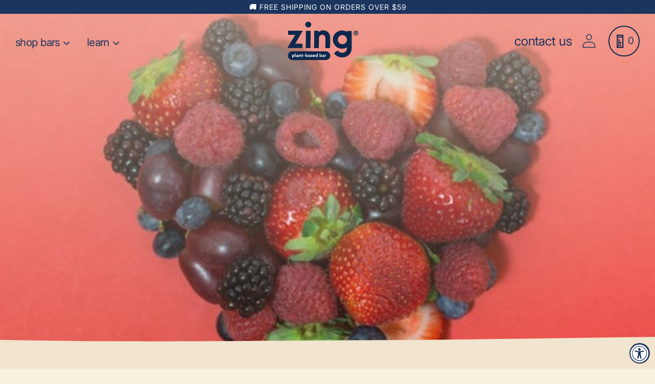

--- FILE ---
content_type: text/html; charset=utf-8
request_url: https://shop.zingbars.com/blogs/blog/zing-bars-is-celebrating-national-nutrition-month
body_size: 87459
content:
<!doctype html>
<html class="no-js" lang="en">

  <script type="text/javascript">
!function(){var geq=window.geq=window.geq||[];if(geq.initialize) return;if (geq.invoked){if (window.console && console.error) {console.error("GE snippet included twice.");}return;}geq.invoked = true;geq.methods = ["page", "suppress", "trackOrder", "identify", "addToCart", "callBack", "event"];geq.factory = function(method){return function(){var args = Array.prototype.slice.call(arguments);args.unshift(method);geq.push(args);return geq;};};for (var i = 0; i < geq.methods.length; i++) {var key = geq.methods[i];geq[key] = geq.factory(key);}geq.load = function(key){var script = document.createElement("script");script.type = "text/javascript";script.async = true;if (location.href.includes("vge=true")) {script.src = "https://s3-us-west-2.amazonaws.com/jsstore/a/" + key + "/ge.js?v=" + Math.random();} else {script.src = "https://s3-us-west-2.amazonaws.com/jsstore/a/" + key + "/ge.js";}var first = document.getElementsByTagName("script")[0];first.parentNode.insertBefore(script, first);};geq.SNIPPET_VERSION = "1.6.1";
geq.load("DY4HGN4");}();
</script>
<script>geq.page()</script>

  
  <head><!-- SEOAnt Speed Up Script --><script>
const AllowUrlArray_SEOAnt = ['cdn.nfcube.com', 'cdnv2.mycustomizer.com'];
const ForbidUrlArray_SEOAnt = [];
window.WhiteUrlArray_SEOAnt = AllowUrlArray_SEOAnt.map(src => new RegExp(src, 'i'));
window.BlackUrlArray_SEOAnt = ForbidUrlArray_SEOAnt.map(src => new RegExp(src, 'i'));
</script>
<script>
// Limit output
class AllowJsPlugin{constructor(e){const attrArr=["default","defer","async"];this.listener=this.handleListener.bind(this,e),this.jsArr=[],this.attribute=attrArr.reduce(((e,t)=>({...e,[t]:[]})),{});const t=this;e.forEach((e=>window.addEventListener(e,t.listener,{passive:!0})))}handleListener(e){const t=this;return e.forEach((e=>window.removeEventListener(e,t.listener))),"complete"===document.readyState?this.handleDOM():document.addEventListener("readystatechange",(e=>{if("complete"===e.target.readyState)return setTimeout(t.handleDOM.bind(t),1)}))}async handleDOM(){this.pauseEvent(),this.pauseJQuery(),this.getScripts(),this.beforeScripts();for(const e of Object.keys(this.attribute))await this.changeScripts(this.attribute[e]);for(const e of["DOMContentLoaded","readystatechange"])await this.requestRedraw(),document.dispatchEvent(new Event("allowJS-"+e));document.lightJSonreadystatechange&&document.lightJSonreadystatechange();for(const e of["DOMContentLoaded","load"])await this.requestRedraw(),window.dispatchEvent(new Event("allowJS-"+e));await this.requestRedraw(),window.lightJSonload&&window.lightJSonload(),await this.requestRedraw(),this.jsArr.forEach((e=>e(window).trigger("allowJS-jquery-load"))),window.dispatchEvent(new Event("allowJS-pageshow")),await this.requestRedraw(),window.lightJSonpageshow&&window.lightJSonpageshow()}async requestRedraw(){return new Promise((e=>requestAnimationFrame(e)))}getScripts(){document.querySelectorAll("script[type=AllowJs]").forEach((e=>{e.hasAttribute("src")?e.hasAttribute("async")&&e.async?this.attribute.async.push(e):e.hasAttribute("defer")&&e.defer?this.attribute.defer.push(e):this.attribute.default.push(e):this.attribute.default.push(e)}))}beforeScripts(){const e=this,t=Object.keys(this.attribute).reduce(((t,n)=>[...t,...e.attribute[n]]),[]),n=document.createDocumentFragment();t.forEach((e=>{const t=e.getAttribute("src");if(!t)return;const s=document.createElement("link");s.href=t,s.rel="preload",s.as="script",n.appendChild(s)})),document.head.appendChild(n)}async changeScripts(e){let t;for(;t=e.shift();)await this.requestRedraw(),new Promise((e=>{const n=document.createElement("script");[...t.attributes].forEach((e=>{"type"!==e.nodeName&&n.setAttribute(e.nodeName,e.nodeValue)})),t.hasAttribute("src")?(n.addEventListener("load",e),n.addEventListener("error",e)):(n.text=t.text,e()),t.parentNode.replaceChild(n,t)}))}pauseEvent(){const e={};[{obj:document,name:"DOMContentLoaded"},{obj:window,name:"DOMContentLoaded"},{obj:window,name:"load"},{obj:window,name:"pageshow"},{obj:document,name:"readystatechange"}].map((t=>function(t,n){function s(n){return e[t].list.indexOf(n)>=0?"allowJS-"+n:n}e[t]||(e[t]={list:[n],add:t.addEventListener,remove:t.removeEventListener},t.addEventListener=(...n)=>{n[0]=s(n[0]),e[t].add.apply(t,n)},t.removeEventListener=(...n)=>{n[0]=s(n[0]),e[t].remove.apply(t,n)})}(t.obj,t.name))),[{obj:document,name:"onreadystatechange"},{obj:window,name:"onpageshow"}].map((e=>function(e,t){let n=e[t];Object.defineProperty(e,t,{get:()=>n||function(){},set:s=>{e["allowJS"+t]=n=s}})}(e.obj,e.name)))}pauseJQuery(){const e=this;let t=window.jQuery;Object.defineProperty(window,"jQuery",{get:()=>t,set(n){if(!n||!n.fn||!e.jsArr.includes(n))return void(t=n);n.fn.ready=n.fn.init.prototype.ready=e=>{e.bind(document)(n)};const s=n.fn.on;n.fn.on=n.fn.init.prototype.on=function(...e){if(window!==this[0])return s.apply(this,e),this;const t=e=>e.split(" ").map((e=>"load"===e||0===e.indexOf("load.")?"allowJS-jquery-load":e)).join(" ");return"string"==typeof e[0]||e[0]instanceof String?(e[0]=t(e[0]),s.apply(this,e),this):("object"==typeof e[0]&&Object.keys(e[0]).forEach((n=>{delete Object.assign(e[0],{[t(n)]:e[0][n]})[n]})),s.apply(this,e),this)},e.jsArr.push(n),t=n}})}}new AllowJsPlugin(["keydown","wheel","mouseenter","mousemove","mouseleave","touchstart","touchmove","touchend"]);
</script>
<script>
"use strict";function SEOAnt_toConsumableArray(t){if(Array.isArray(t)){for(var e=0,r=Array(t.length);e<t.length;e++)r[e]=t[e];return r}return Array.from(t)}function _0x960a(t,e){var r=_0x3840();return(_0x960a=function(t,e){return t-=247,r[t]})(t,e)}function _0x3840(){var t=["defineProperties","application/javascript","preventDefault","4990555yeBSbh","addEventListener","set","setAttribute","bind","getAttribute","parentElement","WhiteUrlArray_SEOAnt","listener","toString","toLowerCase","every","touchend","SEOAnt scripts can't be lazy loaded","keydown","touchstart","removeChild","length","58IusxNw","BlackUrlArray_SEOAnt","observe","name","value","documentElement","wheel","warn","whitelist","map","tagName","402345HpbWDN","getOwnPropertyDescriptor","head","type","touchmove","removeEventListener","8160iwggKQ","call","beforescriptexecute","some","string","options","push","appendChild","blacklisted","querySelectorAll","5339295FeRgGa","4OtFDAr","filter","57211uwpiMx","nodeType","createElement","src","13296210cxmbJp",'script[type="',"1744290Faeint","test","forEach","script","blacklist","attributes","get","$&","744DdtCNR"];return(_0x3840=function(){return t})()}var _extends=Object.assign||function(t){for(var e=1;e<arguments.length;e++){var r=arguments[e];for(var n in r)Object.prototype.hasOwnProperty.call(r,n)&&(t[n]=r[n])}return t},_slicedToArray=function(){function t(t,e){var r=[],n=!0,o=!1,i=void 0;try{for(var a,c=t[Symbol.iterator]();!(n=(a=c.next()).done)&&(r.push(a.value),!e||r.length!==e);n=!0);}catch(t){o=!0,i=t}finally{try{!n&&c.return&&c.return()}finally{if(o)throw i}}return r}return function(e,r){if(Array.isArray(e))return e;if(Symbol.iterator in Object(e))return t(e,r);throw new TypeError("Invalid attempt to destructure non-iterable instance")}}(),_typeof="function"==typeof Symbol&&"symbol"==typeof Symbol.iterator?function(t){return typeof t}:function(t){return t&&"function"==typeof Symbol&&t.constructor===Symbol&&t!==Symbol.prototype?"symbol":typeof t};(function(t,e){for(var r=_0x960a,n=t();[];)try{if(531094===parseInt(r(306))/1+-parseInt(r(295))/2*(parseInt(r(312))/3)+-parseInt(r(257))/4*(parseInt(r(277))/5)+-parseInt(r(265))/6+-parseInt(r(259))/7*(-parseInt(r(273))/8)+-parseInt(r(256))/9+parseInt(r(263))/10)break;n.push(n.shift())}catch(t){n.push(n.shift())}})(_0x3840),function(){var t=_0x960a,e="javascript/blocked",r={blacklist:window[t(296)],whitelist:window[t(284)]},n={blacklisted:[]},o=function(n,o){return n&&(!o||o!==e)&&(!r.blacklist||r[t(269)][t(249)](function(e){return e[t(266)](n)}))&&(!r[t(303)]||r.whitelist[t(288)](function(e){return!e[t(266)](n)}))},i=function(e){var n=t,o=e[n(282)](n(262));return r[n(269)]&&r.blacklist[n(288)](function(t){return!t.test(o)})||r[n(303)]&&r.whitelist[n(249)](function(t){return t[n(266)](o)})},a=new MutationObserver(function(r){for(var i=t,a=0;a<r[i(294)];a++)for(var c=r[a].addedNodes,u=0;u<c.length;u++)!function(t){var r=c[t];if(1===r[i(260)]&&"SCRIPT"===r[i(305)]){var a=r[i(262)],u=r[i(309)];if(o(a,u)){n.blacklisted[i(252)]([r,r.type]),r[i(309)]=e;var s=function t(n){var o=i;r[o(282)](o(309))===e&&n[o(276)](),r[o(311)](o(248),t)};r[i(278)](i(248),s),r[i(283)]&&r[i(283)][i(293)](r)}}}(u)});a[t(297)](document[t(300)],{childList:!![],subtree:!![]});var c=/[|\{}()\[\]^$+*?.]/g,u=function(){for(var o=arguments.length,u=Array(o),s=0;s<o;s++)u[s]=arguments[s];var l=t;u[l(294)]<1?(r[l(269)]=[],r[l(303)]=[]):(r.blacklist&&(r[l(269)]=r.blacklist[l(258)](function(t){return u[l(288)](function(e){var r=l;return(void 0===e?"undefined":_typeof(e))===r(250)?!t.test(e):e instanceof RegExp?t.toString()!==e.toString():void 0})})),r[l(303)]&&(r[l(303)]=[].concat(SEOAnt_toConsumableArray(r[l(303)]),SEOAnt_toConsumableArray(u.map(function(t){var e=l;if("string"==typeof t){var n=t.replace(c,e(272)),o=".*"+n+".*";if(r[e(303)][e(288)](function(t){return t[e(286)]()!==o[e(286)]()}))return new RegExp(o)}else if(t instanceof RegExp&&r[e(303)][e(288)](function(r){return r[e(286)]()!==t.toString()}))return t;return null})[l(258)](Boolean)))));for(var f=document[l(255)](l(264)+e+'"]'),p=0;p<f[l(294)];p++){var y=f[p];i(y)&&(n[l(254)][l(252)]([y,l(275)]),y[l(283)][l(293)](y))}var v=0;[].concat(SEOAnt_toConsumableArray(n[l(254)]))[l(267)](function(t,e){var r=_slicedToArray(t,2),o=r[0],a=r[1],c=l;if(i(o)){for(var u=document.createElement("script"),s=0;s<o.attributes.length;s++){var f=o[c(270)][s];f[c(298)]!==c(262)&&f.name!==c(309)&&u.setAttribute(f.name,o.attributes[s][c(299)])}u[c(280)](c(262),o[c(262)]),u.setAttribute("type",a||c(275)),document[c(308)][c(253)](u),n[c(254)].splice(e-v,1),v++}}),r[l(269)]&&r.blacklist.length<1&&a.disconnect()},s=document.createElement,l={src:Object[t(307)](HTMLScriptElement.prototype,t(262)),type:Object[t(307)](HTMLScriptElement.prototype,t(309))};document[t(261)]=function(){for(var r=t,n=arguments.length,i=Array(n),a=0;a<n;a++)i[a]=arguments[a];if(i[0][r(287)]()!==r(268))return s[r(281)](document).apply(void 0,i);var c=s.bind(document).apply(void 0,i);try{Object[r(274)](c,{src:_extends({},l[r(262)],{set:function(t){var n=r;o(t,c[n(309)])&&l.type[n(279)][n(247)](this,e),l[n(262)][n(279)].call(this,t)}}),type:_extends({},l[r(309)],{get:function(){var t=r,n=l[t(309)][t(271)][t(247)](this);return n===e||o(this[t(262)],n)?null:n},set:function(t){var n=r,i=o(c[n(262)],c[n(309)])?e:t;l.type[n(279)][n(247)](this,i)}})}),c.setAttribute=function(t,e){var n=r;t===n(309)||t===n(262)?c[t]=e:HTMLScriptElement.prototype[n(280)][n(247)](c,t,e)}}catch(t){console[r(302)](r(290),t)}return c},[t(291),"mousemove",t(289),t(310),t(292),t(301)][t(304)](function(t){return{type:t,listener:function(){return u()},options:{passive:!![]}}}).forEach(function(e){var r=t;document[r(278)](e[r(309)],e[r(285)],e[r(251)])})}();
</script>
<!-- /SEOAnt Speed Up Script -->
	
	

	
    <meta charset="utf-8">
    <meta http-equiv="X-UA-Compatible" content="IE=edge">
    <meta name="viewport" content="width=device-width,initial-scale=1">
    <meta name="theme-color" content="">
    <link rel="canonical" href="https://zingbars.com/blogs/blog/zing-bars-is-celebrating-national-nutrition-month">
    <link rel="preconnect" href="https://cdn.shopify.com" crossorigin>
<script
      type="text/javascript"
      async=""
      src="https://static.klaviyo.com/onsite/js/klaviyo.js?company_id=RRJAqH"
></script><link rel="icon" type="image/png" href="//shop.zingbars.com/cdn/shop/files/Zing-Favicon_32x32.png?v=1641913565"><link rel="preconnect" href="https://fonts.shopifycdn.com" crossorigin><title>Zing Bars is Celebrating National Nutrition Month®! - Zing Bars</title>

    

      <meta name="description" content="🎉 Fuel your day deliciously! Celebrate National Nutrition Month® with Zing Bars — where taste meets nutrition. Enjoy snacks that energize and delight! 🌟🍎 #NutritionDelight #HealthyChoices">
    

    








    
    
    
    




<meta property="og:site_name" content="Zing Bars">
<meta property="og:url" content="https://zingbars.com/blogs/blog/zing-bars-is-celebrating-national-nutrition-month">
<meta property="og:title" content="Zing Bars is Celebrating National Nutrition Month®! - Zing Bars">
<meta property="og:type" content="article">
<meta property="og:description" content="🎉 Fuel your day deliciously! Celebrate National Nutrition Month® with Zing Bars — where taste meets nutrition. Enjoy snacks that energize and delight! 🌟🍎 #NutritionDelight #HealthyChoices"><meta property="og:image" content="http://shop.zingbars.com/cdn/shop/articles/4Z0A2786_EDIT_large_e64772ad-6df5-4e3e-aff1-5367a29ad4e0.jpg?v=1762218150">
  <meta property="og:image:secure_url" content="https://shop.zingbars.com/cdn/shop/articles/4Z0A2786_EDIT_large_e64772ad-6df5-4e3e-aff1-5367a29ad4e0.jpg?v=1762218150">
  <meta property="og:image:width" content="480">
  <meta property="og:image:height" content="480"><meta name="twitter:card" content="summary_large_image">
<meta name="twitter:title" content="Zing Bars is Celebrating National Nutrition Month®! - Zing Bars">
<meta name="twitter:description" content="🎉 Fuel your day deliciously! Celebrate National Nutrition Month® with Zing Bars — where taste meets nutrition. Enjoy snacks that energize and delight! 🌟🍎 #NutritionDelight #HealthyChoices">

    
    <style media="screen">@media print,screen and (min-width: 40em){.reveal,.reveal.tiny,.reveal.small,.reveal.large{right:auto;left:auto;margin:0 auto}}/*! normalize.css v8.0.0 | MIT License | github.com/necolas/normalize.css */html{line-height:1.15;-webkit-text-size-adjust:100%}body{margin:0}h1{font-size:2em;margin:0.67em 0}hr{box-sizing:content-box;height:0;overflow:visible}pre{font-family:monospace, monospace;font-size:1em}a{background-color:transparent}abbr[title]{border-bottom:none;text-decoration:underline;-webkit-text-decoration:underline dotted;text-decoration:underline dotted}b,strong{font-weight:bolder}code,kbd,samp{font-family:monospace, monospace;font-size:1em}small{font-size:80%}sub,sup{font-size:75%;line-height:0;position:relative;vertical-align:baseline}sub{bottom:-0.25em}sup{top:-0.5em}img{border-style:none}button,input,optgroup,select,textarea{font-family:inherit;font-size:100%;line-height:1.15;margin:0}button,input{overflow:visible}button,select{text-transform:none}button,[type="button"],[type="reset"],[type="submit"]{-webkit-appearance:button}button::-moz-focus-inner,[type="button"]::-moz-focus-inner,[type="reset"]::-moz-focus-inner,[type="submit"]::-moz-focus-inner{border-style:none;padding:0}button:-moz-focusring,[type="button"]:-moz-focusring,[type="reset"]:-moz-focusring,[type="submit"]:-moz-focusring{outline:1px dotted ButtonText}fieldset{padding:0.35em 0.75em 0.625em}legend{box-sizing:border-box;color:inherit;display:table;max-width:100%;padding:0;white-space:normal}progress{vertical-align:baseline}textarea{overflow:auto}[type="checkbox"],[type="radio"]{box-sizing:border-box;padding:0}[type="number"]::-webkit-inner-spin-button,[type="number"]::-webkit-outer-spin-button{height:auto}[type="search"]{-webkit-appearance:textfield;outline-offset:-2px}[type="search"]::-webkit-search-decoration{-webkit-appearance:none}::-webkit-file-upload-button{-webkit-appearance:button;font:inherit}details{display:block}summary{display:list-item}template{display:none}[hidden]{display:none}.foundation-mq{font-family:"small=0em&medium=40em&large=64em&xlarge=75em&xxlarge=90em"}html{box-sizing:border-box;font-size:100%}*,*::before,*::after{box-sizing:inherit}body{margin:0;padding:0;background:#fefefe;font-family:"Helvetica Neue", Helvetica, Roboto, Arial, sans-serif;font-weight:normal;line-height:1.5;color:#0a0a0a;-webkit-font-smoothing:antialiased;-moz-osx-font-smoothing:grayscale}img{display:inline-block;vertical-align:middle;max-width:100%;height:auto;-ms-interpolation-mode:bicubic}textarea{height:auto;min-height:50px;border-radius:3px}select{box-sizing:border-box;width:100%;border-radius:3px}.map_canvas img,.map_canvas embed,.map_canvas object,.mqa-display img,.mqa-display embed,.mqa-display object{max-width:none !important}button{padding:0;-webkit-appearance:none;-moz-appearance:none;appearance:none;border:0;border-radius:3px;background:transparent;line-height:1;cursor:auto}[data-whatinput='mouse'] button{outline:0}pre{overflow:auto}button,input,optgroup,select,textarea{font-family:inherit}.is-visible{display:block !important}.is-hidden{display:none !important}[type='text'],[type='password'],[type='date'],[type='datetime'],[type='datetime-local'],[type='month'],[type='week'],[type='email'],[type='number'],[type='search'],[type='tel'],[type='time'],[type='url'],[type='color'],textarea{display:block;box-sizing:border-box;width:100%;height:2.4375rem;margin:0 0 1rem;padding:0.5rem;border:1px solid #cacaca;border-radius:3px;background-color:#fefefe;box-shadow:inset 0 1px 2px rgba(10,10,10,0.1);font-family:inherit;font-size:1rem;font-weight:normal;line-height:1.5;color:#0a0a0a;transition:box-shadow 0.5s, border-color 0.25s ease-in-out;-webkit-appearance:none;-moz-appearance:none;appearance:none}[type='text']:focus,[type='password']:focus,[type='date']:focus,[type='datetime']:focus,[type='datetime-local']:focus,[type='month']:focus,[type='week']:focus,[type='email']:focus,[type='number']:focus,[type='search']:focus,[type='tel']:focus,[type='time']:focus,[type='url']:focus,[type='color']:focus,textarea:focus{outline:none;border:1px solid #8a8a8a;background-color:#fefefe;box-shadow:0 0 5px #cacaca;transition:box-shadow 0.5s, border-color 0.25s ease-in-out}textarea{max-width:100%}textarea[rows]{height:auto}input:disabled,input[readonly],textarea:disabled,textarea[readonly]{background-color:#e6e6e6;cursor:not-allowed}[type='submit'],[type='button']{-webkit-appearance:none;-moz-appearance:none;appearance:none;border-radius:3px}input[type='search']{box-sizing:border-box}::-webkit-input-placeholder{color:#cacaca}::-moz-placeholder{color:#cacaca}:-ms-input-placeholder{color:#cacaca}::-ms-input-placeholder{color:#cacaca}::placeholder{color:#cacaca}[type='file'],[type='checkbox'],[type='radio']{margin:0 0 1rem}[type='checkbox']+label,[type='radio']+label{display:inline-block;vertical-align:baseline;margin-left:0.5rem;margin-right:1rem;margin-bottom:0}[type='checkbox']+label[for],[type='radio']+label[for]{cursor:pointer}label>[type='checkbox'],label>[type='radio']{margin-right:0.5rem}[type='file']{width:100%}label{display:block;margin:0;font-size:0.875rem;font-weight:normal;line-height:1.8;color:#0a0a0a}label.middle{margin:0 0 1rem;padding:0.5625rem 0}.help-text{margin-top:-0.5rem;font-size:0.8125rem;font-style:italic;color:#0a0a0a}.input-group{display:flex;width:100%;margin-bottom:1rem;align-items:stretch}.input-group>:first-child,.input-group>.input-group-button:first-child>*{border-radius:3px 0 0 3px}.input-group>:last-child,.input-group>.input-group-button:last-child>*{border-radius:0 3px 3px 0}.input-group-label,.input-group-field,.input-group-button,.input-group-button a,.input-group-button input,.input-group-button button,.input-group-button label{margin:0;white-space:nowrap}.input-group-label{padding:0 1rem;border:1px solid #cacaca;background:#e6e6e6;color:#0a0a0a;text-align:center;white-space:nowrap;display:flex;flex:0 0 auto;align-items:center}.input-group-label:first-child{border-right:0}.input-group-label:last-child{border-left:0}.input-group-field{border-radius:0;flex:1 1 0px;min-width:0}.input-group-button{padding-top:0;padding-bottom:0;text-align:center;display:flex;flex:0 0 auto}.input-group-button a,.input-group-button input,.input-group-button button,.input-group-button label{align-self:stretch;height:auto;padding-top:0;padding-bottom:0;font-size:1rem}fieldset{margin:0;padding:0;border:0}legend{max-width:100%;margin-bottom:0.5rem}.fieldset{margin:1.125rem 0;padding:1.25rem;border:1px solid #cacaca}.fieldset legend{margin:0;margin-left:-0.1875rem;padding:0 0.1875rem}select{height:2.4375rem;margin:0 0 1rem;padding:0.5rem;-webkit-appearance:none;-moz-appearance:none;appearance:none;border:1px solid #cacaca;border-radius:3px;background-color:#fefefe;font-family:inherit;font-size:1rem;font-weight:normal;line-height:1.5;color:#0a0a0a;background-image:url("data:image/svg+xml;utf8,<svg xmlns='http://www.w3.org/2000/svg' version='1.1' width='32' height='24' viewBox='0 0 32 24'><polygon points='0,0 32,0 16,24' style='fill: rgb%28138, 138, 138%29'></polygon></svg>");background-origin:content-box;background-position:right -1rem center;background-repeat:no-repeat;background-size:9px 6px;padding-right:1.5rem;transition:box-shadow 0.5s, border-color 0.25s ease-in-out}@media screen and (min-width: 0\0){select{background-image:url("[data-uri]")}}select:focus{outline:none;border:1px solid #8a8a8a;background-color:#fefefe;box-shadow:0 0 5px #cacaca;transition:box-shadow 0.5s, border-color 0.25s ease-in-out}select:disabled{background-color:#e6e6e6;cursor:not-allowed}select::-ms-expand{display:none}select[multiple]{height:auto;background-image:none}select:not([multiple]){padding-top:0;padding-bottom:0}.is-invalid-input:not(:focus){border-color:#c60f13;background-color:#f8e6e7}.is-invalid-input:not(:focus)::-webkit-input-placeholder{color:#c60f13}.is-invalid-input:not(:focus)::-moz-placeholder{color:#c60f13}.is-invalid-input:not(:focus):-ms-input-placeholder{color:#c60f13}.is-invalid-input:not(:focus)::-ms-input-placeholder{color:#c60f13}.is-invalid-input:not(:focus)::placeholder{color:#c60f13}.is-invalid-label{color:#c60f13}.form-error{display:none;margin-top:-0.5rem;margin-bottom:1rem;font-size:0.75rem;font-weight:bold;color:#c60f13}.form-error.is-visible{display:block}.hide{display:none !important}.invisible{visibility:hidden}@media print,screen and (max-width: 39.99875em){.hide-for-small-only{display:none !important}}@media screen and (max-width: 0em),screen and (min-width: 40em){.show-for-small-only{display:none !important}}@media print,screen and (min-width: 40em){.hide-for-medium{display:none !important}}@media screen and (max-width: 39.99875em){.show-for-medium{display:none !important}}@media print,screen and (min-width: 40em) and (max-width: 63.99875em){.hide-for-medium-only{display:none !important}}@media screen and (max-width: 39.99875em),screen and (min-width: 64em){.show-for-medium-only{display:none !important}}@media print,screen and (min-width: 64em){.hide-for-large{display:none !important}}@media screen and (max-width: 63.99875em){.show-for-large{display:none !important}}@media print,screen and (min-width: 64em) and (max-width: 74.99875em){.hide-for-large-only{display:none !important}}@media screen and (max-width: 63.99875em),screen and (min-width: 75em){.show-for-large-only{display:none !important}}.show-for-sr,.show-on-focus{position:absolute !important;width:1px !important;height:1px !important;padding:0 !important;overflow:hidden !important;clip:rect(0, 0, 0, 0) !important;white-space:nowrap !important;border:0 !important}.show-on-focus:active,.show-on-focus:focus{position:static !important;width:auto !important;height:auto !important;overflow:visible !important;clip:auto !important;white-space:normal !important}.show-for-landscape,.hide-for-portrait{display:block !important}@media screen and (orientation: landscape){.show-for-landscape,.hide-for-portrait{display:block !important}}@media screen and (orientation: portrait){.show-for-landscape,.hide-for-portrait{display:none !important}}.hide-for-landscape,.show-for-portrait{display:none !important}@media screen and (orientation: landscape){.hide-for-landscape,.show-for-portrait{display:none !important}}@media screen and (orientation: portrait){.hide-for-landscape,.show-for-portrait{display:block !important}}.close-button{position:absolute;z-index:10;color:#8a8a8a;cursor:pointer}[data-whatinput='mouse'] .close-button{outline:0}.close-button:hover,.close-button:focus{color:#0a0a0a}.close-button.small{right:0.66rem;top:0.33em;font-size:1.5em;line-height:1}.close-button.medium,.close-button{right:1rem;top:0.5rem;font-size:2em;line-height:1}.button-group{margin-bottom:1rem;display:flex;flex-wrap:wrap;align-items:stretch;flex-grow:1}.button-group::before,.button-group::after{display:table;content:' ';flex-basis:0;order:1}.button-group::after{clear:both}.button-group::before,.button-group::after{display:none}.button-group .button{margin:0;margin-right:1px;margin-bottom:1px;font-size:0.9rem;flex:0 0 auto}.button-group .button:last-child{margin-right:0}.button-group.tiny .button{font-size:0.6rem}.button-group.small .button{font-size:0.75rem}.button-group.large .button{font-size:1.25rem}.button-group.expanded .button{flex:1 1 0px;margin-right:0}.button-group.primary .button,.button-group.primary .button.disabled,.button-group.primary .button[disabled],.button-group.primary .button.disabled:hover,.button-group.primary .button[disabled]:hover,.button-group.primary .button.disabled:focus,.button-group.primary .button[disabled]:focus{background-color:#2ba6cb;color:#0a0a0a}.button-group.primary .button:hover,.button-group.primary .button:focus{background-color:#2285a2;color:#0a0a0a}.button-group.secondary .button,.button-group.secondary .button.disabled,.button-group.secondary .button[disabled],.button-group.secondary .button.disabled:hover,.button-group.secondary .button[disabled]:hover,.button-group.secondary .button.disabled:focus,.button-group.secondary .button[disabled]:focus{background-color:#e9e9e9;color:#0a0a0a}.button-group.secondary .button:hover,.button-group.secondary .button:focus{background-color:#bababa;color:#0a0a0a}.button-group.alert .button,.button-group.alert .button.disabled,.button-group.alert .button[disabled],.button-group.alert .button.disabled:hover,.button-group.alert .button[disabled]:hover,.button-group.alert .button.disabled:focus,.button-group.alert .button[disabled]:focus{background-color:#c60f13;color:#fefefe}.button-group.alert .button:hover,.button-group.alert .button:focus{background-color:#9e0c0f;color:#fefefe}.button-group.success .button,.button-group.success .button.disabled,.button-group.success .button[disabled],.button-group.success .button.disabled:hover,.button-group.success .button[disabled]:hover,.button-group.success .button.disabled:focus,.button-group.success .button[disabled]:focus{background-color:#5da423;color:#0a0a0a}.button-group.success .button:hover,.button-group.success .button:focus{background-color:#4a831c;color:#0a0a0a}.button-group.warning .button,.button-group.warning .button.disabled,.button-group.warning .button[disabled],.button-group.warning .button.disabled:hover,.button-group.warning .button[disabled]:hover,.button-group.warning .button.disabled:focus,.button-group.warning .button[disabled]:focus{background-color:#ffae00;color:#0a0a0a}.button-group.warning .button:hover,.button-group.warning .button:focus{background-color:#cc8b00;color:#0a0a0a}.button-group.body-font .button,.button-group.body-font .button.disabled,.button-group.body-font .button[disabled],.button-group.body-font .button.disabled:hover,.button-group.body-font .button[disabled]:hover,.button-group.body-font .button.disabled:focus,.button-group.body-font .button[disabled]:focus{background-color:#222222;color:#fefefe}.button-group.body-font .button:hover,.button-group.body-font .button:focus{background-color:#1b1b1b;color:#fefefe}.button-group.header .button,.button-group.header .button.disabled,.button-group.header .button[disabled],.button-group.header .button.disabled:hover,.button-group.header .button[disabled]:hover,.button-group.header .button.disabled:focus,.button-group.header .button[disabled]:focus{background-color:#222222;color:#fefefe}.button-group.header .button:hover,.button-group.header .button:focus{background-color:#1b1b1b;color:#fefefe}.button-group.hollow .button,.button-group.hollow .button:hover,.button-group.hollow .button:focus,.button-group.hollow .button.disabled,.button-group.hollow .button.disabled:hover,.button-group.hollow .button.disabled:focus,.button-group.hollow .button[disabled],.button-group.hollow .button[disabled]:hover,.button-group.hollow .button[disabled]:focus{background-color:transparent}.button-group.hollow .button,.button-group.hollow .button.disabled,.button-group.hollow .button[disabled],.button-group.hollow .button.disabled:hover,.button-group.hollow .button[disabled]:hover,.button-group.hollow .button.disabled:focus,.button-group.hollow .button[disabled]:focus{border:1px solid #2ba6cb;color:#2ba6cb}.button-group.hollow .button:hover,.button-group.hollow .button:focus{border-color:#165366;color:#165366}.button-group.hollow.primary .button,.button-group.hollow.primary .button.disabled,.button-group.hollow.primary .button[disabled],.button-group.hollow.primary .button.disabled:hover,.button-group.hollow.primary .button[disabled]:hover,.button-group.hollow.primary .button.disabled:focus,.button-group.hollow.primary .button[disabled]:focus,.button-group.hollow .button.primary,.button-group.hollow .button.primary.disabled,.button-group.hollow .button.primary[disabled],.button-group.hollow .button.primary.disabled:hover,.button-group.hollow .button.primary[disabled]:hover,.button-group.hollow .button.primary.disabled:focus,.button-group.hollow .button.primary[disabled]:focus{border:1px solid #2ba6cb;color:#2ba6cb}.button-group.hollow.primary .button:hover,.button-group.hollow.primary .button:focus,.button-group.hollow .button.primary:hover,.button-group.hollow .button.primary:focus{border-color:#165366;color:#165366}.button-group.hollow.secondary .button,.button-group.hollow.secondary .button.disabled,.button-group.hollow.secondary .button[disabled],.button-group.hollow.secondary .button.disabled:hover,.button-group.hollow.secondary .button[disabled]:hover,.button-group.hollow.secondary .button.disabled:focus,.button-group.hollow.secondary .button[disabled]:focus,.button-group.hollow .button.secondary,.button-group.hollow .button.secondary.disabled,.button-group.hollow .button.secondary[disabled],.button-group.hollow .button.secondary.disabled:hover,.button-group.hollow .button.secondary[disabled]:hover,.button-group.hollow .button.secondary.disabled:focus,.button-group.hollow .button.secondary[disabled]:focus{border:1px solid #e9e9e9;color:#e9e9e9}.button-group.hollow.secondary .button:hover,.button-group.hollow.secondary .button:focus,.button-group.hollow .button.secondary:hover,.button-group.hollow .button.secondary:focus{border-color:#757575;color:#757575}.button-group.hollow.alert .button,.button-group.hollow.alert .button.disabled,.button-group.hollow.alert .button[disabled],.button-group.hollow.alert .button.disabled:hover,.button-group.hollow.alert .button[disabled]:hover,.button-group.hollow.alert .button.disabled:focus,.button-group.hollow.alert .button[disabled]:focus,.button-group.hollow .button.alert,.button-group.hollow .button.alert.disabled,.button-group.hollow .button.alert[disabled],.button-group.hollow .button.alert.disabled:hover,.button-group.hollow .button.alert[disabled]:hover,.button-group.hollow .button.alert.disabled:focus,.button-group.hollow .button.alert[disabled]:focus{border:1px solid #c60f13;color:#c60f13}.button-group.hollow.alert .button:hover,.button-group.hollow.alert .button:focus,.button-group.hollow .button.alert:hover,.button-group.hollow .button.alert:focus{border-color:#63080a;color:#63080a}.button-group.hollow.success .button,.button-group.hollow.success .button.disabled,.button-group.hollow.success .button[disabled],.button-group.hollow.success .button.disabled:hover,.button-group.hollow.success .button[disabled]:hover,.button-group.hollow.success .button.disabled:focus,.button-group.hollow.success .button[disabled]:focus,.button-group.hollow .button.success,.button-group.hollow .button.success.disabled,.button-group.hollow .button.success[disabled],.button-group.hollow .button.success.disabled:hover,.button-group.hollow .button.success[disabled]:hover,.button-group.hollow .button.success.disabled:focus,.button-group.hollow .button.success[disabled]:focus{border:1px solid #5da423;color:#5da423}.button-group.hollow.success .button:hover,.button-group.hollow.success .button:focus,.button-group.hollow .button.success:hover,.button-group.hollow .button.success:focus{border-color:#2f5212;color:#2f5212}.button-group.hollow.warning .button,.button-group.hollow.warning .button.disabled,.button-group.hollow.warning .button[disabled],.button-group.hollow.warning .button.disabled:hover,.button-group.hollow.warning .button[disabled]:hover,.button-group.hollow.warning .button.disabled:focus,.button-group.hollow.warning .button[disabled]:focus,.button-group.hollow .button.warning,.button-group.hollow .button.warning.disabled,.button-group.hollow .button.warning[disabled],.button-group.hollow .button.warning.disabled:hover,.button-group.hollow .button.warning[disabled]:hover,.button-group.hollow .button.warning.disabled:focus,.button-group.hollow .button.warning[disabled]:focus{border:1px solid #ffae00;color:#ffae00}.button-group.hollow.warning .button:hover,.button-group.hollow.warning .button:focus,.button-group.hollow .button.warning:hover,.button-group.hollow .button.warning:focus{border-color:#805700;color:#805700}.button-group.hollow.body-font .button,.button-group.hollow.body-font .button.disabled,.button-group.hollow.body-font .button[disabled],.button-group.hollow.body-font .button.disabled:hover,.button-group.hollow.body-font .button[disabled]:hover,.button-group.hollow.body-font .button.disabled:focus,.button-group.hollow.body-font .button[disabled]:focus,.button-group.hollow .button.body-font,.button-group.hollow .button.body-font.disabled,.button-group.hollow .button.body-font[disabled],.button-group.hollow .button.body-font.disabled:hover,.button-group.hollow .button.body-font[disabled]:hover,.button-group.hollow .button.body-font.disabled:focus,.button-group.hollow .button.body-font[disabled]:focus{border:1px solid #222222;color:#222222}.button-group.hollow.body-font .button:hover,.button-group.hollow.body-font .button:focus,.button-group.hollow .button.body-font:hover,.button-group.hollow .button.body-font:focus{border-color:#111111;color:#111111}.button-group.hollow.header .button,.button-group.hollow.header .button.disabled,.button-group.hollow.header .button[disabled],.button-group.hollow.header .button.disabled:hover,.button-group.hollow.header .button[disabled]:hover,.button-group.hollow.header .button.disabled:focus,.button-group.hollow.header .button[disabled]:focus,.button-group.hollow .button.header,.button-group.hollow .button.header.disabled,.button-group.hollow .button.header[disabled],.button-group.hollow .button.header.disabled:hover,.button-group.hollow .button.header[disabled]:hover,.button-group.hollow .button.header.disabled:focus,.button-group.hollow .button.header[disabled]:focus{border:1px solid #222222;color:#222222}.button-group.hollow.header .button:hover,.button-group.hollow.header .button:focus,.button-group.hollow .button.header:hover,.button-group.hollow .button.header:focus{border-color:#111111;color:#111111}.button-group.clear .button,.button-group.clear .button:hover,.button-group.clear .button:focus,.button-group.clear .button.disabled,.button-group.clear .button.disabled:hover,.button-group.clear .button.disabled:focus,.button-group.clear .button[disabled],.button-group.clear .button[disabled]:hover,.button-group.clear .button[disabled]:focus{border-color:transparent;background-color:transparent}.button-group.clear .button,.button-group.clear .button.disabled,.button-group.clear .button[disabled],.button-group.clear .button.disabled:hover,.button-group.clear .button[disabled]:hover,.button-group.clear .button.disabled:focus,.button-group.clear .button[disabled]:focus{color:#2ba6cb}.button-group.clear .button:hover,.button-group.clear .button:focus{color:#165366}.button-group.clear.primary .button,.button-group.clear.primary .button.disabled,.button-group.clear.primary .button[disabled],.button-group.clear.primary .button.disabled:hover,.button-group.clear.primary .button[disabled]:hover,.button-group.clear.primary .button.disabled:focus,.button-group.clear.primary .button[disabled]:focus,.button-group.clear .button.primary,.button-group.clear .button.primary.disabled,.button-group.clear .button.primary[disabled],.button-group.clear .button.primary.disabled:hover,.button-group.clear .button.primary[disabled]:hover,.button-group.clear .button.primary.disabled:focus,.button-group.clear .button.primary[disabled]:focus{color:#2ba6cb}.button-group.clear.primary .button:hover,.button-group.clear.primary .button:focus,.button-group.clear .button.primary:hover,.button-group.clear .button.primary:focus{color:#165366}.button-group.clear.secondary .button,.button-group.clear.secondary .button.disabled,.button-group.clear.secondary .button[disabled],.button-group.clear.secondary .button.disabled:hover,.button-group.clear.secondary .button[disabled]:hover,.button-group.clear.secondary .button.disabled:focus,.button-group.clear.secondary .button[disabled]:focus,.button-group.clear .button.secondary,.button-group.clear .button.secondary.disabled,.button-group.clear .button.secondary[disabled],.button-group.clear .button.secondary.disabled:hover,.button-group.clear .button.secondary[disabled]:hover,.button-group.clear .button.secondary.disabled:focus,.button-group.clear .button.secondary[disabled]:focus{color:#e9e9e9}.button-group.clear.secondary .button:hover,.button-group.clear.secondary .button:focus,.button-group.clear .button.secondary:hover,.button-group.clear .button.secondary:focus{color:#757575}.button-group.clear.alert .button,.button-group.clear.alert .button.disabled,.button-group.clear.alert .button[disabled],.button-group.clear.alert .button.disabled:hover,.button-group.clear.alert .button[disabled]:hover,.button-group.clear.alert .button.disabled:focus,.button-group.clear.alert .button[disabled]:focus,.button-group.clear .button.alert,.button-group.clear .button.alert.disabled,.button-group.clear .button.alert[disabled],.button-group.clear .button.alert.disabled:hover,.button-group.clear .button.alert[disabled]:hover,.button-group.clear .button.alert.disabled:focus,.button-group.clear .button.alert[disabled]:focus{color:#c60f13}.button-group.clear.alert .button:hover,.button-group.clear.alert .button:focus,.button-group.clear .button.alert:hover,.button-group.clear .button.alert:focus{color:#63080a}.button-group.clear.success .button,.button-group.clear.success .button.disabled,.button-group.clear.success .button[disabled],.button-group.clear.success .button.disabled:hover,.button-group.clear.success .button[disabled]:hover,.button-group.clear.success .button.disabled:focus,.button-group.clear.success .button[disabled]:focus,.button-group.clear .button.success,.button-group.clear .button.success.disabled,.button-group.clear .button.success[disabled],.button-group.clear .button.success.disabled:hover,.button-group.clear .button.success[disabled]:hover,.button-group.clear .button.success.disabled:focus,.button-group.clear .button.success[disabled]:focus{color:#5da423}.button-group.clear.success .button:hover,.button-group.clear.success .button:focus,.button-group.clear .button.success:hover,.button-group.clear .button.success:focus{color:#2f5212}.button-group.clear.warning .button,.button-group.clear.warning .button.disabled,.button-group.clear.warning .button[disabled],.button-group.clear.warning .button.disabled:hover,.button-group.clear.warning .button[disabled]:hover,.button-group.clear.warning .button.disabled:focus,.button-group.clear.warning .button[disabled]:focus,.button-group.clear .button.warning,.button-group.clear .button.warning.disabled,.button-group.clear .button.warning[disabled],.button-group.clear .button.warning.disabled:hover,.button-group.clear .button.warning[disabled]:hover,.button-group.clear .button.warning.disabled:focus,.button-group.clear .button.warning[disabled]:focus{color:#ffae00}.button-group.clear.warning .button:hover,.button-group.clear.warning .button:focus,.button-group.clear .button.warning:hover,.button-group.clear .button.warning:focus{color:#805700}.button-group.clear.body-font .button,.button-group.clear.body-font .button.disabled,.button-group.clear.body-font .button[disabled],.button-group.clear.body-font .button.disabled:hover,.button-group.clear.body-font .button[disabled]:hover,.button-group.clear.body-font .button.disabled:focus,.button-group.clear.body-font .button[disabled]:focus,.button-group.clear .button.body-font,.button-group.clear .button.body-font.disabled,.button-group.clear .button.body-font[disabled],.button-group.clear .button.body-font.disabled:hover,.button-group.clear .button.body-font[disabled]:hover,.button-group.clear .button.body-font.disabled:focus,.button-group.clear .button.body-font[disabled]:focus{color:#222222}.button-group.clear.body-font .button:hover,.button-group.clear.body-font .button:focus,.button-group.clear .button.body-font:hover,.button-group.clear .button.body-font:focus{color:#111111}.button-group.clear.header .button,.button-group.clear.header .button.disabled,.button-group.clear.header .button[disabled],.button-group.clear.header .button.disabled:hover,.button-group.clear.header .button[disabled]:hover,.button-group.clear.header .button.disabled:focus,.button-group.clear.header .button[disabled]:focus,.button-group.clear .button.header,.button-group.clear .button.header.disabled,.button-group.clear .button.header[disabled],.button-group.clear .button.header.disabled:hover,.button-group.clear .button.header[disabled]:hover,.button-group.clear .button.header.disabled:focus,.button-group.clear .button.header[disabled]:focus{color:#222222}.button-group.clear.header .button:hover,.button-group.clear.header .button:focus,.button-group.clear .button.header:hover,.button-group.clear .button.header:focus{color:#111111}.button-group.no-gaps .button{margin-right:-0.0625rem}.button-group.no-gaps .button+.button{border-left-color:transparent}.button-group.stacked,.button-group.stacked-for-small,.button-group.stacked-for-medium{flex-wrap:wrap}.button-group.stacked .button,.button-group.stacked-for-small .button,.button-group.stacked-for-medium .button{flex:0 0 100%}.button-group.stacked .button:last-child,.button-group.stacked-for-small .button:last-child,.button-group.stacked-for-medium .button:last-child{margin-bottom:0}.button-group.stacked.expanded .button,.button-group.stacked-for-small.expanded .button,.button-group.stacked-for-medium.expanded .button{flex:1 1 0px;margin-right:0}@media print,screen and (min-width: 40em){.button-group.stacked-for-small .button{flex:0 0 auto;margin-bottom:0}}@media print,screen and (min-width: 64em){.button-group.stacked-for-medium .button{flex:0 0 auto;margin-bottom:0}}@media print,screen and (max-width: 39.99875em){.button-group.stacked-for-small.expanded{display:block}.button-group.stacked-for-small.expanded .button{display:block;margin-right:0}}@media print,screen and (max-width: 63.99875em){.button-group.stacked-for-medium.expanded{display:block}.button-group.stacked-for-medium.expanded .button{display:block;margin-right:0}}.switch{height:2rem;position:relative;margin-bottom:1rem;outline:0;font-size:0.875rem;font-weight:bold;color:#fefefe;-webkit-user-select:none;-moz-user-select:none;-ms-user-select:none;user-select:none}.switch-input{position:absolute;margin-bottom:0;opacity:0}.switch-paddle{position:relative;display:block;width:4rem;height:2rem;border-radius:3px;background:#cacaca;transition:all 0.25s ease-out;font-weight:inherit;color:inherit;cursor:pointer}input+.switch-paddle{margin:0}.switch-paddle::after{position:absolute;top:0.25rem;left:0.25rem;display:block;width:1.5rem;height:1.5rem;transform:translate3d(0, 0, 0);border-radius:3px;background:#fefefe;transition:all 0.25s ease-out;content:''}input:checked~.switch-paddle{background:#2ba6cb}input:checked~.switch-paddle::after{left:2.25rem}input:disabled~.switch-paddle{cursor:not-allowed;opacity:0.5}[data-whatinput='mouse'] input:focus~.switch-paddle{outline:0}.switch-active,.switch-inactive{position:absolute;top:50%;transform:translateY(-50%)}.switch-active{left:8%;display:none}input:checked+label>.switch-active{display:block}.switch-inactive{right:15%}input:checked+label>.switch-inactive{display:none}.switch.tiny{height:1.5rem}.switch.tiny .switch-paddle{width:3rem;height:1.5rem;font-size:0.625rem}.switch.tiny .switch-paddle::after{top:0.25rem;left:0.25rem;width:1rem;height:1rem}.switch.tiny input:checked~.switch-paddle::after{left:1.75rem}.switch.small{height:1.75rem}.switch.small .switch-paddle{width:3.5rem;height:1.75rem;font-size:0.75rem}.switch.small .switch-paddle::after{top:0.25rem;left:0.25rem;width:1.25rem;height:1.25rem}.switch.small input:checked~.switch-paddle::after{left:2rem}.switch.large{height:2.5rem}.switch.large .switch-paddle{width:5rem;height:2.5rem;font-size:1rem}.switch.large .switch-paddle::after{top:0.25rem;left:0.25rem;width:2rem;height:2rem}.switch.large input:checked~.switch-paddle::after{left:2.75rem}.menu{padding:0;margin:0;list-style:none;position:relative;display:flex;flex-wrap:wrap}[data-whatinput='mouse'] .menu li{outline:0}.menu a,.menu .button{line-height:1;text-decoration:none;display:block;padding:0.7rem 1rem}.menu input,.menu select,.menu a,.menu button{margin-bottom:0}.menu input{display:inline-block}.menu,.menu.horizontal{flex-wrap:wrap;flex-direction:row}.menu.vertical{flex-wrap:nowrap;flex-direction:column}.menu.expanded li{flex:1 1 0px}.menu.simple{align-items:center}.menu.simple li+li{margin-left:1rem}.menu.simple a{padding:0}@media print,screen and (min-width: 40em){.menu.medium-horizontal{flex-wrap:wrap;flex-direction:row}.menu.medium-vertical{flex-wrap:nowrap;flex-direction:column}.menu.medium-expanded li{flex:1 1 0px}.menu.medium-simple li{flex:1 1 0px}}@media print,screen and (min-width: 64em){.menu.large-horizontal{flex-wrap:wrap;flex-direction:row}.menu.large-vertical{flex-wrap:nowrap;flex-direction:column}.menu.large-expanded li{flex:1 1 0px}.menu.large-simple li{flex:1 1 0px}}.menu.nested{margin-right:0;margin-left:1rem}.menu.icons a{display:flex}.menu.icon-top a,.menu.icon-right a,.menu.icon-bottom a,.menu.icon-left a{display:flex}.menu.icon-left li a{flex-flow:row nowrap}.menu.icon-left li a img,.menu.icon-left li a i,.menu.icon-left li a svg{margin-right:0.25rem}.menu.icon-right li a{flex-flow:row nowrap}.menu.icon-right li a img,.menu.icon-right li a i,.menu.icon-right li a svg{margin-left:0.25rem}.menu.icon-top li a{flex-flow:column nowrap}.menu.icon-top li a img,.menu.icon-top li a i,.menu.icon-top li a svg{align-self:stretch;margin-bottom:0.25rem;text-align:center}.menu.icon-bottom li a{flex-flow:column nowrap}.menu.icon-bottom li a img,.menu.icon-bottom li a i,.menu.icon-bottom li a svg{align-self:stretch;margin-bottom:0.25rem;text-align:center}.menu .is-active>a{background:#2ba6cb;color:#0a0a0a}.menu .active>a{background:#2ba6cb;color:#0a0a0a}.menu.align-left{justify-content:flex-start}.menu.align-right li{display:flex;justify-content:flex-end}.menu.align-right li .submenu li{justify-content:flex-start}.menu.align-right.vertical li{display:block;text-align:right}.menu.align-right.vertical li .submenu li{text-align:right}.menu.align-right .nested{margin-right:1rem;margin-left:0}.menu.align-center li{display:flex;justify-content:center}.menu.align-center li .submenu li{justify-content:flex-start}.menu .menu-text{padding:0.7rem 1rem;font-weight:bold;line-height:1;color:inherit}.menu-centered>.menu{justify-content:center}.menu-centered>.menu li{display:flex;justify-content:center}.menu-centered>.menu li .submenu li{justify-content:flex-start}.no-js [data-responsive-menu] ul{display:none}.is-drilldown{position:relative;overflow:hidden}.is-drilldown li{display:block}.is-drilldown.animate-height{transition:height 0.5s}.drilldown a{padding:0.7rem 1rem;background:#fefefe}.drilldown .is-drilldown-submenu{position:absolute;top:0;left:100%;z-index:-1;width:100%;background:#fefefe;transition:transform 0.15s linear}.drilldown .is-drilldown-submenu.is-active{z-index:1;display:block;transform:translateX(-100%)}.drilldown .is-drilldown-submenu.is-closing{transform:translateX(100%)}.drilldown .is-drilldown-submenu a{padding:0.7rem 1rem}.drilldown .nested.is-drilldown-submenu{margin-right:0;margin-left:0}.drilldown .drilldown-submenu-cover-previous{min-height:100%}.drilldown .is-drilldown-submenu-parent>a{position:relative}.drilldown .is-drilldown-submenu-parent>a::after{display:block;width:0;height:0;border:inset 6px;content:'';border-right-width:0;border-left-style:solid;border-color:transparent transparent transparent #2ba6cb;position:absolute;top:50%;margin-top:-6px;right:1rem}.drilldown.align-left .is-drilldown-submenu-parent>a::after{display:block;width:0;height:0;border:inset 6px;content:'';border-right-width:0;border-left-style:solid;border-color:transparent transparent transparent #2ba6cb;right:1rem;left:auto}.drilldown.align-right .is-drilldown-submenu-parent>a::after{display:block;width:0;height:0;border:inset 6px;content:'';border-left-width:0;border-right-style:solid;border-color:transparent #2ba6cb transparent transparent;right:auto;left:1rem}.drilldown .js-drilldown-back>a::before{display:block;width:0;height:0;border:inset 6px;content:'';border-left-width:0;border-right-style:solid;border-color:transparent #2ba6cb transparent transparent;display:inline-block;vertical-align:middle;margin-right:0.75rem}.accordion-menu li{width:100%}.accordion-menu a{padding:0.7rem 1rem}.accordion-menu .is-accordion-submenu a{padding:0.7rem 1rem}.accordion-menu .nested.is-accordion-submenu{margin-right:0;margin-left:1rem}.accordion-menu.align-right .nested.is-accordion-submenu{margin-right:1rem;margin-left:0}.accordion-menu .is-accordion-submenu-parent:not(.has-submenu-toggle)>a{position:relative}.accordion-menu .is-accordion-submenu-parent:not(.has-submenu-toggle)>a::after{display:block;width:0;height:0;border:inset 6px;content:'';border-bottom-width:0;border-top-style:solid;border-color:#2ba6cb transparent transparent;position:absolute;top:50%;margin-top:-3px;right:1rem}.accordion-menu.align-left .is-accordion-submenu-parent>a::after{right:1rem;left:auto}.accordion-menu.align-right .is-accordion-submenu-parent>a::after{right:auto;left:1rem}.accordion-menu .is-accordion-submenu-parent[aria-expanded='true']>a::after{transform:rotate(180deg);transform-origin:50% 50%}.is-accordion-submenu-parent{position:relative}.has-submenu-toggle>a{margin-right:40px}.submenu-toggle{position:absolute;top:0;right:0;width:40px;height:40px;cursor:pointer}.submenu-toggle::after{display:block;width:0;height:0;border:inset 6px;content:'';border-bottom-width:0;border-top-style:solid;border-color:#2ba6cb transparent transparent;top:0;bottom:0;margin:auto}.submenu-toggle[aria-expanded='true']::after{transform:scaleY(-1);transform-origin:50% 50%}.submenu-toggle-text{position:absolute !important;width:1px !important;height:1px !important;padding:0 !important;overflow:hidden !important;clip:rect(0, 0, 0, 0) !important;white-space:nowrap !important;border:0 !important}.dropdown.menu>li.opens-left>.is-dropdown-submenu{top:100%;right:0;left:auto}.dropdown.menu>li.opens-right>.is-dropdown-submenu{top:100%;right:auto;left:0}.dropdown.menu>li.is-dropdown-submenu-parent>a{position:relative;padding-right:1.5rem}.dropdown.menu>li.is-dropdown-submenu-parent>a::after{display:block;width:0;height:0;border:inset 6px;content:'';border-bottom-width:0;border-top-style:solid;border-color:#2ba6cb transparent transparent;right:5px;left:auto;margin-top:-3px}[data-whatinput='mouse'] .dropdown.menu a{outline:0}.dropdown.menu>li>a{padding:0.7rem 1rem}.dropdown.menu>li.is-active>a{background:transparent;color:#2ba6cb}.no-js .dropdown.menu ul{display:none}.dropdown.menu .nested.is-dropdown-submenu{margin-right:0;margin-left:0}.dropdown.menu.vertical>li .is-dropdown-submenu{top:0}.dropdown.menu.vertical>li.opens-left>.is-dropdown-submenu{top:0;right:100%;left:auto}.dropdown.menu.vertical>li.opens-right>.is-dropdown-submenu{right:auto;left:100%}.dropdown.menu.vertical>li>a::after{right:14px}.dropdown.menu.vertical>li.opens-left>a::after{display:block;width:0;height:0;border:inset 6px;content:'';border-left-width:0;border-right-style:solid;border-color:transparent #2ba6cb transparent transparent;right:auto;left:5px}.dropdown.menu.vertical>li.opens-right>a::after{display:block;width:0;height:0;border:inset 6px;content:'';border-right-width:0;border-left-style:solid;border-color:transparent transparent transparent #2ba6cb}@media print,screen and (min-width: 40em){.dropdown.menu.medium-horizontal>li.opens-left>.is-dropdown-submenu{top:100%;right:0;left:auto}.dropdown.menu.medium-horizontal>li.opens-right>.is-dropdown-submenu{top:100%;right:auto;left:0}.dropdown.menu.medium-horizontal>li.is-dropdown-submenu-parent>a{position:relative;padding-right:1.5rem}.dropdown.menu.medium-horizontal>li.is-dropdown-submenu-parent>a::after{display:block;width:0;height:0;border:inset 6px;content:'';border-bottom-width:0;border-top-style:solid;border-color:#2ba6cb transparent transparent;right:5px;left:auto;margin-top:-3px}.dropdown.menu.medium-vertical>li .is-dropdown-submenu{top:0}.dropdown.menu.medium-vertical>li.opens-left>.is-dropdown-submenu{top:0;right:100%;left:auto}.dropdown.menu.medium-vertical>li.opens-right>.is-dropdown-submenu{right:auto;left:100%}.dropdown.menu.medium-vertical>li>a::after{right:14px}.dropdown.menu.medium-vertical>li.opens-left>a::after{display:block;width:0;height:0;border:inset 6px;content:'';border-left-width:0;border-right-style:solid;border-color:transparent #2ba6cb transparent transparent;right:auto;left:5px}.dropdown.menu.medium-vertical>li.opens-right>a::after{display:block;width:0;height:0;border:inset 6px;content:'';border-right-width:0;border-left-style:solid;border-color:transparent transparent transparent #2ba6cb}}@media print,screen and (min-width: 64em){.dropdown.menu.large-horizontal>li.opens-left>.is-dropdown-submenu{top:100%;right:0;left:auto}.dropdown.menu.large-horizontal>li.opens-right>.is-dropdown-submenu{top:100%;right:auto;left:0}.dropdown.menu.large-horizontal>li.is-dropdown-submenu-parent>a{position:relative;padding-right:1.5rem}.dropdown.menu.large-horizontal>li.is-dropdown-submenu-parent>a::after{display:block;width:0;height:0;border:inset 6px;content:'';border-bottom-width:0;border-top-style:solid;border-color:#2ba6cb transparent transparent;right:5px;left:auto;margin-top:-3px}.dropdown.menu.large-vertical>li .is-dropdown-submenu{top:0}.dropdown.menu.large-vertical>li.opens-left>.is-dropdown-submenu{top:0;right:100%;left:auto}.dropdown.menu.large-vertical>li.opens-right>.is-dropdown-submenu{right:auto;left:100%}.dropdown.menu.large-vertical>li>a::after{right:14px}.dropdown.menu.large-vertical>li.opens-left>a::after{display:block;width:0;height:0;border:inset 6px;content:'';border-left-width:0;border-right-style:solid;border-color:transparent #2ba6cb transparent transparent;right:auto;left:5px}.dropdown.menu.large-vertical>li.opens-right>a::after{display:block;width:0;height:0;border:inset 6px;content:'';border-right-width:0;border-left-style:solid;border-color:transparent transparent transparent #2ba6cb}}.dropdown.menu.align-right .is-dropdown-submenu.first-sub{top:100%;right:0;left:auto}.is-dropdown-menu.vertical{width:100px}.is-dropdown-menu.vertical.align-right{float:right}.is-dropdown-submenu-parent{position:relative}.is-dropdown-submenu-parent a::after{position:absolute;top:50%;right:5px;left:auto;margin-top:-6px}.is-dropdown-submenu-parent.opens-inner>.is-dropdown-submenu{top:100%;left:auto}.is-dropdown-submenu-parent.opens-left>.is-dropdown-submenu{right:100%;left:auto}.is-dropdown-submenu-parent.opens-right>.is-dropdown-submenu{right:auto;left:100%}.is-dropdown-submenu{position:absolute;top:0;left:100%;z-index:1;display:none;min-width:200px;border:1px solid #cacaca;background:#fefefe}.dropdown .is-dropdown-submenu a{padding:0.7rem 1rem}.is-dropdown-submenu .is-dropdown-submenu-parent>a::after{right:14px}.is-dropdown-submenu .is-dropdown-submenu-parent.opens-left>a::after{display:block;width:0;height:0;border:inset 6px;content:'';border-left-width:0;border-right-style:solid;border-color:transparent #2ba6cb transparent transparent;right:auto;left:5px}.is-dropdown-submenu .is-dropdown-submenu-parent.opens-right>a::after{display:block;width:0;height:0;border:inset 6px;content:'';border-right-width:0;border-left-style:solid;border-color:transparent transparent transparent #2ba6cb}.is-dropdown-submenu .is-dropdown-submenu{margin-top:-1px}.is-dropdown-submenu>li{width:100%}.is-dropdown-submenu.js-dropdown-active{display:block}.breadcrumbs{margin:0 0 1rem 0;list-style:none}.breadcrumbs::before,.breadcrumbs::after{display:table;content:' ';flex-basis:0;order:1}.breadcrumbs::after{clear:both}.breadcrumbs li{float:left;font-size:0.6875rem;color:#0a0a0a;cursor:default;text-transform:uppercase}.breadcrumbs li:not(:last-child)::after{position:relative;margin:0 0.75rem;opacity:1;content:"/";color:#cacaca}.breadcrumbs a{color:#2ba6cb}.breadcrumbs a:hover{text-decoration:underline}.breadcrumbs .disabled{color:#cacaca;cursor:not-allowed}.pagination{margin-left:0;margin-bottom:1rem}.pagination::before,.pagination::after{display:table;content:' ';flex-basis:0;order:1}.pagination::after{clear:both}.pagination li{margin-right:0.0625rem;border-radius:3px;font-size:0.875rem;display:none}.pagination li:last-child,.pagination li:first-child{display:inline-block}@media print,screen and (min-width: 40em){.pagination li{display:inline-block}}.pagination a,.pagination button{display:block;padding:0.1875rem 0.625rem;border-radius:3px;color:#0a0a0a}.pagination a:hover,.pagination button:hover{background:#e6e6e6}.pagination .current{padding:0.1875rem 0.625rem;background:#2ba6cb;color:#fefefe;cursor:default}.pagination .disabled{padding:0.1875rem 0.625rem;color:#cacaca;cursor:not-allowed}.pagination .disabled:hover{background:transparent}.pagination .ellipsis::after{padding:0.1875rem 0.625rem;content:'\2026';color:#0a0a0a}.pagination-previous a::before,.pagination-previous.disabled::before{display:inline-block;margin-right:0.5rem;content:"«"}.pagination-next a::after,.pagination-next.disabled::after{display:inline-block;margin-left:0.5rem;content:"»"}.accordion{margin-left:0;background:#fefefe;list-style-type:none}.accordion[disabled] .accordion-title{cursor:not-allowed}.accordion-item:first-child>:first-child{border-radius:3px 3px 0 0}.accordion-item:last-child>:last-child{border-radius:0 0 3px 3px}.accordion-title{position:relative;display:block;padding:1.25rem 1rem;border:1px solid #e6e6e6;border-bottom:0;font-size:0.75rem;line-height:1;color:#2ba6cb}:last-child:not(.is-active)>.accordion-title{border-bottom:1px solid #e6e6e6;border-radius:0 0 3px 3px}.accordion-title:hover,.accordion-title:focus{background-color:#e6e6e6}.accordion-title::before{position:absolute;top:50%;right:1rem;margin-top:-0.5rem;content:"+"}.is-active>.accordion-title::before{content:"–"}.accordion-content{display:none;padding:1rem;border:1px solid #e6e6e6;border-bottom:0;background-color:#fefefe;color:#0a0a0a}:last-child>.accordion-content:last-child{border-bottom:1px solid #e6e6e6}.dropdown-pane{position:absolute;z-index:10;display:none;width:300px;padding:1rem;visibility:hidden;border:1px solid #cacaca;border-radius:3px;background-color:#fefefe;font-size:1rem}.dropdown-pane.is-opening{display:block}.dropdown-pane.is-open{display:block;visibility:visible}.dropdown-pane.tiny{width:100px}.dropdown-pane.small{width:200px}.dropdown-pane.large{width:400px}.is-off-canvas-open{overflow:hidden}.js-off-canvas-overlay{position:absolute;top:0;left:0;z-index:11;width:100%;height:100%;transition:opacity 0.5s ease, visibility 0.5s ease;background:rgba(254,254,254,0.25);opacity:0;visibility:hidden;overflow:hidden}.js-off-canvas-overlay.is-visible{opacity:1;visibility:visible}.js-off-canvas-overlay.is-closable{cursor:pointer}.js-off-canvas-overlay.is-overlay-absolute{position:absolute}.js-off-canvas-overlay.is-overlay-fixed{position:fixed}.off-canvas-wrapper{position:relative;overflow:hidden}.off-canvas{position:fixed;z-index:12;transition:transform 0.5s ease;-webkit-backface-visibility:hidden;backface-visibility:hidden;background:#e6e6e6}[data-whatinput='mouse'] .off-canvas{outline:0}.off-canvas.is-transition-push{z-index:12}.off-canvas.is-closed{visibility:hidden}.off-canvas.is-transition-overlap{z-index:13}.off-canvas.is-transition-overlap.is-open{box-shadow:0 0 10px rgba(10,10,10,0.7)}.off-canvas.is-open{transform:translate(0, 0)}.off-canvas-absolute{position:absolute;z-index:12;transition:transform 0.5s ease;-webkit-backface-visibility:hidden;backface-visibility:hidden;background:#e6e6e6}[data-whatinput='mouse'] .off-canvas-absolute{outline:0}.off-canvas-absolute.is-transition-push{z-index:12}.off-canvas-absolute.is-closed{visibility:hidden}.off-canvas-absolute.is-transition-overlap{z-index:13}.off-canvas-absolute.is-transition-overlap.is-open{box-shadow:0 0 10px rgba(10,10,10,0.7)}.off-canvas-absolute.is-open{transform:translate(0, 0)}.position-left{top:0;left:0;height:100%;overflow-y:auto;width:250px;transform:translateX(-250px)}.off-canvas-content .off-canvas.position-left{transform:translateX(-250px)}.off-canvas-content .off-canvas.position-left.is-transition-overlap.is-open{transform:translate(0, 0)}.off-canvas-content.is-open-left.has-transition-push{transform:translateX(250px)}.position-left.is-transition-push{box-shadow:inset -13px 0 20px -13px rgba(10,10,10,0.25)}.position-right{top:0;right:0;height:100%;overflow-y:auto;width:250px;transform:translateX(250px)}.off-canvas-content .off-canvas.position-right{transform:translateX(250px)}.off-canvas-content .off-canvas.position-right.is-transition-overlap.is-open{transform:translate(0, 0)}.off-canvas-content.is-open-right.has-transition-push{transform:translateX(-250px)}.position-right.is-transition-push{box-shadow:inset 13px 0 20px -13px rgba(10,10,10,0.25)}.position-top{top:0;left:0;width:100%;overflow-x:auto;height:250px;transform:translateY(-250px)}.off-canvas-content .off-canvas.position-top{transform:translateY(-250px)}.off-canvas-content .off-canvas.position-top.is-transition-overlap.is-open{transform:translate(0, 0)}.off-canvas-content.is-open-top.has-transition-push{transform:translateY(250px)}.position-top.is-transition-push{box-shadow:inset 0 -13px 20px -13px rgba(10,10,10,0.25)}.position-bottom{bottom:0;left:0;width:100%;overflow-x:auto;height:250px;transform:translateY(250px)}.off-canvas-content .off-canvas.position-bottom{transform:translateY(250px)}.off-canvas-content .off-canvas.position-bottom.is-transition-overlap.is-open{transform:translate(0, 0)}.off-canvas-content.is-open-bottom.has-transition-push{transform:translateY(-250px)}.position-bottom.is-transition-push{box-shadow:inset 0 13px 20px -13px rgba(10,10,10,0.25)}.off-canvas-content{transform:none;-webkit-backface-visibility:hidden;backface-visibility:hidden}.off-canvas-content.has-transition-overlap,.off-canvas-content.has-transition-push{transition:transform 0.5s ease}.off-canvas-content.has-transition-push{transform:translate(0, 0)}.off-canvas-content .off-canvas.is-open{transform:translate(0, 0)}@media print,screen and (min-width: 40em){.position-left.reveal-for-medium{transform:none;z-index:12;transition:none;visibility:visible}.position-left.reveal-for-medium .close-button{display:none}.off-canvas-content .position-left.reveal-for-medium{transform:none}.off-canvas-content.has-reveal-left{margin-left:250px}.position-left.reveal-for-medium~.off-canvas-content{margin-left:250px}.position-right.reveal-for-medium{transform:none;z-index:12;transition:none;visibility:visible}.position-right.reveal-for-medium .close-button{display:none}.off-canvas-content .position-right.reveal-for-medium{transform:none}.off-canvas-content.has-reveal-right{margin-right:250px}.position-right.reveal-for-medium~.off-canvas-content{margin-right:250px}.position-top.reveal-for-medium{transform:none;z-index:12;transition:none;visibility:visible}.position-top.reveal-for-medium .close-button{display:none}.off-canvas-content .position-top.reveal-for-medium{transform:none}.off-canvas-content.has-reveal-top{margin-top:250px}.position-top.reveal-for-medium~.off-canvas-content{margin-top:250px}.position-bottom.reveal-for-medium{transform:none;z-index:12;transition:none;visibility:visible}.position-bottom.reveal-for-medium .close-button{display:none}.off-canvas-content .position-bottom.reveal-for-medium{transform:none}.off-canvas-content.has-reveal-bottom{margin-bottom:250px}.position-bottom.reveal-for-medium~.off-canvas-content{margin-bottom:250px}}@media print,screen and (min-width: 64em){.position-left.reveal-for-large{transform:none;z-index:12;transition:none;visibility:visible}.position-left.reveal-for-large .close-button{display:none}.off-canvas-content .position-left.reveal-for-large{transform:none}.off-canvas-content.has-reveal-left{margin-left:250px}.position-left.reveal-for-large~.off-canvas-content{margin-left:250px}.position-right.reveal-for-large{transform:none;z-index:12;transition:none;visibility:visible}.position-right.reveal-for-large .close-button{display:none}.off-canvas-content .position-right.reveal-for-large{transform:none}.off-canvas-content.has-reveal-right{margin-right:250px}.position-right.reveal-for-large~.off-canvas-content{margin-right:250px}.position-top.reveal-for-large{transform:none;z-index:12;transition:none;visibility:visible}.position-top.reveal-for-large .close-button{display:none}.off-canvas-content .position-top.reveal-for-large{transform:none}.off-canvas-content.has-reveal-top{margin-top:250px}.position-top.reveal-for-large~.off-canvas-content{margin-top:250px}.position-bottom.reveal-for-large{transform:none;z-index:12;transition:none;visibility:visible}.position-bottom.reveal-for-large .close-button{display:none}.off-canvas-content .position-bottom.reveal-for-large{transform:none}.off-canvas-content.has-reveal-bottom{margin-bottom:250px}.position-bottom.reveal-for-large~.off-canvas-content{margin-bottom:250px}}@media print,screen and (min-width: 40em){.off-canvas.in-canvas-for-medium{visibility:visible;height:auto;position:static;background:none;width:auto;overflow:visible;transition:none}.off-canvas.in-canvas-for-medium.position-left,.off-canvas.in-canvas-for-medium.position-right,.off-canvas.in-canvas-for-medium.position-top,.off-canvas.in-canvas-for-medium.position-bottom{box-shadow:none;transform:none}.off-canvas.in-canvas-for-medium .close-button{display:none}}@media print,screen and (min-width: 64em){.off-canvas.in-canvas-for-large{visibility:visible;height:auto;position:static;background:none;width:auto;overflow:visible;transition:none}.off-canvas.in-canvas-for-large.position-left,.off-canvas.in-canvas-for-large.position-right,.off-canvas.in-canvas-for-large.position-top,.off-canvas.in-canvas-for-large.position-bottom{box-shadow:none;transform:none}.off-canvas.in-canvas-for-large .close-button{display:none}}.tabs{margin:0;border:1px solid #e6e6e6;background:#fefefe;list-style-type:none}.tabs::before,.tabs::after{display:table;content:' ';flex-basis:0;order:1}.tabs::after{clear:both}.tabs.vertical>li{display:block;float:none;width:auto}.tabs.simple>li>a{padding:0}.tabs.simple>li>a:hover{background:transparent}.tabs.primary{background:#2ba6cb}.tabs.primary>li>a{color:#0a0a0a}.tabs.primary>li>a:hover,.tabs.primary>li>a:focus{background:#299ec1}.tabs-title{float:left}.tabs-title>a{display:block;padding:1.25rem 1.5rem;font-size:0.75rem;line-height:1;color:#2ba6cb}[data-whatinput='mouse'] .tabs-title>a{outline:0}.tabs-title>a:hover{background:#fefefe;color:#258faf}.tabs-title>a:focus,.tabs-title>a[aria-selected='true']{background:#e6e6e6;color:#2ba6cb}.tabs-content{border:1px solid #e6e6e6;border-top:0;background:#fefefe;color:#0a0a0a;transition:all 0.5s ease}.tabs-content.vertical{border:1px solid #e6e6e6;border-left:0}.tabs-panel{display:none;padding:1rem}.tabs-panel.is-active{display:block}.media-object{display:flex;margin-bottom:1rem;flex-wrap:nowrap}.media-object img{max-width:none}@media print,screen and (max-width: 39.99875em){.media-object.stack-for-small{flex-wrap:wrap}}.media-object-section{flex:0 1 auto}.media-object-section:first-child{padding-right:1rem}.media-object-section:last-child:not(:nth-child(2)){padding-left:1rem}.media-object-section>:last-child{margin-bottom:0}@media print,screen and (max-width: 39.99875em){.stack-for-small .media-object-section{padding:0;padding-bottom:1rem;flex-basis:100%;max-width:100%}.stack-for-small .media-object-section img{width:100%}}.media-object-section.main-section{flex:1 1 0px}html.is-reveal-open{position:fixed;width:100%;overflow-y:hidden}html.is-reveal-open.zf-has-scroll{overflow-y:scroll}html.is-reveal-open body{overflow-y:hidden}.reveal-overlay{position:fixed;top:0;right:0;bottom:0;left:0;z-index:1005;display:none;background-color:rgba(10,10,10,0.45);overflow-y:auto}.reveal{z-index:1006;-webkit-backface-visibility:hidden;backface-visibility:hidden;display:none;padding:1rem;border:1px solid #cacaca;border-radius:3px;background-color:#fefefe;position:relative;top:100px;margin-right:auto;margin-left:auto;overflow-y:auto}[data-whatinput='mouse'] .reveal{outline:0}@media print,screen and (min-width: 40em){.reveal{min-height:0}}.reveal .column{min-width:0}.reveal>:last-child{margin-bottom:0}@media print,screen and (min-width: 40em){.reveal{width:600px;max-width:100rem}}.reveal.collapse{padding:0}@media print,screen and (min-width: 40em){.reveal.tiny{width:30%;max-width:100rem}}@media print,screen and (min-width: 40em){.reveal.small{width:50%;max-width:100rem}}@media print,screen and (min-width: 40em){.reveal.large{width:90%;max-width:100rem}}.reveal.full{top:0;right:0;bottom:0;left:0;width:100%;max-width:none;height:100%;min-height:100%;margin-left:0;border:0;border-radius:0}@media print,screen and (max-width: 39.99875em){.reveal{top:0;right:0;bottom:0;left:0;width:100%;max-width:none;height:100%;min-height:100%;margin-left:0;border:0;border-radius:0}}.reveal.without-overlay{position:fixed}table{border-collapse:collapse;width:100%;margin-bottom:1rem;border-radius:3px}thead,tbody,tfoot{border:1px solid #f1f1f1;background-color:#fefefe}caption{padding:0.5rem 0.625rem 0.625rem;font-weight:bold}thead{background:#f8f8f8;color:#0a0a0a}tfoot{background:#f1f1f1;color:#0a0a0a}thead tr,tfoot tr{background:transparent}thead th,thead td,tfoot th,tfoot td{padding:0.5rem 0.625rem 0.625rem;font-weight:bold;text-align:left}tbody th,tbody td{padding:0.5rem 0.625rem 0.625rem}tbody tr:nth-child(even){border-bottom:0;background-color:#f1f1f1}table.unstriped tbody{background-color:#fefefe}table.unstriped tbody tr{border-bottom:0;border-bottom:1px solid #f1f1f1;background-color:#fefefe}@media print,screen and (max-width: 63.99875em){table.stack thead{display:none}table.stack tfoot{display:none}table.stack tr,table.stack th,table.stack td{display:block}table.stack td{border-top:0}}table.scroll{display:block;width:100%;overflow-x:auto}table.hover thead tr:hover{background-color:#f3f3f3}table.hover tfoot tr:hover{background-color:#ececec}table.hover tbody tr:hover{background-color:#f9f9f9}table.hover:not(.unstriped) tr:nth-of-type(even):hover{background-color:#ececec}.table-scroll{overflow-x:auto}.badge{display:inline-block;min-width:2.1em;padding:0.3em;border-radius:50%;font-size:0.6rem;text-align:center;background:#2ba6cb;color:#fefefe}.badge.primary{background:#2ba6cb;color:#0a0a0a}.badge.secondary{background:#e9e9e9;color:#0a0a0a}.badge.alert{background:#c60f13;color:#fefefe}.badge.success{background:#5da423;color:#0a0a0a}.badge.warning{background:#ffae00;color:#0a0a0a}.badge.body-font{background:#222222;color:#fefefe}.badge.header{background:#222222;color:#fefefe}.has-tip{position:relative;display:inline-block;border-bottom:dotted 1px #8a8a8a;font-weight:bold;cursor:help}.tooltip{position:absolute;top:calc(100% + 0.6495rem);z-index:1200;max-width:10rem;padding:0.75rem;border-radius:3px;background-color:#0a0a0a;font-size:80%;color:#fefefe}.tooltip::before{position:absolute}.tooltip.bottom::before{display:block;width:0;height:0;border:inset 0.75rem;content:'';border-top-width:0;border-bottom-style:solid;border-color:transparent transparent #0a0a0a;bottom:100%}.tooltip.bottom.align-center::before{left:50%;transform:translateX(-50%)}.tooltip.top::before{display:block;width:0;height:0;border:inset 0.75rem;content:'';border-bottom-width:0;border-top-style:solid;border-color:#0a0a0a transparent transparent;top:100%;bottom:auto}.tooltip.top.align-center::before{left:50%;transform:translateX(-50%)}.tooltip.left::before{display:block;width:0;height:0;border:inset 0.75rem;content:'';border-right-width:0;border-left-style:solid;border-color:transparent transparent transparent #0a0a0a;left:100%}.tooltip.left.align-center::before{bottom:auto;top:50%;transform:translateY(-50%)}.tooltip.right::before{display:block;width:0;height:0;border:inset 0.75rem;content:'';border-left-width:0;border-right-style:solid;border-color:transparent #0a0a0a transparent transparent;right:100%;left:auto}.tooltip.right.align-center::before{bottom:auto;top:50%;transform:translateY(-50%)}.tooltip.align-top::before{bottom:auto;top:10%}.tooltip.align-bottom::before{bottom:10%;top:auto}.tooltip.align-left::before{left:10%;right:auto}.tooltip.align-right::before{left:auto;right:10%}.responsive-embed,.flex-video{position:relative;height:0;margin-bottom:1rem;padding-bottom:75%;overflow:hidden}.responsive-embed iframe,.responsive-embed object,.responsive-embed embed,.responsive-embed video,.flex-video iframe,.flex-video object,.flex-video embed,.flex-video video{position:absolute;top:0;left:0;width:100%;height:100%}.responsive-embed.widescreen,.flex-video.widescreen{padding-bottom:56.25%}.thumbnail{display:inline-block;max-width:100%;margin-bottom:1rem;border:4px solid #fefefe;border-radius:3px;box-shadow:0 0 0 1px rgba(10,10,10,0.2);line-height:0}a.thumbnail{transition:box-shadow 200ms ease-out}a.thumbnail:hover,a.thumbnail:focus{box-shadow:0 0 6px 1px rgba(43,166,203,0.5)}a.thumbnail image{box-shadow:none}.sticky-container{position:relative}.sticky{position:relative;z-index:0;transform:translate3d(0, 0, 0)}.sticky.is-stuck{position:fixed;z-index:5;width:100%}.sticky.is-stuck.is-at-top{top:0}.sticky.is-stuck.is-at-bottom{bottom:0}.sticky.is-anchored{position:relative;right:auto;left:auto}.sticky.is-anchored.is-at-bottom{bottom:0}.grid-container{padding-right:0.9375rem;padding-left:0.9375rem;max-width:100rem;margin-left:auto;margin-right:auto}.grid-container.fluid{padding-right:0.9375rem;padding-left:0.9375rem;max-width:100%;margin-left:auto;margin-right:auto}.grid-container.full{padding-right:0;padding-left:0;max-width:100%;margin-left:auto;margin-right:auto}.grid-x{display:flex;flex-flow:row wrap}.cell{flex:0 0 auto;min-height:0px;min-width:0px;width:100%}.cell.auto{flex:1 1 0px}.cell.shrink{flex:0 0 auto}.grid-x>.auto{width:auto}.grid-x>.shrink{width:auto}.grid-x>.small-shrink,.grid-x>.small-full,.grid-x>.small-1,.grid-x>.small-2,.grid-x>.small-3,.grid-x>.small-4,.grid-x>.small-5,.grid-x>.small-6,.grid-x>.small-7,.grid-x>.small-8,.grid-x>.small-9,.grid-x>.small-10,.grid-x>.small-11,.grid-x>.small-12{flex-basis:auto}@media print,screen and (min-width: 40em){.grid-x>.medium-shrink,.grid-x>.medium-full,.grid-x>.medium-1,.grid-x>.medium-2,.grid-x>.medium-3,.grid-x>.medium-4,.grid-x>.medium-5,.grid-x>.medium-6,.grid-x>.medium-7,.grid-x>.medium-8,.grid-x>.medium-9,.grid-x>.medium-10,.grid-x>.medium-11,.grid-x>.medium-12{flex-basis:auto}}@media print,screen and (min-width: 64em){.grid-x>.large-shrink,.grid-x>.large-full,.grid-x>.large-1,.grid-x>.large-2,.grid-x>.large-3,.grid-x>.large-4,.grid-x>.large-5,.grid-x>.large-6,.grid-x>.large-7,.grid-x>.large-8,.grid-x>.large-9,.grid-x>.large-10,.grid-x>.large-11,.grid-x>.large-12{flex-basis:auto}}.grid-x>.small-1,.grid-x>.small-2,.grid-x>.small-3,.grid-x>.small-4,.grid-x>.small-5,.grid-x>.small-6,.grid-x>.small-7,.grid-x>.small-8,.grid-x>.small-9,.grid-x>.small-10,.grid-x>.small-11,.grid-x>.small-12{flex:0 0 auto}.grid-x>.small-1{width:8.33333%}.grid-x>.small-2{width:16.66667%}.grid-x>.small-3{width:25%}.grid-x>.small-4{width:33.33333%}.grid-x>.small-5{width:41.66667%}.grid-x>.small-6{width:50%}.grid-x>.small-7{width:58.33333%}.grid-x>.small-8{width:66.66667%}.grid-x>.small-9{width:75%}.grid-x>.small-10{width:83.33333%}.grid-x>.small-11{width:91.66667%}.grid-x>.small-12{width:100%}@media print,screen and (min-width: 40em){.grid-x>.medium-auto{flex:1 1 0px;width:auto}.grid-x>.medium-shrink,.grid-x>.medium-1,.grid-x>.medium-2,.grid-x>.medium-3,.grid-x>.medium-4,.grid-x>.medium-5,.grid-x>.medium-6,.grid-x>.medium-7,.grid-x>.medium-8,.grid-x>.medium-9,.grid-x>.medium-10,.grid-x>.medium-11,.grid-x>.medium-12{flex:0 0 auto}.grid-x>.medium-shrink{width:auto}.grid-x>.medium-1{width:8.33333%}.grid-x>.medium-2{width:16.66667%}.grid-x>.medium-3{width:25%}.grid-x>.medium-4{width:33.33333%}.grid-x>.medium-5{width:41.66667%}.grid-x>.medium-6{width:50%}.grid-x>.medium-7{width:58.33333%}.grid-x>.medium-8{width:66.66667%}.grid-x>.medium-9{width:75%}.grid-x>.medium-10{width:83.33333%}.grid-x>.medium-11{width:91.66667%}.grid-x>.medium-12{width:100%}}@media print,screen and (min-width: 64em){.grid-x>.large-auto{flex:1 1 0px;width:auto}.grid-x>.large-shrink,.grid-x>.large-1,.grid-x>.large-2,.grid-x>.large-3,.grid-x>.large-4,.grid-x>.large-5,.grid-x>.large-6,.grid-x>.large-7,.grid-x>.large-8,.grid-x>.large-9,.grid-x>.large-10,.grid-x>.large-11,.grid-x>.large-12{flex:0 0 auto}.grid-x>.large-shrink{width:auto}.grid-x>.large-1{width:8.33333%}.grid-x>.large-2{width:16.66667%}.grid-x>.large-3{width:25%}.grid-x>.large-4{width:33.33333%}.grid-x>.large-5{width:41.66667%}.grid-x>.large-6{width:50%}.grid-x>.large-7{width:58.33333%}.grid-x>.large-8{width:66.66667%}.grid-x>.large-9{width:75%}.grid-x>.large-10{width:83.33333%}.grid-x>.large-11{width:91.66667%}.grid-x>.large-12{width:100%}}.grid-margin-x:not(.grid-x)>.cell{width:auto}.grid-margin-y:not(.grid-y)>.cell{height:auto}.grid-margin-x{margin-left:-0.9375rem;margin-right:-0.9375rem}.grid-margin-x>.cell{width:calc(100% - 1.875rem);margin-left:0.9375rem;margin-right:0.9375rem}.grid-margin-x>.auto{width:auto}.grid-margin-x>.shrink{width:auto}.grid-margin-x>.small-1{width:calc(8.33333% - 1.875rem)}.grid-margin-x>.small-2{width:calc(16.66667% - 1.875rem)}.grid-margin-x>.small-3{width:calc(25% - 1.875rem)}.grid-margin-x>.small-4{width:calc(33.33333% - 1.875rem)}.grid-margin-x>.small-5{width:calc(41.66667% - 1.875rem)}.grid-margin-x>.small-6{width:calc(50% - 1.875rem)}.grid-margin-x>.small-7{width:calc(58.33333% - 1.875rem)}.grid-margin-x>.small-8{width:calc(66.66667% - 1.875rem)}.grid-margin-x>.small-9{width:calc(75% - 1.875rem)}.grid-margin-x>.small-10{width:calc(83.33333% - 1.875rem)}.grid-margin-x>.small-11{width:calc(91.66667% - 1.875rem)}.grid-margin-x>.small-12{width:calc(100% - 1.875rem)}@media print,screen and (min-width: 40em){.grid-margin-x>.medium-auto{width:auto}.grid-margin-x>.medium-shrink{width:auto}.grid-margin-x>.medium-1{width:calc(8.33333% - 1.875rem)}.grid-margin-x>.medium-2{width:calc(16.66667% - 1.875rem)}.grid-margin-x>.medium-3{width:calc(25% - 1.875rem)}.grid-margin-x>.medium-4{width:calc(33.33333% - 1.875rem)}.grid-margin-x>.medium-5{width:calc(41.66667% - 1.875rem)}.grid-margin-x>.medium-6{width:calc(50% - 1.875rem)}.grid-margin-x>.medium-7{width:calc(58.33333% - 1.875rem)}.grid-margin-x>.medium-8{width:calc(66.66667% - 1.875rem)}.grid-margin-x>.medium-9{width:calc(75% - 1.875rem)}.grid-margin-x>.medium-10{width:calc(83.33333% - 1.875rem)}.grid-margin-x>.medium-11{width:calc(91.66667% - 1.875rem)}.grid-margin-x>.medium-12{width:calc(100% - 1.875rem)}}@media print,screen and (min-width: 64em){.grid-margin-x>.large-auto{width:auto}.grid-margin-x>.large-shrink{width:auto}.grid-margin-x>.large-1{width:calc(8.33333% - 1.875rem)}.grid-margin-x>.large-2{width:calc(16.66667% - 1.875rem)}.grid-margin-x>.large-3{width:calc(25% - 1.875rem)}.grid-margin-x>.large-4{width:calc(33.33333% - 1.875rem)}.grid-margin-x>.large-5{width:calc(41.66667% - 1.875rem)}.grid-margin-x>.large-6{width:calc(50% - 1.875rem)}.grid-margin-x>.large-7{width:calc(58.33333% - 1.875rem)}.grid-margin-x>.large-8{width:calc(66.66667% - 1.875rem)}.grid-margin-x>.large-9{width:calc(75% - 1.875rem)}.grid-margin-x>.large-10{width:calc(83.33333% - 1.875rem)}.grid-margin-x>.large-11{width:calc(91.66667% - 1.875rem)}.grid-margin-x>.large-12{width:calc(100% - 1.875rem)}}.grid-padding-x .grid-padding-x{margin-right:-0.9375rem;margin-left:-0.9375rem}.grid-container:not(.full)>.grid-padding-x{margin-right:-0.9375rem;margin-left:-0.9375rem}.grid-padding-x>.cell{padding-right:0.9375rem;padding-left:0.9375rem}.small-up-1>.cell{width:100%}.small-up-2>.cell{width:50%}.small-up-3>.cell{width:33.33333%}.small-up-4>.cell{width:25%}.small-up-5>.cell{width:20%}.small-up-6>.cell{width:16.66667%}.small-up-7>.cell{width:14.28571%}.small-up-8>.cell{width:12.5%}@media print,screen and (min-width: 40em){.medium-up-1>.cell{width:100%}.medium-up-2>.cell{width:50%}.medium-up-3>.cell{width:33.33333%}.medium-up-4>.cell{width:25%}.medium-up-5>.cell{width:20%}.medium-up-6>.cell{width:16.66667%}.medium-up-7>.cell{width:14.28571%}.medium-up-8>.cell{width:12.5%}}@media print,screen and (min-width: 64em){.large-up-1>.cell{width:100%}.large-up-2>.cell{width:50%}.large-up-3>.cell{width:33.33333%}.large-up-4>.cell{width:25%}.large-up-5>.cell{width:20%}.large-up-6>.cell{width:16.66667%}.large-up-7>.cell{width:14.28571%}.large-up-8>.cell{width:12.5%}}.grid-margin-x.small-up-1>.cell{width:calc(100% - 1.875rem)}.grid-margin-x.small-up-2>.cell{width:calc(50% - 1.875rem)}.grid-margin-x.small-up-3>.cell{width:calc(33.33333% - 1.875rem)}.grid-margin-x.small-up-4>.cell{width:calc(25% - 1.875rem)}.grid-margin-x.small-up-5>.cell{width:calc(20% - 1.875rem)}.grid-margin-x.small-up-6>.cell{width:calc(16.66667% - 1.875rem)}.grid-margin-x.small-up-7>.cell{width:calc(14.28571% - 1.875rem)}.grid-margin-x.small-up-8>.cell{width:calc(12.5% - 1.875rem)}@media print,screen and (min-width: 40em){.grid-margin-x.medium-up-1>.cell{width:calc(100% - 1.875rem)}.grid-margin-x.medium-up-2>.cell{width:calc(50% - 1.875rem)}.grid-margin-x.medium-up-3>.cell{width:calc(33.33333% - 1.875rem)}.grid-margin-x.medium-up-4>.cell{width:calc(25% - 1.875rem)}.grid-margin-x.medium-up-5>.cell{width:calc(20% - 1.875rem)}.grid-margin-x.medium-up-6>.cell{width:calc(16.66667% - 1.875rem)}.grid-margin-x.medium-up-7>.cell{width:calc(14.28571% - 1.875rem)}.grid-margin-x.medium-up-8>.cell{width:calc(12.5% - 1.875rem)}}@media print,screen and (min-width: 64em){.grid-margin-x.large-up-1>.cell{width:calc(100% - 1.875rem)}.grid-margin-x.large-up-2>.cell{width:calc(50% - 1.875rem)}.grid-margin-x.large-up-3>.cell{width:calc(33.33333% - 1.875rem)}.grid-margin-x.large-up-4>.cell{width:calc(25% - 1.875rem)}.grid-margin-x.large-up-5>.cell{width:calc(20% - 1.875rem)}.grid-margin-x.large-up-6>.cell{width:calc(16.66667% - 1.875rem)}.grid-margin-x.large-up-7>.cell{width:calc(14.28571% - 1.875rem)}.grid-margin-x.large-up-8>.cell{width:calc(12.5% - 1.875rem)}}.small-margin-collapse{margin-right:0;margin-left:0}.small-margin-collapse>.cell{margin-right:0;margin-left:0}.small-margin-collapse>.small-1{width:8.33333%}.small-margin-collapse>.small-2{width:16.66667%}.small-margin-collapse>.small-3{width:25%}.small-margin-collapse>.small-4{width:33.33333%}.small-margin-collapse>.small-5{width:41.66667%}.small-margin-collapse>.small-6{width:50%}.small-margin-collapse>.small-7{width:58.33333%}.small-margin-collapse>.small-8{width:66.66667%}.small-margin-collapse>.small-9{width:75%}.small-margin-collapse>.small-10{width:83.33333%}.small-margin-collapse>.small-11{width:91.66667%}.small-margin-collapse>.small-12{width:100%}@media print,screen and (min-width: 40em){.small-margin-collapse>.medium-1{width:8.33333%}.small-margin-collapse>.medium-2{width:16.66667%}.small-margin-collapse>.medium-3{width:25%}.small-margin-collapse>.medium-4{width:33.33333%}.small-margin-collapse>.medium-5{width:41.66667%}.small-margin-collapse>.medium-6{width:50%}.small-margin-collapse>.medium-7{width:58.33333%}.small-margin-collapse>.medium-8{width:66.66667%}.small-margin-collapse>.medium-9{width:75%}.small-margin-collapse>.medium-10{width:83.33333%}.small-margin-collapse>.medium-11{width:91.66667%}.small-margin-collapse>.medium-12{width:100%}}@media print,screen and (min-width: 64em){.small-margin-collapse>.large-1{width:8.33333%}.small-margin-collapse>.large-2{width:16.66667%}.small-margin-collapse>.large-3{width:25%}.small-margin-collapse>.large-4{width:33.33333%}.small-margin-collapse>.large-5{width:41.66667%}.small-margin-collapse>.large-6{width:50%}.small-margin-collapse>.large-7{width:58.33333%}.small-margin-collapse>.large-8{width:66.66667%}.small-margin-collapse>.large-9{width:75%}.small-margin-collapse>.large-10{width:83.33333%}.small-margin-collapse>.large-11{width:91.66667%}.small-margin-collapse>.large-12{width:100%}}.small-padding-collapse{margin-right:0;margin-left:0}.small-padding-collapse>.cell{padding-right:0;padding-left:0}@media print,screen and (min-width: 40em){.medium-margin-collapse{margin-right:0;margin-left:0}.medium-margin-collapse>.cell{margin-right:0;margin-left:0}}@media print,screen and (min-width: 40em){.medium-margin-collapse>.small-1{width:8.33333%}.medium-margin-collapse>.small-2{width:16.66667%}.medium-margin-collapse>.small-3{width:25%}.medium-margin-collapse>.small-4{width:33.33333%}.medium-margin-collapse>.small-5{width:41.66667%}.medium-margin-collapse>.small-6{width:50%}.medium-margin-collapse>.small-7{width:58.33333%}.medium-margin-collapse>.small-8{width:66.66667%}.medium-margin-collapse>.small-9{width:75%}.medium-margin-collapse>.small-10{width:83.33333%}.medium-margin-collapse>.small-11{width:91.66667%}.medium-margin-collapse>.small-12{width:100%}}@media print,screen and (min-width: 40em){.medium-margin-collapse>.medium-1{width:8.33333%}.medium-margin-collapse>.medium-2{width:16.66667%}.medium-margin-collapse>.medium-3{width:25%}.medium-margin-collapse>.medium-4{width:33.33333%}.medium-margin-collapse>.medium-5{width:41.66667%}.medium-margin-collapse>.medium-6{width:50%}.medium-margin-collapse>.medium-7{width:58.33333%}.medium-margin-collapse>.medium-8{width:66.66667%}.medium-margin-collapse>.medium-9{width:75%}.medium-margin-collapse>.medium-10{width:83.33333%}.medium-margin-collapse>.medium-11{width:91.66667%}.medium-margin-collapse>.medium-12{width:100%}}@media print,screen and (min-width: 64em){.medium-margin-collapse>.large-1{width:8.33333%}.medium-margin-collapse>.large-2{width:16.66667%}.medium-margin-collapse>.large-3{width:25%}.medium-margin-collapse>.large-4{width:33.33333%}.medium-margin-collapse>.large-5{width:41.66667%}.medium-margin-collapse>.large-6{width:50%}.medium-margin-collapse>.large-7{width:58.33333%}.medium-margin-collapse>.large-8{width:66.66667%}.medium-margin-collapse>.large-9{width:75%}.medium-margin-collapse>.large-10{width:83.33333%}.medium-margin-collapse>.large-11{width:91.66667%}.medium-margin-collapse>.large-12{width:100%}}@media print,screen and (min-width: 40em){.medium-padding-collapse{margin-right:0;margin-left:0}.medium-padding-collapse>.cell{padding-right:0;padding-left:0}}@media print,screen and (min-width: 64em){.large-margin-collapse{margin-right:0;margin-left:0}.large-margin-collapse>.cell{margin-right:0;margin-left:0}}@media print,screen and (min-width: 64em){.large-margin-collapse>.small-1{width:8.33333%}.large-margin-collapse>.small-2{width:16.66667%}.large-margin-collapse>.small-3{width:25%}.large-margin-collapse>.small-4{width:33.33333%}.large-margin-collapse>.small-5{width:41.66667%}.large-margin-collapse>.small-6{width:50%}.large-margin-collapse>.small-7{width:58.33333%}.large-margin-collapse>.small-8{width:66.66667%}.large-margin-collapse>.small-9{width:75%}.large-margin-collapse>.small-10{width:83.33333%}.large-margin-collapse>.small-11{width:91.66667%}.large-margin-collapse>.small-12{width:100%}}@media print,screen and (min-width: 64em){.large-margin-collapse>.medium-1{width:8.33333%}.large-margin-collapse>.medium-2{width:16.66667%}.large-margin-collapse>.medium-3{width:25%}.large-margin-collapse>.medium-4{width:33.33333%}.large-margin-collapse>.medium-5{width:41.66667%}.large-margin-collapse>.medium-6{width:50%}.large-margin-collapse>.medium-7{width:58.33333%}.large-margin-collapse>.medium-8{width:66.66667%}.large-margin-collapse>.medium-9{width:75%}.large-margin-collapse>.medium-10{width:83.33333%}.large-margin-collapse>.medium-11{width:91.66667%}.large-margin-collapse>.medium-12{width:100%}}@media print,screen and (min-width: 64em){.large-margin-collapse>.large-1{width:8.33333%}.large-margin-collapse>.large-2{width:16.66667%}.large-margin-collapse>.large-3{width:25%}.large-margin-collapse>.large-4{width:33.33333%}.large-margin-collapse>.large-5{width:41.66667%}.large-margin-collapse>.large-6{width:50%}.large-margin-collapse>.large-7{width:58.33333%}.large-margin-collapse>.large-8{width:66.66667%}.large-margin-collapse>.large-9{width:75%}.large-margin-collapse>.large-10{width:83.33333%}.large-margin-collapse>.large-11{width:91.66667%}.large-margin-collapse>.large-12{width:100%}}@media print,screen and (min-width: 64em){.large-padding-collapse{margin-right:0;margin-left:0}.large-padding-collapse>.cell{padding-right:0;padding-left:0}}.small-offset-0{margin-left:0%}.grid-margin-x>.small-offset-0{margin-left:calc(0% + 0.9375rem)}.small-offset-1{margin-left:8.33333%}.grid-margin-x>.small-offset-1{margin-left:calc(8.33333% + 0.9375rem)}.small-offset-2{margin-left:16.66667%}.grid-margin-x>.small-offset-2{margin-left:calc(16.66667% + 0.9375rem)}.small-offset-3{margin-left:25%}.grid-margin-x>.small-offset-3{margin-left:calc(25% + 0.9375rem)}.small-offset-4{margin-left:33.33333%}.grid-margin-x>.small-offset-4{margin-left:calc(33.33333% + 0.9375rem)}.small-offset-5{margin-left:41.66667%}.grid-margin-x>.small-offset-5{margin-left:calc(41.66667% + 0.9375rem)}.small-offset-6{margin-left:50%}.grid-margin-x>.small-offset-6{margin-left:calc(50% + 0.9375rem)}.small-offset-7{margin-left:58.33333%}.grid-margin-x>.small-offset-7{margin-left:calc(58.33333% + 0.9375rem)}.small-offset-8{margin-left:66.66667%}.grid-margin-x>.small-offset-8{margin-left:calc(66.66667% + 0.9375rem)}.small-offset-9{margin-left:75%}.grid-margin-x>.small-offset-9{margin-left:calc(75% + 0.9375rem)}.small-offset-10{margin-left:83.33333%}.grid-margin-x>.small-offset-10{margin-left:calc(83.33333% + 0.9375rem)}.small-offset-11{margin-left:91.66667%}.grid-margin-x>.small-offset-11{margin-left:calc(91.66667% + 0.9375rem)}@media print,screen and (min-width: 40em){.medium-offset-0{margin-left:0%}.grid-margin-x>.medium-offset-0{margin-left:calc(0% + 0.9375rem)}.medium-offset-1{margin-left:8.33333%}.grid-margin-x>.medium-offset-1{margin-left:calc(8.33333% + 0.9375rem)}.medium-offset-2{margin-left:16.66667%}.grid-margin-x>.medium-offset-2{margin-left:calc(16.66667% + 0.9375rem)}.medium-offset-3{margin-left:25%}.grid-margin-x>.medium-offset-3{margin-left:calc(25% + 0.9375rem)}.medium-offset-4{margin-left:33.33333%}.grid-margin-x>.medium-offset-4{margin-left:calc(33.33333% + 0.9375rem)}.medium-offset-5{margin-left:41.66667%}.grid-margin-x>.medium-offset-5{margin-left:calc(41.66667% + 0.9375rem)}.medium-offset-6{margin-left:50%}.grid-margin-x>.medium-offset-6{margin-left:calc(50% + 0.9375rem)}.medium-offset-7{margin-left:58.33333%}.grid-margin-x>.medium-offset-7{margin-left:calc(58.33333% + 0.9375rem)}.medium-offset-8{margin-left:66.66667%}.grid-margin-x>.medium-offset-8{margin-left:calc(66.66667% + 0.9375rem)}.medium-offset-9{margin-left:75%}.grid-margin-x>.medium-offset-9{margin-left:calc(75% + 0.9375rem)}.medium-offset-10{margin-left:83.33333%}.grid-margin-x>.medium-offset-10{margin-left:calc(83.33333% + 0.9375rem)}.medium-offset-11{margin-left:91.66667%}.grid-margin-x>.medium-offset-11{margin-left:calc(91.66667% + 0.9375rem)}}@media print,screen and (min-width: 64em){.large-offset-0{margin-left:0%}.grid-margin-x>.large-offset-0{margin-left:calc(0% + 0.9375rem)}.large-offset-1{margin-left:8.33333%}.grid-margin-x>.large-offset-1{margin-left:calc(8.33333% + 0.9375rem)}.large-offset-2{margin-left:16.66667%}.grid-margin-x>.large-offset-2{margin-left:calc(16.66667% + 0.9375rem)}.large-offset-3{margin-left:25%}.grid-margin-x>.large-offset-3{margin-left:calc(25% + 0.9375rem)}.large-offset-4{margin-left:33.33333%}.grid-margin-x>.large-offset-4{margin-left:calc(33.33333% + 0.9375rem)}.large-offset-5{margin-left:41.66667%}.grid-margin-x>.large-offset-5{margin-left:calc(41.66667% + 0.9375rem)}.large-offset-6{margin-left:50%}.grid-margin-x>.large-offset-6{margin-left:calc(50% + 0.9375rem)}.large-offset-7{margin-left:58.33333%}.grid-margin-x>.large-offset-7{margin-left:calc(58.33333% + 0.9375rem)}.large-offset-8{margin-left:66.66667%}.grid-margin-x>.large-offset-8{margin-left:calc(66.66667% + 0.9375rem)}.large-offset-9{margin-left:75%}.grid-margin-x>.large-offset-9{margin-left:calc(75% + 0.9375rem)}.large-offset-10{margin-left:83.33333%}.grid-margin-x>.large-offset-10{margin-left:calc(83.33333% + 0.9375rem)}.large-offset-11{margin-left:91.66667%}.grid-margin-x>.large-offset-11{margin-left:calc(91.66667% + 0.9375rem)}}.grid-y{display:flex;flex-flow:column nowrap}.grid-y>.cell{height:auto;max-height:none}.grid-y>.auto{height:auto}.grid-y>.shrink{height:auto}.grid-y>.small-shrink,.grid-y>.small-full,.grid-y>.small-1,.grid-y>.small-2,.grid-y>.small-3,.grid-y>.small-4,.grid-y>.small-5,.grid-y>.small-6,.grid-y>.small-7,.grid-y>.small-8,.grid-y>.small-9,.grid-y>.small-10,.grid-y>.small-11,.grid-y>.small-12{flex-basis:auto}@media print,screen and (min-width: 40em){.grid-y>.medium-shrink,.grid-y>.medium-full,.grid-y>.medium-1,.grid-y>.medium-2,.grid-y>.medium-3,.grid-y>.medium-4,.grid-y>.medium-5,.grid-y>.medium-6,.grid-y>.medium-7,.grid-y>.medium-8,.grid-y>.medium-9,.grid-y>.medium-10,.grid-y>.medium-11,.grid-y>.medium-12{flex-basis:auto}}@media print,screen and (min-width: 64em){.grid-y>.large-shrink,.grid-y>.large-full,.grid-y>.large-1,.grid-y>.large-2,.grid-y>.large-3,.grid-y>.large-4,.grid-y>.large-5,.grid-y>.large-6,.grid-y>.large-7,.grid-y>.large-8,.grid-y>.large-9,.grid-y>.large-10,.grid-y>.large-11,.grid-y>.large-12{flex-basis:auto}}.grid-y>.small-1,.grid-y>.small-2,.grid-y>.small-3,.grid-y>.small-4,.grid-y>.small-5,.grid-y>.small-6,.grid-y>.small-7,.grid-y>.small-8,.grid-y>.small-9,.grid-y>.small-10,.grid-y>.small-11,.grid-y>.small-12{flex:0 0 auto}.grid-y>.small-1{height:8.33333%}.grid-y>.small-2{height:16.66667%}.grid-y>.small-3{height:25%}.grid-y>.small-4{height:33.33333%}.grid-y>.small-5{height:41.66667%}.grid-y>.small-6{height:50%}.grid-y>.small-7{height:58.33333%}.grid-y>.small-8{height:66.66667%}.grid-y>.small-9{height:75%}.grid-y>.small-10{height:83.33333%}.grid-y>.small-11{height:91.66667%}.grid-y>.small-12{height:100%}@media print,screen and (min-width: 40em){.grid-y>.medium-auto{flex:1 1 0px;height:auto}.grid-y>.medium-shrink,.grid-y>.medium-1,.grid-y>.medium-2,.grid-y>.medium-3,.grid-y>.medium-4,.grid-y>.medium-5,.grid-y>.medium-6,.grid-y>.medium-7,.grid-y>.medium-8,.grid-y>.medium-9,.grid-y>.medium-10,.grid-y>.medium-11,.grid-y>.medium-12{flex:0 0 auto}.grid-y>.medium-shrink{height:auto}.grid-y>.medium-1{height:8.33333%}.grid-y>.medium-2{height:16.66667%}.grid-y>.medium-3{height:25%}.grid-y>.medium-4{height:33.33333%}.grid-y>.medium-5{height:41.66667%}.grid-y>.medium-6{height:50%}.grid-y>.medium-7{height:58.33333%}.grid-y>.medium-8{height:66.66667%}.grid-y>.medium-9{height:75%}.grid-y>.medium-10{height:83.33333%}.grid-y>.medium-11{height:91.66667%}.grid-y>.medium-12{height:100%}}@media print,screen and (min-width: 64em){.grid-y>.large-auto{flex:1 1 0px;height:auto}.grid-y>.large-shrink,.grid-y>.large-1,.grid-y>.large-2,.grid-y>.large-3,.grid-y>.large-4,.grid-y>.large-5,.grid-y>.large-6,.grid-y>.large-7,.grid-y>.large-8,.grid-y>.large-9,.grid-y>.large-10,.grid-y>.large-11,.grid-y>.large-12{flex:0 0 auto}.grid-y>.large-shrink{height:auto}.grid-y>.large-1{height:8.33333%}.grid-y>.large-2{height:16.66667%}.grid-y>.large-3{height:25%}.grid-y>.large-4{height:33.33333%}.grid-y>.large-5{height:41.66667%}.grid-y>.large-6{height:50%}.grid-y>.large-7{height:58.33333%}.grid-y>.large-8{height:66.66667%}.grid-y>.large-9{height:75%}.grid-y>.large-10{height:83.33333%}.grid-y>.large-11{height:91.66667%}.grid-y>.large-12{height:100%}}.grid-padding-y .grid-padding-y{margin-top:-0.9375rem;margin-bottom:-0.9375rem}.grid-padding-y>.cell{padding-top:0.9375rem;padding-bottom:0.9375rem}.grid-margin-y{margin-top:-0.9375rem;margin-bottom:-0.9375rem}.grid-margin-y>.cell{height:calc(100% - 1.875rem);margin-top:0.9375rem;margin-bottom:0.9375rem}.grid-margin-y>.auto{height:auto}.grid-margin-y>.shrink{height:auto}.grid-margin-y>.small-1{height:calc(8.33333% - 1.875rem)}.grid-margin-y>.small-2{height:calc(16.66667% - 1.875rem)}.grid-margin-y>.small-3{height:calc(25% - 1.875rem)}.grid-margin-y>.small-4{height:calc(33.33333% - 1.875rem)}.grid-margin-y>.small-5{height:calc(41.66667% - 1.875rem)}.grid-margin-y>.small-6{height:calc(50% - 1.875rem)}.grid-margin-y>.small-7{height:calc(58.33333% - 1.875rem)}.grid-margin-y>.small-8{height:calc(66.66667% - 1.875rem)}.grid-margin-y>.small-9{height:calc(75% - 1.875rem)}.grid-margin-y>.small-10{height:calc(83.33333% - 1.875rem)}.grid-margin-y>.small-11{height:calc(91.66667% - 1.875rem)}.grid-margin-y>.small-12{height:calc(100% - 1.875rem)}@media print,screen and (min-width: 40em){.grid-margin-y>.medium-auto{height:auto}.grid-margin-y>.medium-shrink{height:auto}.grid-margin-y>.medium-1{height:calc(8.33333% - 1.875rem)}.grid-margin-y>.medium-2{height:calc(16.66667% - 1.875rem)}.grid-margin-y>.medium-3{height:calc(25% - 1.875rem)}.grid-margin-y>.medium-4{height:calc(33.33333% - 1.875rem)}.grid-margin-y>.medium-5{height:calc(41.66667% - 1.875rem)}.grid-margin-y>.medium-6{height:calc(50% - 1.875rem)}.grid-margin-y>.medium-7{height:calc(58.33333% - 1.875rem)}.grid-margin-y>.medium-8{height:calc(66.66667% - 1.875rem)}.grid-margin-y>.medium-9{height:calc(75% - 1.875rem)}.grid-margin-y>.medium-10{height:calc(83.33333% - 1.875rem)}.grid-margin-y>.medium-11{height:calc(91.66667% - 1.875rem)}.grid-margin-y>.medium-12{height:calc(100% - 1.875rem)}}@media print,screen and (min-width: 64em){.grid-margin-y>.large-auto{height:auto}.grid-margin-y>.large-shrink{height:auto}.grid-margin-y>.large-1{height:calc(8.33333% - 1.875rem)}.grid-margin-y>.large-2{height:calc(16.66667% - 1.875rem)}.grid-margin-y>.large-3{height:calc(25% - 1.875rem)}.grid-margin-y>.large-4{height:calc(33.33333% - 1.875rem)}.grid-margin-y>.large-5{height:calc(41.66667% - 1.875rem)}.grid-margin-y>.large-6{height:calc(50% - 1.875rem)}.grid-margin-y>.large-7{height:calc(58.33333% - 1.875rem)}.grid-margin-y>.large-8{height:calc(66.66667% - 1.875rem)}.grid-margin-y>.large-9{height:calc(75% - 1.875rem)}.grid-margin-y>.large-10{height:calc(83.33333% - 1.875rem)}.grid-margin-y>.large-11{height:calc(91.66667% - 1.875rem)}.grid-margin-y>.large-12{height:calc(100% - 1.875rem)}}.grid-frame{overflow:hidden;position:relative;flex-wrap:nowrap;align-items:stretch;width:100vw}.cell .grid-frame{width:100%}.cell-block{overflow-x:auto;max-width:100%;-webkit-overflow-scrolling:touch;-ms-overflow-style:-ms-autohiding-scrollbar}.cell-block-y{overflow-y:auto;max-height:100%;min-height:100%;-webkit-overflow-scrolling:touch;-ms-overflow-style:-ms-autohiding-scrollbar}.cell-block-container{display:flex;flex-direction:column;max-height:100%}.cell-block-container>.grid-x{max-height:100%;flex-wrap:nowrap}@media print,screen and (min-width: 40em){.medium-grid-frame{overflow:hidden;position:relative;flex-wrap:nowrap;align-items:stretch;width:100vw}.cell .medium-grid-frame{width:100%}.medium-cell-block{overflow-x:auto;max-width:100%;-webkit-overflow-scrolling:touch;-ms-overflow-style:-ms-autohiding-scrollbar}.medium-cell-block-container{display:flex;flex-direction:column;max-height:100%}.medium-cell-block-container>.grid-x{max-height:100%;flex-wrap:nowrap}.medium-cell-block-y{overflow-y:auto;max-height:100%;min-height:100%;-webkit-overflow-scrolling:touch;-ms-overflow-style:-ms-autohiding-scrollbar}}@media print,screen and (min-width: 64em){.large-grid-frame{overflow:hidden;position:relative;flex-wrap:nowrap;align-items:stretch;width:100vw}.cell .large-grid-frame{width:100%}.large-cell-block{overflow-x:auto;max-width:100%;-webkit-overflow-scrolling:touch;-ms-overflow-style:-ms-autohiding-scrollbar}.large-cell-block-container{display:flex;flex-direction:column;max-height:100%}.large-cell-block-container>.grid-x{max-height:100%;flex-wrap:nowrap}.large-cell-block-y{overflow-y:auto;max-height:100%;min-height:100%;-webkit-overflow-scrolling:touch;-ms-overflow-style:-ms-autohiding-scrollbar}}.grid-y.grid-frame{width:auto;overflow:hidden;position:relative;flex-wrap:nowrap;align-items:stretch;height:100vh}@media print,screen and (min-width: 40em){.grid-y.medium-grid-frame{width:auto;overflow:hidden;position:relative;flex-wrap:nowrap;align-items:stretch;height:100vh}}@media print,screen and (min-width: 64em){.grid-y.large-grid-frame{width:auto;overflow:hidden;position:relative;flex-wrap:nowrap;align-items:stretch;height:100vh}}.cell .grid-y.grid-frame{height:100%}@media print,screen and (min-width: 40em){.cell .grid-y.medium-grid-frame{height:100%}}@media print,screen and (min-width: 64em){.cell .grid-y.large-grid-frame{height:100%}}.grid-margin-y{margin-top:-0.9375rem;margin-bottom:-0.9375rem}.grid-margin-y>.cell{height:calc(100% - 1.875rem);margin-top:0.9375rem;margin-bottom:0.9375rem}.grid-margin-y>.auto{height:auto}.grid-margin-y>.shrink{height:auto}.grid-margin-y>.small-1{height:calc(8.33333% - 1.875rem)}.grid-margin-y>.small-2{height:calc(16.66667% - 1.875rem)}.grid-margin-y>.small-3{height:calc(25% - 1.875rem)}.grid-margin-y>.small-4{height:calc(33.33333% - 1.875rem)}.grid-margin-y>.small-5{height:calc(41.66667% - 1.875rem)}.grid-margin-y>.small-6{height:calc(50% - 1.875rem)}.grid-margin-y>.small-7{height:calc(58.33333% - 1.875rem)}.grid-margin-y>.small-8{height:calc(66.66667% - 1.875rem)}.grid-margin-y>.small-9{height:calc(75% - 1.875rem)}.grid-margin-y>.small-10{height:calc(83.33333% - 1.875rem)}.grid-margin-y>.small-11{height:calc(91.66667% - 1.875rem)}.grid-margin-y>.small-12{height:calc(100% - 1.875rem)}@media print,screen and (min-width: 40em){.grid-margin-y>.medium-auto{height:auto}.grid-margin-y>.medium-shrink{height:auto}.grid-margin-y>.medium-1{height:calc(8.33333% - 1.875rem)}.grid-margin-y>.medium-2{height:calc(16.66667% - 1.875rem)}.grid-margin-y>.medium-3{height:calc(25% - 1.875rem)}.grid-margin-y>.medium-4{height:calc(33.33333% - 1.875rem)}.grid-margin-y>.medium-5{height:calc(41.66667% - 1.875rem)}.grid-margin-y>.medium-6{height:calc(50% - 1.875rem)}.grid-margin-y>.medium-7{height:calc(58.33333% - 1.875rem)}.grid-margin-y>.medium-8{height:calc(66.66667% - 1.875rem)}.grid-margin-y>.medium-9{height:calc(75% - 1.875rem)}.grid-margin-y>.medium-10{height:calc(83.33333% - 1.875rem)}.grid-margin-y>.medium-11{height:calc(91.66667% - 1.875rem)}.grid-margin-y>.medium-12{height:calc(100% - 1.875rem)}}@media print,screen and (min-width: 64em){.grid-margin-y>.large-auto{height:auto}.grid-margin-y>.large-shrink{height:auto}.grid-margin-y>.large-1{height:calc(8.33333% - 1.875rem)}.grid-margin-y>.large-2{height:calc(16.66667% - 1.875rem)}.grid-margin-y>.large-3{height:calc(25% - 1.875rem)}.grid-margin-y>.large-4{height:calc(33.33333% - 1.875rem)}.grid-margin-y>.large-5{height:calc(41.66667% - 1.875rem)}.grid-margin-y>.large-6{height:calc(50% - 1.875rem)}.grid-margin-y>.large-7{height:calc(58.33333% - 1.875rem)}.grid-margin-y>.large-8{height:calc(66.66667% - 1.875rem)}.grid-margin-y>.large-9{height:calc(75% - 1.875rem)}.grid-margin-y>.large-10{height:calc(83.33333% - 1.875rem)}.grid-margin-y>.large-11{height:calc(91.66667% - 1.875rem)}.grid-margin-y>.large-12{height:calc(100% - 1.875rem)}}.grid-frame.grid-margin-y{height:calc(100vh + 1.875rem)}@media print,screen and (min-width: 40em){.grid-margin-y.medium-grid-frame{height:calc(100vh + 1.875rem)}}@media print,screen and (min-width: 64em){.grid-margin-y.large-grid-frame{height:calc(100vh + 1.875rem)}}.align-left{justify-content:flex-start}.align-right{justify-content:flex-end}.align-center{justify-content:center}.align-justify{justify-content:space-between}.align-spaced{justify-content:space-around}.align-left.vertical.menu>li>a{justify-content:flex-start}.align-right.vertical.menu>li>a{justify-content:flex-end}.align-center.vertical.menu>li>a{justify-content:center}.align-top{align-items:flex-start}.align-self-top{align-self:flex-start}.align-bottom{align-items:flex-end}.align-self-bottom{align-self:flex-end}.align-middle{align-items:center}.align-self-middle{align-self:center}.align-stretch{align-items:stretch}.align-self-stretch{align-self:stretch}.align-center-middle{justify-content:center;align-items:center;align-content:center}.small-order-1{order:1}.small-order-2{order:2}.small-order-3{order:3}.small-order-4{order:4}.small-order-5{order:5}.small-order-6{order:6}@media print,screen and (min-width: 40em){.medium-order-1{order:1}.medium-order-2{order:2}.medium-order-3{order:3}.medium-order-4{order:4}.medium-order-5{order:5}.medium-order-6{order:6}}@media print,screen and (min-width: 64em){.large-order-1{order:1}.large-order-2{order:2}.large-order-3{order:3}.large-order-4{order:4}.large-order-5{order:5}.large-order-6{order:6}}.flex-container{display:flex}.flex-child-auto{flex:1 1 auto}.flex-child-grow{flex:1 0 auto}.flex-child-shrink{flex:0 1 auto}.flex-dir-row{flex-direction:row}.flex-dir-row-reverse{flex-direction:row-reverse}.flex-dir-column{flex-direction:column}.flex-dir-column-reverse{flex-direction:column-reverse}@media print,screen and (min-width: 40em){.medium-flex-container{display:flex}.medium-flex-child-auto{flex:1 1 auto}.medium-flex-child-grow{flex:1 0 auto}.medium-flex-child-shrink{flex:0 1 auto}.medium-flex-dir-row{flex-direction:row}.medium-flex-dir-row-reverse{flex-direction:row-reverse}.medium-flex-dir-column{flex-direction:column}.medium-flex-dir-column-reverse{flex-direction:column-reverse}}@media print,screen and (min-width: 64em){.large-flex-container{display:flex}.large-flex-child-auto{flex:1 1 auto}.large-flex-child-grow{flex:1 0 auto}.large-flex-child-shrink{flex:0 1 auto}.large-flex-dir-row{flex-direction:row}.large-flex-dir-row-reverse{flex-direction:row-reverse}.large-flex-dir-column{flex-direction:column}.large-flex-dir-column-reverse{flex-direction:column-reverse}}.menu-icon{position:relative;display:inline-block;vertical-align:middle;width:20px;height:16px;cursor:pointer}.menu-icon::after{position:absolute;top:0;left:0;display:block;width:100%;height:2px;background:#fefefe;box-shadow:0 7px 0 #fefefe, 0 14px 0 #fefefe;content:''}.menu-icon:hover::after{background:#cacaca;box-shadow:0 7px 0 #cacaca, 0 14px 0 #cacaca}.menu-icon.dark{position:relative;display:inline-block;vertical-align:middle;width:20px;height:16px;cursor:pointer}.menu-icon.dark::after{position:absolute;top:0;left:0;display:block;width:100%;height:2px;background:#0a0a0a;box-shadow:0 7px 0 #0a0a0a, 0 14px 0 #0a0a0a;content:''}.menu-icon.dark:hover::after{background:#8a8a8a;box-shadow:0 7px 0 #8a8a8a, 0 14px 0 #8a8a8a}.slide-in-down.mui-enter{transition-duration:500ms;transition-timing-function:linear;transform:translateY(-100%);transition-property:transform, opacity;-webkit-backface-visibility:hidden;backface-visibility:hidden}.slide-in-down.mui-enter.mui-enter-active{transform:translateY(0)}.slide-in-left.mui-enter{transition-duration:500ms;transition-timing-function:linear;transform:translateX(-100%);transition-property:transform, opacity;-webkit-backface-visibility:hidden;backface-visibility:hidden}.slide-in-left.mui-enter.mui-enter-active{transform:translateX(0)}.slide-in-up.mui-enter{transition-duration:500ms;transition-timing-function:linear;transform:translateY(100%);transition-property:transform, opacity;-webkit-backface-visibility:hidden;backface-visibility:hidden}.slide-in-up.mui-enter.mui-enter-active{transform:translateY(0)}.slide-in-right.mui-enter{transition-duration:500ms;transition-timing-function:linear;transform:translateX(100%);transition-property:transform, opacity;-webkit-backface-visibility:hidden;backface-visibility:hidden}.slide-in-right.mui-enter.mui-enter-active{transform:translateX(0)}.slide-out-down.mui-leave{transition-duration:500ms;transition-timing-function:linear;transform:translateY(0);transition-property:transform, opacity;-webkit-backface-visibility:hidden;backface-visibility:hidden}.slide-out-down.mui-leave.mui-leave-active{transform:translateY(100%)}.slide-out-right.mui-leave{transition-duration:500ms;transition-timing-function:linear;transform:translateX(0);transition-property:transform, opacity;-webkit-backface-visibility:hidden;backface-visibility:hidden}.slide-out-right.mui-leave.mui-leave-active{transform:translateX(100%)}.slide-out-up.mui-leave{transition-duration:500ms;transition-timing-function:linear;transform:translateY(0);transition-property:transform, opacity;-webkit-backface-visibility:hidden;backface-visibility:hidden}.slide-out-up.mui-leave.mui-leave-active{transform:translateY(-100%)}.slide-out-left.mui-leave{transition-duration:500ms;transition-timing-function:linear;transform:translateX(0);transition-property:transform, opacity;-webkit-backface-visibility:hidden;backface-visibility:hidden}.slide-out-left.mui-leave.mui-leave-active{transform:translateX(-100%)}.fade-in.mui-enter{transition-duration:500ms;transition-timing-function:linear;opacity:0;transition-property:opacity}.fade-in.mui-enter.mui-enter-active{opacity:1}.fade-out.mui-leave{transition-duration:500ms;transition-timing-function:linear;opacity:1;transition-property:opacity}.fade-out.mui-leave.mui-leave-active{opacity:0}.hinge-in-from-top.mui-enter{transition-duration:500ms;transition-timing-function:linear;transform:perspective(2000px) rotateX(-90deg);transform-origin:top;transition-property:transform, opacity;opacity:0}.hinge-in-from-top.mui-enter.mui-enter-active{transform:perspective(2000px) rotate(0deg);opacity:1}.hinge-in-from-right.mui-enter{transition-duration:500ms;transition-timing-function:linear;transform:perspective(2000px) rotateY(-90deg);transform-origin:right;transition-property:transform, opacity;opacity:0}.hinge-in-from-right.mui-enter.mui-enter-active{transform:perspective(2000px) rotate(0deg);opacity:1}.hinge-in-from-bottom.mui-enter{transition-duration:500ms;transition-timing-function:linear;transform:perspective(2000px) rotateX(90deg);transform-origin:bottom;transition-property:transform, opacity;opacity:0}.hinge-in-from-bottom.mui-enter.mui-enter-active{transform:perspective(2000px) rotate(0deg);opacity:1}.hinge-in-from-left.mui-enter{transition-duration:500ms;transition-timing-function:linear;transform:perspective(2000px) rotateY(90deg);transform-origin:left;transition-property:transform, opacity;opacity:0}.hinge-in-from-left.mui-enter.mui-enter-active{transform:perspective(2000px) rotate(0deg);opacity:1}.hinge-in-from-middle-x.mui-enter{transition-duration:500ms;transition-timing-function:linear;transform:perspective(2000px) rotateX(-90deg);transform-origin:center;transition-property:transform, opacity;opacity:0}.hinge-in-from-middle-x.mui-enter.mui-enter-active{transform:perspective(2000px) rotate(0deg);opacity:1}.hinge-in-from-middle-y.mui-enter{transition-duration:500ms;transition-timing-function:linear;transform:perspective(2000px) rotateY(-90deg);transform-origin:center;transition-property:transform, opacity;opacity:0}.hinge-in-from-middle-y.mui-enter.mui-enter-active{transform:perspective(2000px) rotate(0deg);opacity:1}.hinge-out-from-top.mui-leave{transition-duration:500ms;transition-timing-function:linear;transform:perspective(2000px) rotate(0deg);transform-origin:top;transition-property:transform, opacity;opacity:1}.hinge-out-from-top.mui-leave.mui-leave-active{transform:perspective(2000px) rotateX(90deg);opacity:0}.hinge-out-from-right.mui-leave{transition-duration:500ms;transition-timing-function:linear;transform:perspective(2000px) rotate(0deg);transform-origin:right;transition-property:transform, opacity;opacity:1}.hinge-out-from-right.mui-leave.mui-leave-active{transform:perspective(2000px) rotateY(90deg);opacity:0}.hinge-out-from-bottom.mui-leave{transition-duration:500ms;transition-timing-function:linear;transform:perspective(2000px) rotate(0deg);transform-origin:bottom;transition-property:transform, opacity;opacity:1}.hinge-out-from-bottom.mui-leave.mui-leave-active{transform:perspective(2000px) rotateX(-90deg);opacity:0}.hinge-out-from-left.mui-leave{transition-duration:500ms;transition-timing-function:linear;transform:perspective(2000px) rotate(0deg);transform-origin:left;transition-property:transform, opacity;opacity:1}.hinge-out-from-left.mui-leave.mui-leave-active{transform:perspective(2000px) rotateY(-90deg);opacity:0}.hinge-out-from-middle-x.mui-leave{transition-duration:500ms;transition-timing-function:linear;transform:perspective(2000px) rotate(0deg);transform-origin:center;transition-property:transform, opacity;opacity:1}.hinge-out-from-middle-x.mui-leave.mui-leave-active{transform:perspective(2000px) rotateX(90deg);opacity:0}.hinge-out-from-middle-y.mui-leave{transition-duration:500ms;transition-timing-function:linear;transform:perspective(2000px) rotate(0deg);transform-origin:center;transition-property:transform, opacity;opacity:1}.hinge-out-from-middle-y.mui-leave.mui-leave-active{transform:perspective(2000px) rotateY(90deg);opacity:0}.scale-in-up.mui-enter{transition-duration:500ms;transition-timing-function:linear;transform:scale(0.5);transition-property:transform, opacity;opacity:0}.scale-in-up.mui-enter.mui-enter-active{transform:scale(1);opacity:1}.scale-in-down.mui-enter{transition-duration:500ms;transition-timing-function:linear;transform:scale(1.5);transition-property:transform, opacity;opacity:0}.scale-in-down.mui-enter.mui-enter-active{transform:scale(1);opacity:1}.scale-out-up.mui-leave{transition-duration:500ms;transition-timing-function:linear;transform:scale(1);transition-property:transform, opacity;opacity:1}.scale-out-up.mui-leave.mui-leave-active{transform:scale(1.5);opacity:0}.scale-out-down.mui-leave{transition-duration:500ms;transition-timing-function:linear;transform:scale(1);transition-property:transform, opacity;opacity:1}.scale-out-down.mui-leave.mui-leave-active{transform:scale(0.5);opacity:0}.spin-in.mui-enter{transition-duration:500ms;transition-timing-function:linear;transform:rotate(-0.75turn);transition-property:transform, opacity;opacity:0}.spin-in.mui-enter.mui-enter-active{transform:rotate(0);opacity:1}.spin-out.mui-leave{transition-duration:500ms;transition-timing-function:linear;transform:rotate(0);transition-property:transform, opacity;opacity:1}.spin-out.mui-leave.mui-leave-active{transform:rotate(0.75turn);opacity:0}.spin-in-ccw.mui-enter{transition-duration:500ms;transition-timing-function:linear;transform:rotate(0.75turn);transition-property:transform, opacity;opacity:0}.spin-in-ccw.mui-enter.mui-enter-active{transform:rotate(0);opacity:1}.spin-out-ccw.mui-leave{transition-duration:500ms;transition-timing-function:linear;transform:rotate(0);transition-property:transform, opacity;opacity:1}.spin-out-ccw.mui-leave.mui-leave-active{transform:rotate(-0.75turn);opacity:0}.slow{transition-duration:750ms !important}.fast{transition-duration:250ms !important}.linear{transition-timing-function:linear !important}.ease{transition-timing-function:ease !important}.ease-in{transition-timing-function:ease-in !important}.ease-out{transition-timing-function:ease-out !important}.ease-in-out{transition-timing-function:ease-in-out !important}.bounce-in{transition-timing-function:cubic-bezier(0.485, 0.155, 0.24, 1.245) !important}.bounce-out{transition-timing-function:cubic-bezier(0.485, 0.155, 0.515, 0.845) !important}.bounce-in-out{transition-timing-function:cubic-bezier(0.76, -0.245, 0.24, 1.245) !important}.short-delay{transition-delay:300ms !important}.long-delay{transition-delay:700ms !important}.shake{-webkit-animation-name:shake-7;animation-name:shake-7}@-webkit-keyframes shake-7{0%,10%,20%,30%,40%,50%,60%,70%,80%,90%{transform:translateX(7%)}5%,15%,25%,35%,45%,55%,65%,75%,85%,95%{transform:translateX(-7%)}}@keyframes shake-7{0%,10%,20%,30%,40%,50%,60%,70%,80%,90%{transform:translateX(7%)}5%,15%,25%,35%,45%,55%,65%,75%,85%,95%{transform:translateX(-7%)}}.spin-cw{-webkit-animation-name:spin-cw-1turn;animation-name:spin-cw-1turn}@-webkit-keyframes spin-cw-1turn{0%{transform:rotate(-1turn)}100%{transform:rotate(0)}}@keyframes spin-cw-1turn{0%{transform:rotate(-1turn)}100%{transform:rotate(0)}}.spin-ccw{-webkit-animation-name:spin-ccw-1turn;animation-name:spin-ccw-1turn}@-webkit-keyframes spin-ccw-1turn{0%{transform:rotate(0)}100%{transform:rotate(-1turn)}}@keyframes spin-ccw-1turn{0%{transform:rotate(0)}100%{transform:rotate(-1turn)}}.wiggle{-webkit-animation-name:wiggle-7deg;animation-name:wiggle-7deg}@-webkit-keyframes wiggle-7deg{40%,50%,60%{transform:rotate(7deg)}35%,45%,55%,65%{transform:rotate(-7deg)}0%,30%,70%,100%{transform:rotate(0)}}@keyframes wiggle-7deg{40%,50%,60%{transform:rotate(7deg)}35%,45%,55%,65%{transform:rotate(-7deg)}0%,30%,70%,100%{transform:rotate(0)}}.shake,.spin-cw,.spin-ccw,.wiggle{-webkit-animation-duration:500ms;animation-duration:500ms}.infinite{-webkit-animation-iteration-count:infinite;animation-iteration-count:infinite}.slow{-webkit-animation-duration:750ms !important;animation-duration:750ms !important}.fast{-webkit-animation-duration:250ms !important;animation-duration:250ms !important}.linear{-webkit-animation-timing-function:linear !important;animation-timing-function:linear !important}.ease{-webkit-animation-timing-function:ease !important;animation-timing-function:ease !important}.ease-in{-webkit-animation-timing-function:ease-in !important;animation-timing-function:ease-in !important}.ease-out{-webkit-animation-timing-function:ease-out !important;animation-timing-function:ease-out !important}.ease-in-out{-webkit-animation-timing-function:ease-in-out !important;animation-timing-function:ease-in-out !important}.bounce-in{-webkit-animation-timing-function:cubic-bezier(0.485, 0.155, 0.24, 1.245) !important;animation-timing-function:cubic-bezier(0.485, 0.155, 0.24, 1.245) !important}.bounce-out{-webkit-animation-timing-function:cubic-bezier(0.485, 0.155, 0.515, 0.845) !important;animation-timing-function:cubic-bezier(0.485, 0.155, 0.515, 0.845) !important}.bounce-in-out{-webkit-animation-timing-function:cubic-bezier(0.76, -0.245, 0.24, 1.245) !important;animation-timing-function:cubic-bezier(0.76, -0.245, 0.24, 1.245) !important}.short-delay{-webkit-animation-delay:300ms !important;animation-delay:300ms !important}.long-delay{-webkit-animation-delay:700ms !important;animation-delay:700ms !important}
@import"http://fast.fonts.net/t/1.css?apiType=css&projectid=7e8cf805-9a8d-4aa3-a8e0-09b408d5d62f";.transition-1-5{-moz-transition:1.5s all cubic-bezier(0.83, 0, 0.17, 1);-o-transition:1.5s all cubic-bezier(0.83, 0, 0.17, 1);-webkit-transition:1.5s all cubic-bezier(0.83, 0, 0.17, 1);transition:1.5s all cubic-bezier(0.83, 0, 0.17, 1)}.transition-2{-moz-transition:.2s all cubic-bezier(0.83, 0, 0.17, 1);-o-transition:.2s all cubic-bezier(0.83, 0, 0.17, 1);-webkit-transition:.2s all cubic-bezier(0.83, 0, 0.17, 1);transition:.2s all cubic-bezier(0.83, 0, 0.17, 1)}.transition-4{-moz-transition:.4s all cubic-bezier(0.83, 0, 0.17, 1);-o-transition:.4s all cubic-bezier(0.83, 0, 0.17, 1);-webkit-transition:.4s all cubic-bezier(0.83, 0, 0.17, 1);transition:.4s all cubic-bezier(0.83, 0, 0.17, 1)}.transition-6{-moz-transition:.6s all cubic-bezier(0.83, 0, 0.17, 1);-o-transition:.6s all cubic-bezier(0.83, 0, 0.17, 1);-webkit-transition:.6s all cubic-bezier(0.83, 0, 0.17, 1);transition:.6s all cubic-bezier(0.83, 0, 0.17, 1)}.transition-smooth{-moz-transition:.3s all cubic-bezier(0.5, 0, 0, 1);-o-transition:.3s all cubic-bezier(0.5, 0, 0, 1);-webkit-transition:.3s all cubic-bezier(0.5, 0, 0, 1);transition:.3s all cubic-bezier(0.5, 0, 0, 1)}body{color:var(--font-body-color);font-family:var(--font-body);font-size:var(--font-body-size-regular);font-weight:var(--font-body-weight)}html{font-size:100%}body,input,textarea,button,select{-webkit-font-smoothing:antialiased;text-size-adjust:100%}h1,.h1,h2,.h2,h3,.h3,h4,.h4,h5,.h5,h6,.h6{margin:0}h1,.h1{font-family:var(--font-heading-h1);letter-spacing:-1.87px;font-weight:var(--font-heading-h1-weight);font-size:var(--font-heading-h1-size-mobile);line-height:1}@media print,screen and (min-width: 64em){h1,.h1{font-size:var(--font-heading-h1-size)}}h1.alt,.h1.alt{font-size:var(--font-heading-h1-size-mobile-condensed)}@media print,screen and (min-width: 64em){h1.alt,.h1.alt{font-size:var(--font-heading-h1-size-condensed)}}h1 span,.h1 span{display:inline-block;position:relative;z-index:1}h1 strong,.h1 strong{position:relative;z-index:1;font-weight:var(--font-heading-h1-weight)}h2,.h2{font-family:var(--font-heading-h2);font-weight:var(--font-heading-h2-weight);font-size:var(--font-heading-h2-size-mobile);letter-spacing:-1.4px;line-height:1}@media print,screen and (min-width: 64em){h2,.h2{font-size:var(--font-heading-h2-size)}}h3,.h3{font-family:var(--font-heading-h3);font-weight:var(--font-heading-h3-weight);font-size:var(--font-heading-h3-size-mobile);line-height:1;letter-spacing:-0.89px}@media print,screen and (min-width: 64em){h3,.h3{font-size:var(--font-heading-h3-size)}}h4,.h4{font-family:var(--font-heading-h4);font-weight:var(--font-heading-h4-weight);font-size:var(--font-heading-h4-size-mobile);line-height:1;letter-spacing:-0.61px}@media print,screen and (min-width: 64em){h4,.h4{font-size:var(--font-heading-h4-size)}}.small-text{font-family:var(--font-heading-small-title);letter-spacing:var(--font-heading-small-title-spacing);font-weight:var(--font-heading-small-title-weight);font-size:var(--font-heading-small-title-size-mobile)}@media print,screen and (min-width: 64em){.small-text{font-size:var(--font-heading-small-title-size)}}a{-moz-transition:.2s all;-o-transition:.2s all;-webkit-transition:.2s all;transition:.2s all;text-decoration:none}a.underline{color:var(--color-black);border-bottom:2px var(--color-black) solid;font-family:var(--font-body)}@media print,screen and (min-width: 64em){a.underline:hover{color:var(--color-white);background:var(--color-black)}}p.underline a{color:var(--color-black);border-bottom:2px var(--color-black) solid}@media print,screen and (min-width: 64em){p.underline a:hover{color:var(--color-white);background:var(--color-black)}}a:focus{color:inherit}.subtle-link{font-size:1rem;color:rgba(0,0,0,.3)}@media print,screen and (max-width: 89.99875em){.subtle-link{font-size:.8rem}}@media print,screen and (min-width: 64em){.subtle-link:hover{color:var(--color-black);border-bottom:1px solid var(--color-black)}}p,.p{font-family:var(--font-body);font-size:var(--font-body-size-regular);font-weight:var(--font-body-weight);line-height:1.4737;letter-spacing:-0.44px;margin-top:0}p b,p strong,.p b,.p strong{font-weight:900}p.no-margin,.p.no-margin{margin:0}.large p,p.large,.large-text p,p.large-text{font-size:var(--font-body-size-large);font-weight:var(--font-body-weight);line-height:1.4737}.small p,p.small{font-size:var(--font-body-size-small);font-family:var(--font-body);font-weight:400;font-size:var(--font-body-size-small)}.pre-title,.caption-text,.meta-label{font-family:var(--font-body);font-weight:400;font-size:var(--font-body-size-small)}.detail-note{font-size:1rem;color:var(--color-black)}@media print,screen and (max-width: 89.99875em){.detail-note{font-size:.8rem}}
</style>

    
    
    <script>window.performance && window.performance.mark && window.performance.mark('shopify.content_for_header.start');</script><meta name="facebook-domain-verification" content="s2ee4tatacyeys1dsftrrwl6zlawau">
<meta name="google-site-verification" content="rf3-N_0uVK-beMXdXU_CYaF_Ziy6p1_Gw8IzgJhjOYs">
<meta id="shopify-digital-wallet" name="shopify-digital-wallet" content="/14495868/digital_wallets/dialog">
<meta name="shopify-checkout-api-token" content="e86dab287b9a050c8bfa8756d5452d3e">
<meta id="in-context-paypal-metadata" data-shop-id="14495868" data-venmo-supported="false" data-environment="production" data-locale="en_US" data-paypal-v4="true" data-currency="USD">
<link rel="alternate" type="application/atom+xml" title="Feed" href="/blogs/blog.atom" />
<script async="async" src="/checkouts/internal/preloads.js?locale=en-US"></script>
<link rel="preconnect" href="https://shop.app" crossorigin="anonymous">
<script async="async" src="https://shop.app/checkouts/internal/preloads.js?locale=en-US&shop_id=14495868" crossorigin="anonymous"></script>
<script id="apple-pay-shop-capabilities" type="application/json">{"shopId":14495868,"countryCode":"US","currencyCode":"USD","merchantCapabilities":["supports3DS"],"merchantId":"gid:\/\/shopify\/Shop\/14495868","merchantName":"Zing Bars","requiredBillingContactFields":["postalAddress","email"],"requiredShippingContactFields":["postalAddress","email"],"shippingType":"shipping","supportedNetworks":["visa","masterCard","amex","discover","elo","jcb"],"total":{"type":"pending","label":"Zing Bars","amount":"1.00"},"shopifyPaymentsEnabled":true,"supportsSubscriptions":true}</script>
<script id="shopify-features" type="application/json">{"accessToken":"e86dab287b9a050c8bfa8756d5452d3e","betas":["rich-media-storefront-analytics"],"domain":"shop.zingbars.com","predictiveSearch":true,"shopId":14495868,"locale":"en"}</script>
<script>var Shopify = Shopify || {};
Shopify.shop = "zingbars.myshopify.com";
Shopify.locale = "en";
Shopify.currency = {"active":"USD","rate":"1.0"};
Shopify.country = "US";
Shopify.theme = {"name":"Current - AUG 2024","id":141462798554,"schema_name":"Manufactur x Zing","schema_version":"1.0","theme_store_id":null,"role":"main"};
Shopify.theme.handle = "null";
Shopify.theme.style = {"id":null,"handle":null};
Shopify.cdnHost = "shop.zingbars.com/cdn";
Shopify.routes = Shopify.routes || {};
Shopify.routes.root = "/";</script>
<script type="module">!function(o){(o.Shopify=o.Shopify||{}).modules=!0}(window);</script>
<script>!function(o){function n(){var o=[];function n(){o.push(Array.prototype.slice.apply(arguments))}return n.q=o,n}var t=o.Shopify=o.Shopify||{};t.loadFeatures=n(),t.autoloadFeatures=n()}(window);</script>
<script>
  window.ShopifyPay = window.ShopifyPay || {};
  window.ShopifyPay.apiHost = "shop.app\/pay";
  window.ShopifyPay.redirectState = null;
</script>
<script id="shop-js-analytics" type="application/json">{"pageType":"article"}</script>
<script defer="defer" async type="module" src="//shop.zingbars.com/cdn/shopifycloud/shop-js/modules/v2/client.init-shop-cart-sync_DlSlHazZ.en.esm.js"></script>
<script defer="defer" async type="module" src="//shop.zingbars.com/cdn/shopifycloud/shop-js/modules/v2/chunk.common_D16XZWos.esm.js"></script>
<script type="module">
  await import("//shop.zingbars.com/cdn/shopifycloud/shop-js/modules/v2/client.init-shop-cart-sync_DlSlHazZ.en.esm.js");
await import("//shop.zingbars.com/cdn/shopifycloud/shop-js/modules/v2/chunk.common_D16XZWos.esm.js");

  window.Shopify.SignInWithShop?.initShopCartSync?.({"fedCMEnabled":true,"windoidEnabled":true});

</script>
<script>
  window.Shopify = window.Shopify || {};
  if (!window.Shopify.featureAssets) window.Shopify.featureAssets = {};
  window.Shopify.featureAssets['shop-js'] = {"shop-cart-sync":["modules/v2/client.shop-cart-sync_DKWYiEUO.en.esm.js","modules/v2/chunk.common_D16XZWos.esm.js"],"init-fed-cm":["modules/v2/client.init-fed-cm_vfPMjZAC.en.esm.js","modules/v2/chunk.common_D16XZWos.esm.js"],"init-shop-email-lookup-coordinator":["modules/v2/client.init-shop-email-lookup-coordinator_CR38P6MB.en.esm.js","modules/v2/chunk.common_D16XZWos.esm.js"],"init-shop-cart-sync":["modules/v2/client.init-shop-cart-sync_DlSlHazZ.en.esm.js","modules/v2/chunk.common_D16XZWos.esm.js"],"shop-cash-offers":["modules/v2/client.shop-cash-offers_CJw4IQ6B.en.esm.js","modules/v2/chunk.common_D16XZWos.esm.js","modules/v2/chunk.modal_UwFWkumu.esm.js"],"shop-toast-manager":["modules/v2/client.shop-toast-manager_BY778Uv6.en.esm.js","modules/v2/chunk.common_D16XZWos.esm.js"],"init-windoid":["modules/v2/client.init-windoid_DVhZdEm3.en.esm.js","modules/v2/chunk.common_D16XZWos.esm.js"],"shop-button":["modules/v2/client.shop-button_D2ZzKUPa.en.esm.js","modules/v2/chunk.common_D16XZWos.esm.js"],"avatar":["modules/v2/client.avatar_BTnouDA3.en.esm.js"],"init-customer-accounts-sign-up":["modules/v2/client.init-customer-accounts-sign-up_CQZUmjGN.en.esm.js","modules/v2/client.shop-login-button_Cu5K-F7X.en.esm.js","modules/v2/chunk.common_D16XZWos.esm.js","modules/v2/chunk.modal_UwFWkumu.esm.js"],"pay-button":["modules/v2/client.pay-button_CcBqbGU7.en.esm.js","modules/v2/chunk.common_D16XZWos.esm.js"],"init-shop-for-new-customer-accounts":["modules/v2/client.init-shop-for-new-customer-accounts_B5DR5JTE.en.esm.js","modules/v2/client.shop-login-button_Cu5K-F7X.en.esm.js","modules/v2/chunk.common_D16XZWos.esm.js","modules/v2/chunk.modal_UwFWkumu.esm.js"],"shop-login-button":["modules/v2/client.shop-login-button_Cu5K-F7X.en.esm.js","modules/v2/chunk.common_D16XZWos.esm.js","modules/v2/chunk.modal_UwFWkumu.esm.js"],"shop-follow-button":["modules/v2/client.shop-follow-button_BX8Slf17.en.esm.js","modules/v2/chunk.common_D16XZWos.esm.js","modules/v2/chunk.modal_UwFWkumu.esm.js"],"init-customer-accounts":["modules/v2/client.init-customer-accounts_DjKkmQ2w.en.esm.js","modules/v2/client.shop-login-button_Cu5K-F7X.en.esm.js","modules/v2/chunk.common_D16XZWos.esm.js","modules/v2/chunk.modal_UwFWkumu.esm.js"],"lead-capture":["modules/v2/client.lead-capture_ChWCg7nV.en.esm.js","modules/v2/chunk.common_D16XZWos.esm.js","modules/v2/chunk.modal_UwFWkumu.esm.js"],"checkout-modal":["modules/v2/client.checkout-modal_DPnpVyv-.en.esm.js","modules/v2/chunk.common_D16XZWos.esm.js","modules/v2/chunk.modal_UwFWkumu.esm.js"],"shop-login":["modules/v2/client.shop-login_leRXJtcZ.en.esm.js","modules/v2/chunk.common_D16XZWos.esm.js","modules/v2/chunk.modal_UwFWkumu.esm.js"],"payment-terms":["modules/v2/client.payment-terms_Bp9K0NXD.en.esm.js","modules/v2/chunk.common_D16XZWos.esm.js","modules/v2/chunk.modal_UwFWkumu.esm.js"]};
</script>
<script>(function() {
  var isLoaded = false;
  function asyncLoad() {
    if (isLoaded) return;
    isLoaded = true;
    var urls = ["https:\/\/d23dclunsivw3h.cloudfront.net\/redirect-app.js?shop=zingbars.myshopify.com","https:\/\/storage.nfcube.com\/instafeed-d6737347f9b8efbf1da429080c1b6859.js?shop=zingbars.myshopify.com"];
    for (var i = 0; i < urls.length; i++) {
      var s = document.createElement('script');
      s.type = 'text/javascript';
      s.async = true;
      s.src = urls[i];
      var x = document.getElementsByTagName('script')[0];
      x.parentNode.insertBefore(s, x);
    }
  };
  if(window.attachEvent) {
    window.attachEvent('onload', asyncLoad);
  } else {
    window.addEventListener('load', asyncLoad, false);
  }
})();</script>
<script id="__st">var __st={"a":14495868,"offset":-28800,"reqid":"d46e1ba5-efcc-4cd4-8147-ec9016df1b3a-1768584457","pageurl":"shop.zingbars.com\/blogs\/blog\/zing-bars-is-celebrating-national-nutrition-month","s":"articles-586908205274","u":"31213b64bc56","p":"article","rtyp":"article","rid":586908205274};</script>
<script>window.ShopifyPaypalV4VisibilityTracking = true;</script>
<script id="captcha-bootstrap">!function(){'use strict';const t='contact',e='account',n='new_comment',o=[[t,t],['blogs',n],['comments',n],[t,'customer']],c=[[e,'customer_login'],[e,'guest_login'],[e,'recover_customer_password'],[e,'create_customer']],r=t=>t.map((([t,e])=>`form[action*='/${t}']:not([data-nocaptcha='true']) input[name='form_type'][value='${e}']`)).join(','),a=t=>()=>t?[...document.querySelectorAll(t)].map((t=>t.form)):[];function s(){const t=[...o],e=r(t);return a(e)}const i='password',u='form_key',d=['recaptcha-v3-token','g-recaptcha-response','h-captcha-response',i],f=()=>{try{return window.sessionStorage}catch{return}},m='__shopify_v',_=t=>t.elements[u];function p(t,e,n=!1){try{const o=window.sessionStorage,c=JSON.parse(o.getItem(e)),{data:r}=function(t){const{data:e,action:n}=t;return t[m]||n?{data:e,action:n}:{data:t,action:n}}(c);for(const[e,n]of Object.entries(r))t.elements[e]&&(t.elements[e].value=n);n&&o.removeItem(e)}catch(o){console.error('form repopulation failed',{error:o})}}const l='form_type',E='cptcha';function T(t){t.dataset[E]=!0}const w=window,h=w.document,L='Shopify',v='ce_forms',y='captcha';let A=!1;((t,e)=>{const n=(g='f06e6c50-85a8-45c8-87d0-21a2b65856fe',I='https://cdn.shopify.com/shopifycloud/storefront-forms-hcaptcha/ce_storefront_forms_captcha_hcaptcha.v1.5.2.iife.js',D={infoText:'Protected by hCaptcha',privacyText:'Privacy',termsText:'Terms'},(t,e,n)=>{const o=w[L][v],c=o.bindForm;if(c)return c(t,g,e,D).then(n);var r;o.q.push([[t,g,e,D],n]),r=I,A||(h.body.append(Object.assign(h.createElement('script'),{id:'captcha-provider',async:!0,src:r})),A=!0)});var g,I,D;w[L]=w[L]||{},w[L][v]=w[L][v]||{},w[L][v].q=[],w[L][y]=w[L][y]||{},w[L][y].protect=function(t,e){n(t,void 0,e),T(t)},Object.freeze(w[L][y]),function(t,e,n,w,h,L){const[v,y,A,g]=function(t,e,n){const i=e?o:[],u=t?c:[],d=[...i,...u],f=r(d),m=r(i),_=r(d.filter((([t,e])=>n.includes(e))));return[a(f),a(m),a(_),s()]}(w,h,L),I=t=>{const e=t.target;return e instanceof HTMLFormElement?e:e&&e.form},D=t=>v().includes(t);t.addEventListener('submit',(t=>{const e=I(t);if(!e)return;const n=D(e)&&!e.dataset.hcaptchaBound&&!e.dataset.recaptchaBound,o=_(e),c=g().includes(e)&&(!o||!o.value);(n||c)&&t.preventDefault(),c&&!n&&(function(t){try{if(!f())return;!function(t){const e=f();if(!e)return;const n=_(t);if(!n)return;const o=n.value;o&&e.removeItem(o)}(t);const e=Array.from(Array(32),(()=>Math.random().toString(36)[2])).join('');!function(t,e){_(t)||t.append(Object.assign(document.createElement('input'),{type:'hidden',name:u})),t.elements[u].value=e}(t,e),function(t,e){const n=f();if(!n)return;const o=[...t.querySelectorAll(`input[type='${i}']`)].map((({name:t})=>t)),c=[...d,...o],r={};for(const[a,s]of new FormData(t).entries())c.includes(a)||(r[a]=s);n.setItem(e,JSON.stringify({[m]:1,action:t.action,data:r}))}(t,e)}catch(e){console.error('failed to persist form',e)}}(e),e.submit())}));const S=(t,e)=>{t&&!t.dataset[E]&&(n(t,e.some((e=>e===t))),T(t))};for(const o of['focusin','change'])t.addEventListener(o,(t=>{const e=I(t);D(e)&&S(e,y())}));const B=e.get('form_key'),M=e.get(l),P=B&&M;t.addEventListener('DOMContentLoaded',(()=>{const t=y();if(P)for(const e of t)e.elements[l].value===M&&p(e,B);[...new Set([...A(),...v().filter((t=>'true'===t.dataset.shopifyCaptcha))])].forEach((e=>S(e,t)))}))}(h,new URLSearchParams(w.location.search),n,t,e,['guest_login'])})(!0,!0)}();</script>
<script integrity="sha256-4kQ18oKyAcykRKYeNunJcIwy7WH5gtpwJnB7kiuLZ1E=" data-source-attribution="shopify.loadfeatures" defer="defer" src="//shop.zingbars.com/cdn/shopifycloud/storefront/assets/storefront/load_feature-a0a9edcb.js" crossorigin="anonymous"></script>
<script crossorigin="anonymous" defer="defer" src="//shop.zingbars.com/cdn/shopifycloud/storefront/assets/shopify_pay/storefront-65b4c6d7.js?v=20250812"></script>
<script data-source-attribution="shopify.dynamic_checkout.dynamic.init">var Shopify=Shopify||{};Shopify.PaymentButton=Shopify.PaymentButton||{isStorefrontPortableWallets:!0,init:function(){window.Shopify.PaymentButton.init=function(){};var t=document.createElement("script");t.src="https://shop.zingbars.com/cdn/shopifycloud/portable-wallets/latest/portable-wallets.en.js",t.type="module",document.head.appendChild(t)}};
</script>
<script data-source-attribution="shopify.dynamic_checkout.buyer_consent">
  function portableWalletsHideBuyerConsent(e){var t=document.getElementById("shopify-buyer-consent"),n=document.getElementById("shopify-subscription-policy-button");t&&n&&(t.classList.add("hidden"),t.setAttribute("aria-hidden","true"),n.removeEventListener("click",e))}function portableWalletsShowBuyerConsent(e){var t=document.getElementById("shopify-buyer-consent"),n=document.getElementById("shopify-subscription-policy-button");t&&n&&(t.classList.remove("hidden"),t.removeAttribute("aria-hidden"),n.addEventListener("click",e))}window.Shopify?.PaymentButton&&(window.Shopify.PaymentButton.hideBuyerConsent=portableWalletsHideBuyerConsent,window.Shopify.PaymentButton.showBuyerConsent=portableWalletsShowBuyerConsent);
</script>
<script data-source-attribution="shopify.dynamic_checkout.cart.bootstrap">document.addEventListener("DOMContentLoaded",(function(){function t(){return document.querySelector("shopify-accelerated-checkout-cart, shopify-accelerated-checkout")}if(t())Shopify.PaymentButton.init();else{new MutationObserver((function(e,n){t()&&(Shopify.PaymentButton.init(),n.disconnect())})).observe(document.body,{childList:!0,subtree:!0})}}));
</script>
<link id="shopify-accelerated-checkout-styles" rel="stylesheet" media="screen" href="https://shop.zingbars.com/cdn/shopifycloud/portable-wallets/latest/accelerated-checkout-backwards-compat.css" crossorigin="anonymous">
<style id="shopify-accelerated-checkout-cart">
        #shopify-buyer-consent {
  margin-top: 1em;
  display: inline-block;
  width: 100%;
}

#shopify-buyer-consent.hidden {
  display: none;
}

#shopify-subscription-policy-button {
  background: none;
  border: none;
  padding: 0;
  text-decoration: underline;
  font-size: inherit;
  cursor: pointer;
}

#shopify-subscription-policy-button::before {
  box-shadow: none;
}

      </style>

<script>window.performance && window.performance.mark && window.performance.mark('shopify.content_for_header.end');</script>


    <style data-shopify>
      
      
      
      
      
    </style>

    <style data-shopify>
@font-face {
      font-family: 'Inter Reg';
      src: url('https://cdn.shopify.com/s/files/1/1449/5868/files/Inter_24pt-Regular.ttf') format('woff');
      font-weight: 400;
      font-style: normal;
      font-display: swap;
    }@font-face {
      font-family: 'Inter Semi Bold';
      src: url('https://cdn.shopify.com/s/files/1/1449/5868/files/Inter_18pt-SemiBold.ttf') format('woff');
      font-weight: 700;
      font-style: normal;
      font-display: swap;
    }@font-face {
      font-family: 'Inter Reg';
      src: url('https://cdn.shopify.com/s/files/1/1449/5868/files/Inter_24pt-Regular.ttf') format('woff');
      font-weight: 900;
      font-style: normal;
      font-display: swap;
    }@font-face {
      font-family: 'Shadow into Light';
      src: url('https://cdn.shopify.com/s/files/1/1449/5868/files/ShadowsIntoLight-Regular.ttf') format('woff');
      font-weight: 400;
      font-style: normal;
      font-display: swap;
    }@font-face {
      font-family: 'Inter Reg';
      src: url('https://cdn.shopify.com/s/files/1/1449/5868/files/Inter_24pt-Regular.ttf') format('woff');
      font-weight: 400;
      font-style: normal;
      font-display: swap;
    }@font-face {
  font-family: Inter;
  font-weight: 400;
  font-style: normal;
  font-display: swap;
  src: url("//shop.zingbars.com/cdn/fonts/inter/inter_n4.b2a3f24c19b4de56e8871f609e73ca7f6d2e2bb9.woff2") format("woff2"),
       url("//shop.zingbars.com/cdn/fonts/inter/inter_n4.af8052d517e0c9ffac7b814872cecc27ae1fa132.woff") format("woff");
}


:root {

    /* Colors */
    --color-primary: #1c355e;
    --color-primary-darker: #162a4a;
    --color-accent: #1c355e;
    --color-accent-hover: #101f37;
    --color-accent-2: #ffbe59;
    --color-accent-2-darker: #c37f16;
    --color-body-text: #1c355e;
    --color-border: #99b4e0;
    --color-white: #ffffff;
    --color-off-white: #f8f1de;
    --color-off-white-darker: #F2E5CF;
    --color-black: #000000;

    /* Typography */
    
      --font-heading-h1: Inter Semi Bold, Inter, sans-serif;  
      
    --font-heading-h1-weight: 600;
    --font-heading-h1-spacing: 0px;
    --font-heading-h1-size: 80px;
    --font-heading-h1-size-mobile: 48px;
    --font-heading-h1-size-alt: 60px;
    --font-heading-h1-size-mobile-alt: 48px;

    
      --font-heading-h2: Inter Semi Bold, Inter, sans-serif;  
      
    --font-heading-h2-weight: 600;
    --font-heading-h2-spacing: 0px;
    --font-heading-h2-size: 60px;
    --font-heading-h2-size-mobile: 42px;


    
      --font-heading-h3: Inter Semi Bold, Inter, sans-serif;  
      
    --font-heading-h3-weight: 600;
    --font-heading-h3-spacing: 0px;
    --font-heading-h3-size: 38px;
    --font-heading-h3-size-mobile: 26px;


    
      --font-heading-h4: Inter Semi Bold, Inter, sans-serif;  
      
    --font-heading-h4-weight: 600;
    --font-heading-h4-spacing: 0px;
    --font-heading-h4-size: 26px;
    --font-heading-h4-size-mobile: 24px;


    
      --font-heading-small-title: Shadow into light, "Shadows Into Light", cursive;  
      
    --font-heading-small-title-weight: 400;
    --font-heading-small-title-spacing: 0px;
    --font-heading-small-title-size: 34px;
    --font-heading-small-title-size-mobile: 20px;
    

    
      --font-menu: Inter Reg, sans-serif;  
      
    --font-menu-weight: 400;
    --font-menu-spacing: 0px;
    --font-menu-size: 25px;
    

    
      --font-footer-menu: Inter Reg, Inter, sans-serif;  
      
    --font-footer-menu-weight: 400;
    --font-footer-menu-spacing: 0px;
    --font-footer-menu-size: 15px;

    
      --font-body: Inter Reg, Inter, sans-serif;  
      
    --font-body-weight: 400;
    --font-body-color: #1c355e;
    --font-body-size-small: 12px;
    --font-body-size-regular: 19px;
    --font-body-size-large: 26px;


    /* Assign Custom fonts to vars for optional dev use*/
    
      --custom-font-name-1: Inter Reg;
    
    
      --custom-font-name-2: Inter Semi Bold;
    
    
      --custom-font-name-3: Inter Reg;
    
    
      --custom-font-name-4: Shadow into Light;
    
    
      --custom-font-name-5: Inter Reg;
    

    /* General Settings */
    --color-main-background: #f8f1de;
    --overlay-color: #1c355e;
    --overlay-color-alpha: rgba(28, 53, 94, 0.85);
      
    --global-radius: 32px;
    --global-border-width: 1px;

    --header-bg-color: #ffffff;
    --header-menu-font-color: #1c355e;
    --header-menu-bg-color-hover: ;
    --header-menu-font-color-hover: #787777;

    --announcement-bar-bg-color: #1c355e;
    --announcement-bar-text-color: #ffffff;

    --footer-background-color: #f8f1de;
    --footer-font-color: #1c355e;
    --footer-menu-color-hover: #1c355e;
    

    --offcanvas-panel-bg-color: #f8f1de;
    --offcanvas-panel-menu-color: #1c355e;
    --offcanvas-panel-menu-size: 19px;

    --offcanvas-products-panel-bg-color: ;
    --offcanvas-products-panel-menu-color: ;
    --offcanvas-products-panel-menu-size: px;

    --offcanvas-contact-panel-bg-color: ;
    --offcanvas-contact-panel-menu-color: ;
    --offcanvas-contact-panel-menu-size: px;


    /* Product Badge Colors */
    --badge-color-new: ;
    --badge-color-bestseller: ;
    --badge-color-lowstock: ;
    --badge-color-comingsoon: ;



    /* Carousel Banner Height Settings */
    --carousel-banner-height-small: 42rem;
    --carousel-banner-height-medium: 47rem;
    --carousel-banner-height-large: 100vh;


   

    /* Button Settings */
    --button-size: 22px;
    
      --button-font-custom-name: Strawford;
    
--primary-button-bg-color: #1c355e;
    --primary-button-text-color: #f8f1de;
    --primary-button-border-weight: 0px;
    --primary-button-border-color: rgba(0,0,0,0);
    --primary-button-hover-bg-color: #1c355e;
    --primary-button-hover-text-color: #f8f1de;
    --primary-button-border-color-hover: rgba(0,0,0,0);

    --secondary-button-bg-color: #f8f1de;
    --secondary-button-text-color: #1c355e;
    --secondary-button-border-weight: 0px;
    --secondary-button-border-color: rgba(0,0,0,0);
    --secondary-button-hover-bg-color: #f8f1de;
    --secondary-button-hover-text-color: #1c355e;
    --secondary-button-border-color-hover: rgba(0,0,0,0);

    --tertiary-button-bg-color: rgba(0,0,0,0);
    --tertiary-button-text-color: #1c355e;
    --tertiary-button-border-weight: 2px;
    --tertiary-button-border-color: #1c355e;
    --tertiary-button-hover-bg-color: #1c355e;
    --tertiary-button-hover-text-color: #f8f1de;
    --tertiary-button-border-color-hover: #1c355e;

    --toothed-pattern: url( //shop.zingbars.com/cdn/shop/t/117/assets/toothed-pattern.svg?v=113225166065433082161712160190 );
    --toothed-pattern-offwhite: url( //shop.zingbars.com/cdn/shop/t/117/assets/toothed-pattern-offwhite.svg?v=115041377114245628451712160190 );

    --cart-left-blob: url( //shop.zingbars.com/cdn/shop/t/117/assets/cart-left-blob_804x.png?v=33634664745767766741712160190 );
    --cart-right-blob: url( //shop.zingbars.com/cdn/shop/t/117/assets/cart-right-blob_250x.png?v=69086640430213376261712160190 );
    --featured-product-left-blob: url( //shop.zingbars.com/cdn/shop/t/117/assets/featured-product-left-blob_164x.png?v=49939111191744980821712160190 );
    --featured-product-right-blob: url( //shop.zingbars.com/cdn/shop/t/117/assets/featured-product-right-blob_326x.png?v=38406088272940409291712160190 );

    --blurb-shape-1: url( //shop.zingbars.com/cdn/shop/t/117/assets/blurb-shape-1.svg?v=4450697962484178821712160190 );
    --blurb-shape-2: url( //shop.zingbars.com/cdn/shop/t/117/assets/blurb-shape-2.svg?v=97249257817005756381712160190 );
    --blurb-shape-3: url( //shop.zingbars.com/cdn/shop/t/117/assets/blurb-shape-3.svg?v=149783816353629340761712160190 );

    --pie-graph-mask: url( //shop.zingbars.com/cdn/shop/t/117/assets/graph-mask.svg?v=129217674508573166061712160190 );
    
    --icon-checkmark: url( //shop.zingbars.com/cdn/shop/t/117/assets/icon-check.svg?v=118037271107775770281712160190 );
  }.h1 {}
  .h2 {}
  .h3 {}
  .h4 {}
  .small-text {}
  

  .menu a, .header-cta {}

  .button, button {font-weight: 700;}


  #offCanvasCart .product__name {}


  </style>

<script>
    function onLoadMainStylesheet() {
        var url = "//shop.zingbars.com/cdn/shop/t/117/assets/theme.css?v=57538584724790415071752586376";
        var link = document.querySelector('link[href="' + url + '"]');
        link.loaded = true;
        link.dispatchEvent(new CustomEvent('stylesLoaded'));
    }
    window.theme_stylesheet = '//shop.zingbars.com/cdn/shop/t/117/assets/theme.css?v=57538584724790415071752586376';
</script>
<link class="mfr-stylesheet" rel="stylesheet" href="//shop.zingbars.com/cdn/shop/t/117/assets/theme.css?v=57538584724790415071752586376" media="print" onload="this.media='all';onLoadMainStylesheet();">
<noscript><link rel="stylesheet" href="//shop.zingbars.com/cdn/shop/t/117/assets/theme.css?v=57538584724790415071752586376"></noscript>

<script>
    function onLoadExtraStylesheet() {
        var url = "//shop.zingbars.com/cdn/shop/t/117/assets/extra.css?v=147506674682816203561730488690";
        var link = document.querySelector('link[href="' + url + '"]');
        link.loaded = true;
        link.dispatchEvent(new CustomEvent('stylesLoaded'));
    }
    window.theme_stylesheet = '//shop.zingbars.com/cdn/shop/t/117/assets/extra.css?v=147506674682816203561730488690';
</script>
<link class="mfr-stylesheet" rel="stylesheet" href="//shop.zingbars.com/cdn/shop/t/117/assets/extra.css?v=147506674682816203561730488690" media="print" onload="this.media='all';onLoadMainStylesheet();">
<noscript><link rel="stylesheet" href="//shop.zingbars.com/cdn/shop/t/117/assets/extra.css?v=147506674682816203561730488690"></noscript>
    


    <script>document.documentElement.className = document.documentElement.className.replace('no-js', 'js');</script><link href="//shop.zingbars.com/cdn/shop/t/117/assets/jquery-3.5.1.min.js?v=133494139889153862371712160190" as="script" rel="preload">
<link href="//shop.zingbars.com/cdn/shop/t/117/assets/rivets-cart.min.js?v=3966941034614651691718742780" as="script" rel="preload">
<link href="//shop.zingbars.com/cdn/shop/t/117/assets/foundation.min.js?v=2348947126876760031712160190" as="script" rel="preload">
<link href="//shop.zingbars.com/cdn/shop/t/117/assets/flickity.pkgd.min.js?v=179939521362296055701712160190" as="script" rel="preload">
<link href="//shop.zingbars.com/cdn/shop/t/117/assets/lottie.js?v=21532278616946543801712160190" as="script" rel="preload">
<link href="//shop.zingbars.com/cdn/shop/t/117/assets/aos.js?v=138033411421598029981712160190" as="script" rel="preload">
<link href="//shop.zingbars.com/cdn/shop/t/117/assets/isotope.min.js?v=67067382797686441061712160190" as="script" rel="preload">

<link rel="preconnect" href="https://analytics.tiktok.com" crossorigin>
<link rel="preconnect" href="https://static.klaviyo.com" crossorigin>
<link rel="preconnect" href="https://connect.facebook.net" crossorigin>
<link rel="preconnect" href="https://www.googletagmanager.com" crossorigin>
<link rel="preconnect" href="https://s.adroll.com" crossorigin>
<link rel="preconnect" href="https://script.crazyegg.com" crossorigin>
<link rel="preconnect" href="https://ajax.googleapis.com" crossorigin>
<link rel="preconnect" href="https://s.pinimg.com" crossorigin>
<link rel="preconnect" href="https://www.google-analytics.com" crossorigin>
<link rel="preconnect" href="https://maxcdn.bootstrapcdn.com" crossorigin>
<link rel="preconnect" href="https://cdnjs.cloudflare.com" crossorigin><script src="//shop.zingbars.com/cdn/shop/t/117/assets/jquery-3.5.1.min.js?v=133494139889153862371712160190" rel="dns-prefetch"></script>
<script>
  jQuery.event.special.touchstart = {
    setup: function( _, ns, handle ) {
      this.addEventListener("touchstart", handle, { passive: !ns.includes("noPreventDefault") });
    }
  };
  jQuery.event.special.touchmove = {
    setup: function( _, ns, handle ) {
      this.addEventListener("touchmove", handle, { passive: !ns.includes("noPreventDefault") });
    }
  };
  jQuery.event.special.wheel = {
    setup: function( _, ns, handle ){
      this.addEventListener("wheel", handle, { passive: true });
    }
  };
  jQuery.event.special.mousewheel = {
    setup: function( _, ns, handle ){
      this.addEventListener("mousewheel", handle, { passive: true });
    }
  };
</script>

<script src="//shop.zingbars.com/cdn/shop/t/117/assets/rivets-cart.min.js?v=3966941034614651691718742780" rel="dns-prefetch"></script>
<script src="//shop.zingbars.com/cdn/shop/t/117/assets/foundation.min.js?v=2348947126876760031712160190&another=version" rel="dns-prefetch" defer="defer"></script>
<script src="//shop.zingbars.com/cdn/shop/t/117/assets/flickity.pkgd.min.js?v=179939521362296055701712160190"></script>
<script src="//shop.zingbars.com/cdn/shop/t/117/assets/aos.js?v=138033411421598029981712160190" defer="defer"></script>
<script src="//shop.zingbars.com/cdn/shop/t/117/assets/bodymovin.js?v=114108043020924066931712160190" defer="defer"></script>
<script src="//shop.zingbars.com/cdn/shop/t/117/assets/lottie.js?v=21532278616946543801712160190" defer="defer"></script>
<script src="//shop.zingbars.com/cdn/shop/t/117/assets/isotope.pkgd.min.js?v=96875624313649522131712160190" defer="defer"></script>
<script src="//shop.zingbars.com/cdn/shop/t/117/assets/imagesloaded.pkgd.min.js?v=49264811779413722451712160190" defer="defer"></script>
<script src="//shop.zingbars.com/cdn/shop/t/117/assets/mfr-components.js?v=182601472482894465271712160190"></script>
<script type="text/javascript">

  window.allComponents = {};

  /* UTILITIES */

  window.executeOnLoad = function( func ) {
    // Executes a function on the following events.
    jQuery( document )
      
      .on( "mfr:styles-rendered", func )
      .on( "shopify:section:load", func );
  }

  window.initializeComponent = function( selector, Component, options ) {
    const components = [];
    const propertyName = selector.replace( '.', '' ).replace( '-', '_' );

    // Exit function if selector has already been initialized.
    if( window.allComponents[ propertyName ] != undefined ) return false;

    // Initialize on load.
    executeOnLoad( function() {
      jQuery( selector ).each( function( index, element ) {
        const initComponent = new Component( index, element, options );

        components.push( initComponent );
      } );
    } );

    // Add components list to the list of initialized components.
    window.allComponents[ propertyName ] = components;

    // Return initialized components.
    return components;
  }

  window.loadWaves = function( selector ) {
    
    //console.log({ selected:jQuery( selector )  });

    jQuery( selector ).each( function( index, wave ) {
      const $wave = $( wave );
      const isDown= $wave.hasClass( "wave-down" );
      // check if page is account, and make wave speed slower
      const url = document.url;
      const isAccountPage = window.location.href.indexOf("account") > -1;

      const animation = lottie.loadAnimation({
        container: wave,
        renderer: "svg",
        loop: true,
        autoplay: true,
        path: '//shop.zingbars.com/cdn/shop/t/117/assets/wave-up.json?v=45921908251336801441712160190',
        rendererSettings: {
          preserveAspectRatio: "none"
        }
      });

      if( isDown ) animation.setSpeed( 1.2 );
      if (isDown && isAccountPage) animation.setSpeed(.5);
      // if (isAccountPage) alert('account page')
      
    } );
  }

  function debounce( func, wait, immediate ) {
    let timeout;

    return function() {
      let context = this;
      const args = arguments;

      let later = function() {
        timeout = null;
        
        if ( !immediate ) 
          func.apply( context, args );
      };

      let callNow = immediate && !timeout;
      clearTimeout( timeout );
      timeout = setTimeout( later, wait );

      if ( callNow ) 
        func.apply(context, args);
    };

  };


  /* COMPONENTS */

  function Carousel( index, element, options ) {
    this.$element = $( element );
    this.index = index;

    this.selectors = {
      wrapper: ".carousel",
      slider: ".carousel__slides",
      items: ".carousel__item"
    }

    this.states = {
      wrapper: {
        IS_INITIALIZED: "carousel--is-initialized"
      }
    }

    this.options = Object.assign( {}, {
      cellSelector: this.selectors.items,
      selectedAttraction: 0.2,
      friction: 0.8,
      groupCells: true,
      wrapAround: false,
      prevNextButtons: true,
      contain: true,
      cellAlign: "center",
      pageDots: false,
      arrowShape: {
        x0: 10,
        x1: 60, y1: 50,
        x2: 70, y2: 40,
        x3: 30
      }
    }, options );

    // The additional margin that can be used whether to make the transition
    // to a slider sooner or later.
    this.viewportOffset = 0;


    this.initialize();
  }

  Carousel.prototype = Object.assign( {}, Carousel.prototype, {
    initialize: function() {
      this.$wrapper = this.$element.find( this.selectors.wrapper );
      this.$slider = this.$element.find( this.selectors.slider );
      this.$items = this.$element.find( this.selectors.items );

      // If window viewport changes, determine slider state.
      $( window ).on( "resize orientationchange", 
        debounce( this.determineSliderState.bind( this ), 200 ) 
      );

      // Determine slider state on initialization.
      this.determineSliderState();
    },

    isInitialized: function() {
      return this.$wrapper.hasClass( this.states.wrapper.IS_INITIALIZED );
    },

    initializeSlider: function() {
      let options = this.options;
      // If carousel is not yet initialized, initialize it.
      if( !this.isInitialized() ) {

        // If on mobile, center the cells.
        if( $( window ).width() < 640 ) {
          //console.log( "Carousel is using mobile options." );
          options = Object.assign( {}, options, {
            cellAlign: "center",
            freeScroll: false
          } );
        }
          
        // Initialize slider.
        this.$slider.flickity( options );

        this.$wrapper.addClass( this.states.wrapper.IS_INITIALIZED );
      }
    },

    destroySlider: function() {
      // Only destroy when Flickity is initialized.
      if( this.isInitialized() ) {
        this.$slider.flickity( "destroy" );

        this.$wrapper.removeClass( this.states.wrapper.IS_INITIALIZED );
      }
    },

    hasReachedViewportEdge: function() {
      // Get total width of items when combined.
      let totalWidth = 0;

      // Loop through the items to get the total width.
      this.$items.each( function() { 
        totalWidth += $( this ).outerWidth( true ); 
      } );

      // Check if the wrapper has reached the edges of the viewport.
      return ( totalWidth - this.viewportOffset ) >= $( window ).width();
    },

    determineSliderState: function() {
      const hasReachedViewportEdge = this.hasReachedViewportEdge();

      // If the wrapper has reached the edge, turn the carousel into a slider.
      if( hasReachedViewportEdge ) {
        this.initializeSlider();

      // Else, destroy the slider.
      } else {
        this.destroySlider();
      }
    }
  } );



  /* GLOBALS */

  function initializeGlobals() {
    /* Quantity Pickers */
    const minusTrigger = $( '.js-quantity-picker-minus' );
    const plusTrigger = $( '.js-quantity-picker-plus' );
    const quantityInput = $( '.js-quantity-picker-input' );
    let count = quantityInput.val();

    minusTrigger.click( function( event ) {
      event.preventDefault();

      if (count > 1) {
        count--;
        quantityInput.val( count );
      }
    });

    plusTrigger.click( function( event ) {
      event.preventDefault();

      count++;
      quantityInput.val( count ) ;
    });


    /* AOS (Animations) */
    AOS.init({
      duration: 300,
      easing: 'ease',
      once: false,
      mirror: false,
      anchorPlacement: 'top-bottom'
    });


    /* WAVES */
    loadWaves( ".wave" );


    /* BLOBS */
    jQuery( ".blob" ).each( function( index, blob ) {
      const $blob = $( blob );
      const isInitialized = $blob.hasClass( "blob--initialized" );

      if( isInitialized ) return false;

      const animation = lottie.loadAnimation({
        container: blob,
        renderer: "svg",
        loop: true,
        autoplay: true,
        path: '//shop.zingbars.com/cdn/shop/t/117/assets/blob.json?v=6763455642785019431712160190',
        rendererSettings: {
          preserveAspectRatio: "none"
        }
      });

      $( blob ).addClass( "blob--initialized" );
    } );

    /* BLURBS */
    jQuery( ".blurb__mask" ).each( function( index, blurb ) {
      const $blurb = $( blurb );
      const variant = $blurb.data( "variant" );
      const shape1Path = "//shop.zingbars.com/cdn/shop/t/117/assets/shape-1-mask.json?v=37693940282460239621712160190";
      const shape2Path = "//shop.zingbars.com/cdn/shop/t/117/assets/shape-2-mask.json?v=29908283864189734171712160190";
      const shape3Path = "//shop.zingbars.com/cdn/shop/t/117/assets/shape-3-mask.json?v=174835208497613017961712160190";
      const isInitialized = $blurb.hasClass( "blurb__mask--initialized" );

      let shape = "";
      
      switch ( variant ) {
        case "shape-2":
          shape = shape2Path;
        break;

        case "shape-3":
          shape = shape3Path;
        break;
      
        case "shape-1":
        default:
          shape = shape1Path;
      }

      if( isInitialized ) return false;

      const animation = lottie.loadAnimation({
        container: blurb,
        renderer: "svg",
        loop: true,
        autoplay: true,
        path: shape,
        rendererSettings: {
          preserveAspectRatio: "none"
        }
      });

      $( blurb ).addClass( "blurb__mask--initialized" );
    } );

    $( ".header:not( .ab-fix-position )" ).addClass( "ab-fix-position" );
  }


  // List of events that causes layout shifts.
  const shiftingEvents = [
    // FOUNDATION
    "change.zf.tabs",
    "down.zf.accordion",
    "up.zf.accordion",

    // SHOPIFY REVIEWS
    "spr:form:loaded",
    "spr:reviews:loaded",
    "spr:product:loaded",
    "spr:form:success",
    "spr:form:failure"
  ];

  $( document ).on( shiftingEvents.join( ' ' ), function( event ) {
    // Refresh/recalculate AOS on a layout shifting event.
    if( AOS ) AOS.refresh();
  } );

  // Initialize the globals on load.
  executeOnLoad( initializeGlobals );

  function loadInitialScripts() {
    jQuery( "body" ).css( "opacity", "" );
  }
  
  jQuery( document )
    .on( "mfr:styles-rendered", loadInitialScripts )
    .on( "shopify:section:load", loadInitialScripts );
</script>


<script>
  /**
   * Fixes the iOS 15 issue for Flickity. 
   * Issue: https://github.com/metafizzy/flickity/issues/1196
   * Fix Reference: https://wpdevdesign.com/fixing-flickitys-issue-with-ios15-safari/
  **/
  jQuery( document ).on( "mfr:styles-rendered",  function( $ ) {

    ( function() {
      let touchingCarousel = false;
      let startXCoordinate;

      document.body.addEventListener( "touchstart", ( event ) => {
        if ( event.target.closest( ".flickity-slider" ) ) {
          touchingCarousel = true;
        } else {
            touchingCarousel = false;
          return;
        }

        startXCoordinate = event.touches[0].pageX;
      });

      document.body.addEventListener( "touchmove", ( event ) => {
        if (
          !touchingCarousel ||
          !event.cancelable ||
          Math.abs(event.touches[0].pageX - startXCoordinate) < 8
        ) return;

        event.preventDefault();
        event.stopPropagation();
      }, { passive: false });
    }());

    /* Prevent resize in Flickity if it's still animating. */
    const resize = Flickity.prototype.resize;
    Flickity.prototype.resize = function() {
      if ( !this.isAnimating ) {
        resize.call( this );
      }
    };

  });
</script><script>
    var BOLD = BOLD || {};
    BOLD.recurring_orders = BOLD.recurring_orders || {};
    if(typeof BOLD.recurring_orders.setSettings !== 'undefined') {
        BOLD.recurring_orders.setSettings({
          loadingEnabled: true
        },true);
     } else {
       BOLD.recurring_orders.settings = {
         loadingEnabled: true
       };
     }
    BOLD.recurring_orders.modes = {
      current_mode:2,
      recurring_cart:0,
      single_product:1,
      mixed_cart:2
    };
    BOLD.customer = BOLD.customer || {};
    BOLD.customer.id = null || '';
    BOLD.customer.email= null || '';
    BOLD.customer.address1= null || '';
    BOLD.customer.address = null || '';
    BOLD.customer.city = null || '';
    BOLD.customer.company = null || '';
    BOLD.customer.country = null || '';
    BOLD.customer.first_name = null || '';
    BOLD.customer.last_name = null || '';
    BOLD.customer.phone = null || '';
    BOLD.customer.province = null || '';
    BOLD.customer.zip = null || '';
    BOLD.customer.tags = null || '';
    
    
    window.mixed_cart = null;
  </script>  <script>
   function recurringOrdersCheckout(event) {
      if (typeof BOLD !== 'undefined' && typeof BOLD.recurring_orders !== 'undefined' && typeof BOLD.recurring_orders.app !== 'undefined' && event.isTrusted) {
         console.log("Checking out");
         event.preventDefault();
         event.stopImmediatePropagation();
         BOLD.recurring_orders.app.cartWidget.checkoutEvent = event;
         BOLD.recurring_orders.app.cartWidget.checkRecurringCheckout(event);
      }
   }
</script>

<!-- Growify Tracking Pixel -->
<script>
     ((e,p,t,s,n,r)=>e.grp||((s=e.grp=function(){s.process?s.process.apply(s,arguments):s.queue.push(arguments)}).queue=[],s.t=+new Date,(n=p.createElement(t)).async=1,n.src="https://storage.googleapis.com/grpixel/openpixel.min.js",(r=p.getElementsByTagName(t)[0]).parentNode.insertBefore(n,r)))(window,document,"script"),grp("init","137");
</script>
<!-- Growify Tracking Pixel -->
    
<!-- Google tag (gtag.js) -->
<script async src="https://www.googletagmanager.com/gtag/js?id=G-DNTZMSBFMM"></script>
<script>
  window.dataLayer = window.dataLayer || [];
  function gtag(){dataLayer.push(arguments);}
  gtag('js', new Date());

  gtag('config', 'G-DNTZMSBFMM');
</script>       
    
    <meta name="google-site-verification" content="ZEQqrQCyHR3q26GXcOvKdEL5_UUT8arYr-mtjS4_9iI" />
    
<script type="text/javascript">
    (function(c,l,a,r,i,t,y){
        c[a]=c[a]||function(){(c[a].q=c[a].q||[]).push(arguments)};
        t=l.createElement(r);t.async=1;t.src="https://www.clarity.ms/tag/"+i;
        y=l.getElementsByTagName(r)[0];y.parentNode.insertBefore(t,y);
    })(window, document, "clarity", "script", "gu7db5j99t");
</script>
<script src="https://cdn-widgetsrepository.yotpo.com/v1/loader/Z7IPVUsx3wpB8do2t7dTFVMetBQ2u1si54F5Gl5u" async></script>
<!-- BEGIN app block: shopify://apps/seowill-seoant-ai-seo/blocks/seoant-core/8e57283b-dcb0-4f7b-a947-fb5c57a0d59d -->
<!--SEOAnt Core By SEOAnt Teams, v0.1.6 START -->






<!-- SON-LD generated By SEOAnt END -->



<!-- Start : SEOAnt BrokenLink Redirect --><script type="text/javascript">
    !function(t){var e={};function r(n){if(e[n])return e[n].exports;var o=e[n]={i:n,l:!1,exports:{}};return t[n].call(o.exports,o,o.exports,r),o.l=!0,o.exports}r.m=t,r.c=e,r.d=function(t,e,n){r.o(t,e)||Object.defineProperty(t,e,{enumerable:!0,get:n})},r.r=function(t){"undefined"!==typeof Symbol&&Symbol.toStringTag&&Object.defineProperty(t,Symbol.toStringTag,{value:"Module"}),Object.defineProperty(t,"__esModule",{value:!0})},r.t=function(t,e){if(1&e&&(t=r(t)),8&e)return t;if(4&e&&"object"===typeof t&&t&&t.__esModule)return t;var n=Object.create(null);if(r.r(n),Object.defineProperty(n,"default",{enumerable:!0,value:t}),2&e&&"string"!=typeof t)for(var o in t)r.d(n,o,function(e){return t[e]}.bind(null,o));return n},r.n=function(t){var e=t&&t.__esModule?function(){return t.default}:function(){return t};return r.d(e,"a",e),e},r.o=function(t,e){return Object.prototype.hasOwnProperty.call(t,e)},r.p="",r(r.s=11)}([function(t,e,r){"use strict";var n=r(2),o=Object.prototype.toString;function i(t){return"[object Array]"===o.call(t)}function a(t){return"undefined"===typeof t}function u(t){return null!==t&&"object"===typeof t}function s(t){return"[object Function]"===o.call(t)}function c(t,e){if(null!==t&&"undefined"!==typeof t)if("object"!==typeof t&&(t=[t]),i(t))for(var r=0,n=t.length;r<n;r++)e.call(null,t[r],r,t);else for(var o in t)Object.prototype.hasOwnProperty.call(t,o)&&e.call(null,t[o],o,t)}t.exports={isArray:i,isArrayBuffer:function(t){return"[object ArrayBuffer]"===o.call(t)},isBuffer:function(t){return null!==t&&!a(t)&&null!==t.constructor&&!a(t.constructor)&&"function"===typeof t.constructor.isBuffer&&t.constructor.isBuffer(t)},isFormData:function(t){return"undefined"!==typeof FormData&&t instanceof FormData},isArrayBufferView:function(t){return"undefined"!==typeof ArrayBuffer&&ArrayBuffer.isView?ArrayBuffer.isView(t):t&&t.buffer&&t.buffer instanceof ArrayBuffer},isString:function(t){return"string"===typeof t},isNumber:function(t){return"number"===typeof t},isObject:u,isUndefined:a,isDate:function(t){return"[object Date]"===o.call(t)},isFile:function(t){return"[object File]"===o.call(t)},isBlob:function(t){return"[object Blob]"===o.call(t)},isFunction:s,isStream:function(t){return u(t)&&s(t.pipe)},isURLSearchParams:function(t){return"undefined"!==typeof URLSearchParams&&t instanceof URLSearchParams},isStandardBrowserEnv:function(){return("undefined"===typeof navigator||"ReactNative"!==navigator.product&&"NativeScript"!==navigator.product&&"NS"!==navigator.product)&&("undefined"!==typeof window&&"undefined"!==typeof document)},forEach:c,merge:function t(){var e={};function r(r,n){"object"===typeof e[n]&&"object"===typeof r?e[n]=t(e[n],r):e[n]=r}for(var n=0,o=arguments.length;n<o;n++)c(arguments[n],r);return e},deepMerge:function t(){var e={};function r(r,n){"object"===typeof e[n]&&"object"===typeof r?e[n]=t(e[n],r):e[n]="object"===typeof r?t({},r):r}for(var n=0,o=arguments.length;n<o;n++)c(arguments[n],r);return e},extend:function(t,e,r){return c(e,(function(e,o){t[o]=r&&"function"===typeof e?n(e,r):e})),t},trim:function(t){return t.replace(/^\s*/,"").replace(/\s*$/,"")}}},function(t,e,r){t.exports=r(12)},function(t,e,r){"use strict";t.exports=function(t,e){return function(){for(var r=new Array(arguments.length),n=0;n<r.length;n++)r[n]=arguments[n];return t.apply(e,r)}}},function(t,e,r){"use strict";var n=r(0);function o(t){return encodeURIComponent(t).replace(/%40/gi,"@").replace(/%3A/gi,":").replace(/%24/g,"$").replace(/%2C/gi,",").replace(/%20/g,"+").replace(/%5B/gi,"[").replace(/%5D/gi,"]")}t.exports=function(t,e,r){if(!e)return t;var i;if(r)i=r(e);else if(n.isURLSearchParams(e))i=e.toString();else{var a=[];n.forEach(e,(function(t,e){null!==t&&"undefined"!==typeof t&&(n.isArray(t)?e+="[]":t=[t],n.forEach(t,(function(t){n.isDate(t)?t=t.toISOString():n.isObject(t)&&(t=JSON.stringify(t)),a.push(o(e)+"="+o(t))})))})),i=a.join("&")}if(i){var u=t.indexOf("#");-1!==u&&(t=t.slice(0,u)),t+=(-1===t.indexOf("?")?"?":"&")+i}return t}},function(t,e,r){"use strict";t.exports=function(t){return!(!t||!t.__CANCEL__)}},function(t,e,r){"use strict";(function(e){var n=r(0),o=r(19),i={"Content-Type":"application/x-www-form-urlencoded"};function a(t,e){!n.isUndefined(t)&&n.isUndefined(t["Content-Type"])&&(t["Content-Type"]=e)}var u={adapter:function(){var t;return("undefined"!==typeof XMLHttpRequest||"undefined"!==typeof e&&"[object process]"===Object.prototype.toString.call(e))&&(t=r(6)),t}(),transformRequest:[function(t,e){return o(e,"Accept"),o(e,"Content-Type"),n.isFormData(t)||n.isArrayBuffer(t)||n.isBuffer(t)||n.isStream(t)||n.isFile(t)||n.isBlob(t)?t:n.isArrayBufferView(t)?t.buffer:n.isURLSearchParams(t)?(a(e,"application/x-www-form-urlencoded;charset=utf-8"),t.toString()):n.isObject(t)?(a(e,"application/json;charset=utf-8"),JSON.stringify(t)):t}],transformResponse:[function(t){if("string"===typeof t)try{t=JSON.parse(t)}catch(e){}return t}],timeout:0,xsrfCookieName:"XSRF-TOKEN",xsrfHeaderName:"X-XSRF-TOKEN",maxContentLength:-1,validateStatus:function(t){return t>=200&&t<300},headers:{common:{Accept:"application/json, text/plain, */*"}}};n.forEach(["delete","get","head"],(function(t){u.headers[t]={}})),n.forEach(["post","put","patch"],(function(t){u.headers[t]=n.merge(i)})),t.exports=u}).call(this,r(18))},function(t,e,r){"use strict";var n=r(0),o=r(20),i=r(3),a=r(22),u=r(25),s=r(26),c=r(7);t.exports=function(t){return new Promise((function(e,f){var l=t.data,p=t.headers;n.isFormData(l)&&delete p["Content-Type"];var h=new XMLHttpRequest;if(t.auth){var d=t.auth.username||"",m=t.auth.password||"";p.Authorization="Basic "+btoa(d+":"+m)}var y=a(t.baseURL,t.url);if(h.open(t.method.toUpperCase(),i(y,t.params,t.paramsSerializer),!0),h.timeout=t.timeout,h.onreadystatechange=function(){if(h&&4===h.readyState&&(0!==h.status||h.responseURL&&0===h.responseURL.indexOf("file:"))){var r="getAllResponseHeaders"in h?u(h.getAllResponseHeaders()):null,n={data:t.responseType&&"text"!==t.responseType?h.response:h.responseText,status:h.status,statusText:h.statusText,headers:r,config:t,request:h};o(e,f,n),h=null}},h.onabort=function(){h&&(f(c("Request aborted",t,"ECONNABORTED",h)),h=null)},h.onerror=function(){f(c("Network Error",t,null,h)),h=null},h.ontimeout=function(){var e="timeout of "+t.timeout+"ms exceeded";t.timeoutErrorMessage&&(e=t.timeoutErrorMessage),f(c(e,t,"ECONNABORTED",h)),h=null},n.isStandardBrowserEnv()){var v=r(27),g=(t.withCredentials||s(y))&&t.xsrfCookieName?v.read(t.xsrfCookieName):void 0;g&&(p[t.xsrfHeaderName]=g)}if("setRequestHeader"in h&&n.forEach(p,(function(t,e){"undefined"===typeof l&&"content-type"===e.toLowerCase()?delete p[e]:h.setRequestHeader(e,t)})),n.isUndefined(t.withCredentials)||(h.withCredentials=!!t.withCredentials),t.responseType)try{h.responseType=t.responseType}catch(w){if("json"!==t.responseType)throw w}"function"===typeof t.onDownloadProgress&&h.addEventListener("progress",t.onDownloadProgress),"function"===typeof t.onUploadProgress&&h.upload&&h.upload.addEventListener("progress",t.onUploadProgress),t.cancelToken&&t.cancelToken.promise.then((function(t){h&&(h.abort(),f(t),h=null)})),void 0===l&&(l=null),h.send(l)}))}},function(t,e,r){"use strict";var n=r(21);t.exports=function(t,e,r,o,i){var a=new Error(t);return n(a,e,r,o,i)}},function(t,e,r){"use strict";var n=r(0);t.exports=function(t,e){e=e||{};var r={},o=["url","method","params","data"],i=["headers","auth","proxy"],a=["baseURL","url","transformRequest","transformResponse","paramsSerializer","timeout","withCredentials","adapter","responseType","xsrfCookieName","xsrfHeaderName","onUploadProgress","onDownloadProgress","maxContentLength","validateStatus","maxRedirects","httpAgent","httpsAgent","cancelToken","socketPath"];n.forEach(o,(function(t){"undefined"!==typeof e[t]&&(r[t]=e[t])})),n.forEach(i,(function(o){n.isObject(e[o])?r[o]=n.deepMerge(t[o],e[o]):"undefined"!==typeof e[o]?r[o]=e[o]:n.isObject(t[o])?r[o]=n.deepMerge(t[o]):"undefined"!==typeof t[o]&&(r[o]=t[o])})),n.forEach(a,(function(n){"undefined"!==typeof e[n]?r[n]=e[n]:"undefined"!==typeof t[n]&&(r[n]=t[n])}));var u=o.concat(i).concat(a),s=Object.keys(e).filter((function(t){return-1===u.indexOf(t)}));return n.forEach(s,(function(n){"undefined"!==typeof e[n]?r[n]=e[n]:"undefined"!==typeof t[n]&&(r[n]=t[n])})),r}},function(t,e,r){"use strict";function n(t){this.message=t}n.prototype.toString=function(){return"Cancel"+(this.message?": "+this.message:"")},n.prototype.__CANCEL__=!0,t.exports=n},function(t,e,r){t.exports=r(13)},function(t,e,r){t.exports=r(30)},function(t,e,r){var n=function(t){"use strict";var e=Object.prototype,r=e.hasOwnProperty,n="function"===typeof Symbol?Symbol:{},o=n.iterator||"@@iterator",i=n.asyncIterator||"@@asyncIterator",a=n.toStringTag||"@@toStringTag";function u(t,e,r){return Object.defineProperty(t,e,{value:r,enumerable:!0,configurable:!0,writable:!0}),t[e]}try{u({},"")}catch(S){u=function(t,e,r){return t[e]=r}}function s(t,e,r,n){var o=e&&e.prototype instanceof l?e:l,i=Object.create(o.prototype),a=new L(n||[]);return i._invoke=function(t,e,r){var n="suspendedStart";return function(o,i){if("executing"===n)throw new Error("Generator is already running");if("completed"===n){if("throw"===o)throw i;return j()}for(r.method=o,r.arg=i;;){var a=r.delegate;if(a){var u=x(a,r);if(u){if(u===f)continue;return u}}if("next"===r.method)r.sent=r._sent=r.arg;else if("throw"===r.method){if("suspendedStart"===n)throw n="completed",r.arg;r.dispatchException(r.arg)}else"return"===r.method&&r.abrupt("return",r.arg);n="executing";var s=c(t,e,r);if("normal"===s.type){if(n=r.done?"completed":"suspendedYield",s.arg===f)continue;return{value:s.arg,done:r.done}}"throw"===s.type&&(n="completed",r.method="throw",r.arg=s.arg)}}}(t,r,a),i}function c(t,e,r){try{return{type:"normal",arg:t.call(e,r)}}catch(S){return{type:"throw",arg:S}}}t.wrap=s;var f={};function l(){}function p(){}function h(){}var d={};d[o]=function(){return this};var m=Object.getPrototypeOf,y=m&&m(m(T([])));y&&y!==e&&r.call(y,o)&&(d=y);var v=h.prototype=l.prototype=Object.create(d);function g(t){["next","throw","return"].forEach((function(e){u(t,e,(function(t){return this._invoke(e,t)}))}))}function w(t,e){var n;this._invoke=function(o,i){function a(){return new e((function(n,a){!function n(o,i,a,u){var s=c(t[o],t,i);if("throw"!==s.type){var f=s.arg,l=f.value;return l&&"object"===typeof l&&r.call(l,"__await")?e.resolve(l.__await).then((function(t){n("next",t,a,u)}),(function(t){n("throw",t,a,u)})):e.resolve(l).then((function(t){f.value=t,a(f)}),(function(t){return n("throw",t,a,u)}))}u(s.arg)}(o,i,n,a)}))}return n=n?n.then(a,a):a()}}function x(t,e){var r=t.iterator[e.method];if(void 0===r){if(e.delegate=null,"throw"===e.method){if(t.iterator.return&&(e.method="return",e.arg=void 0,x(t,e),"throw"===e.method))return f;e.method="throw",e.arg=new TypeError("The iterator does not provide a 'throw' method")}return f}var n=c(r,t.iterator,e.arg);if("throw"===n.type)return e.method="throw",e.arg=n.arg,e.delegate=null,f;var o=n.arg;return o?o.done?(e[t.resultName]=o.value,e.next=t.nextLoc,"return"!==e.method&&(e.method="next",e.arg=void 0),e.delegate=null,f):o:(e.method="throw",e.arg=new TypeError("iterator result is not an object"),e.delegate=null,f)}function b(t){var e={tryLoc:t[0]};1 in t&&(e.catchLoc=t[1]),2 in t&&(e.finallyLoc=t[2],e.afterLoc=t[3]),this.tryEntries.push(e)}function E(t){var e=t.completion||{};e.type="normal",delete e.arg,t.completion=e}function L(t){this.tryEntries=[{tryLoc:"root"}],t.forEach(b,this),this.reset(!0)}function T(t){if(t){var e=t[o];if(e)return e.call(t);if("function"===typeof t.next)return t;if(!isNaN(t.length)){var n=-1,i=function e(){for(;++n<t.length;)if(r.call(t,n))return e.value=t[n],e.done=!1,e;return e.value=void 0,e.done=!0,e};return i.next=i}}return{next:j}}function j(){return{value:void 0,done:!0}}return p.prototype=v.constructor=h,h.constructor=p,p.displayName=u(h,a,"GeneratorFunction"),t.isGeneratorFunction=function(t){var e="function"===typeof t&&t.constructor;return!!e&&(e===p||"GeneratorFunction"===(e.displayName||e.name))},t.mark=function(t){return Object.setPrototypeOf?Object.setPrototypeOf(t,h):(t.__proto__=h,u(t,a,"GeneratorFunction")),t.prototype=Object.create(v),t},t.awrap=function(t){return{__await:t}},g(w.prototype),w.prototype[i]=function(){return this},t.AsyncIterator=w,t.async=function(e,r,n,o,i){void 0===i&&(i=Promise);var a=new w(s(e,r,n,o),i);return t.isGeneratorFunction(r)?a:a.next().then((function(t){return t.done?t.value:a.next()}))},g(v),u(v,a,"Generator"),v[o]=function(){return this},v.toString=function(){return"[object Generator]"},t.keys=function(t){var e=[];for(var r in t)e.push(r);return e.reverse(),function r(){for(;e.length;){var n=e.pop();if(n in t)return r.value=n,r.done=!1,r}return r.done=!0,r}},t.values=T,L.prototype={constructor:L,reset:function(t){if(this.prev=0,this.next=0,this.sent=this._sent=void 0,this.done=!1,this.delegate=null,this.method="next",this.arg=void 0,this.tryEntries.forEach(E),!t)for(var e in this)"t"===e.charAt(0)&&r.call(this,e)&&!isNaN(+e.slice(1))&&(this[e]=void 0)},stop:function(){this.done=!0;var t=this.tryEntries[0].completion;if("throw"===t.type)throw t.arg;return this.rval},dispatchException:function(t){if(this.done)throw t;var e=this;function n(r,n){return a.type="throw",a.arg=t,e.next=r,n&&(e.method="next",e.arg=void 0),!!n}for(var o=this.tryEntries.length-1;o>=0;--o){var i=this.tryEntries[o],a=i.completion;if("root"===i.tryLoc)return n("end");if(i.tryLoc<=this.prev){var u=r.call(i,"catchLoc"),s=r.call(i,"finallyLoc");if(u&&s){if(this.prev<i.catchLoc)return n(i.catchLoc,!0);if(this.prev<i.finallyLoc)return n(i.finallyLoc)}else if(u){if(this.prev<i.catchLoc)return n(i.catchLoc,!0)}else{if(!s)throw new Error("try statement without catch or finally");if(this.prev<i.finallyLoc)return n(i.finallyLoc)}}}},abrupt:function(t,e){for(var n=this.tryEntries.length-1;n>=0;--n){var o=this.tryEntries[n];if(o.tryLoc<=this.prev&&r.call(o,"finallyLoc")&&this.prev<o.finallyLoc){var i=o;break}}i&&("break"===t||"continue"===t)&&i.tryLoc<=e&&e<=i.finallyLoc&&(i=null);var a=i?i.completion:{};return a.type=t,a.arg=e,i?(this.method="next",this.next=i.finallyLoc,f):this.complete(a)},complete:function(t,e){if("throw"===t.type)throw t.arg;return"break"===t.type||"continue"===t.type?this.next=t.arg:"return"===t.type?(this.rval=this.arg=t.arg,this.method="return",this.next="end"):"normal"===t.type&&e&&(this.next=e),f},finish:function(t){for(var e=this.tryEntries.length-1;e>=0;--e){var r=this.tryEntries[e];if(r.finallyLoc===t)return this.complete(r.completion,r.afterLoc),E(r),f}},catch:function(t){for(var e=this.tryEntries.length-1;e>=0;--e){var r=this.tryEntries[e];if(r.tryLoc===t){var n=r.completion;if("throw"===n.type){var o=n.arg;E(r)}return o}}throw new Error("illegal catch attempt")},delegateYield:function(t,e,r){return this.delegate={iterator:T(t),resultName:e,nextLoc:r},"next"===this.method&&(this.arg=void 0),f}},t}(t.exports);try{regeneratorRuntime=n}catch(o){Function("r","regeneratorRuntime = r")(n)}},function(t,e,r){"use strict";var n=r(0),o=r(2),i=r(14),a=r(8);function u(t){var e=new i(t),r=o(i.prototype.request,e);return n.extend(r,i.prototype,e),n.extend(r,e),r}var s=u(r(5));s.Axios=i,s.create=function(t){return u(a(s.defaults,t))},s.Cancel=r(9),s.CancelToken=r(28),s.isCancel=r(4),s.all=function(t){return Promise.all(t)},s.spread=r(29),t.exports=s,t.exports.default=s},function(t,e,r){"use strict";var n=r(0),o=r(3),i=r(15),a=r(16),u=r(8);function s(t){this.defaults=t,this.interceptors={request:new i,response:new i}}s.prototype.request=function(t){"string"===typeof t?(t=arguments[1]||{}).url=arguments[0]:t=t||{},(t=u(this.defaults,t)).method?t.method=t.method.toLowerCase():this.defaults.method?t.method=this.defaults.method.toLowerCase():t.method="get";var e=[a,void 0],r=Promise.resolve(t);for(this.interceptors.request.forEach((function(t){e.unshift(t.fulfilled,t.rejected)})),this.interceptors.response.forEach((function(t){e.push(t.fulfilled,t.rejected)}));e.length;)r=r.then(e.shift(),e.shift());return r},s.prototype.getUri=function(t){return t=u(this.defaults,t),o(t.url,t.params,t.paramsSerializer).replace(/^\?/,"")},n.forEach(["delete","get","head","options"],(function(t){s.prototype[t]=function(e,r){return this.request(n.merge(r||{},{method:t,url:e}))}})),n.forEach(["post","put","patch"],(function(t){s.prototype[t]=function(e,r,o){return this.request(n.merge(o||{},{method:t,url:e,data:r}))}})),t.exports=s},function(t,e,r){"use strict";var n=r(0);function o(){this.handlers=[]}o.prototype.use=function(t,e){return this.handlers.push({fulfilled:t,rejected:e}),this.handlers.length-1},o.prototype.eject=function(t){this.handlers[t]&&(this.handlers[t]=null)},o.prototype.forEach=function(t){n.forEach(this.handlers,(function(e){null!==e&&t(e)}))},t.exports=o},function(t,e,r){"use strict";var n=r(0),o=r(17),i=r(4),a=r(5);function u(t){t.cancelToken&&t.cancelToken.throwIfRequested()}t.exports=function(t){return u(t),t.headers=t.headers||{},t.data=o(t.data,t.headers,t.transformRequest),t.headers=n.merge(t.headers.common||{},t.headers[t.method]||{},t.headers),n.forEach(["delete","get","head","post","put","patch","common"],(function(e){delete t.headers[e]})),(t.adapter||a.adapter)(t).then((function(e){return u(t),e.data=o(e.data,e.headers,t.transformResponse),e}),(function(e){return i(e)||(u(t),e&&e.response&&(e.response.data=o(e.response.data,e.response.headers,t.transformResponse))),Promise.reject(e)}))}},function(t,e,r){"use strict";var n=r(0);t.exports=function(t,e,r){return n.forEach(r,(function(r){t=r(t,e)})),t}},function(t,e){var r,n,o=t.exports={};function i(){throw new Error("setTimeout has not been defined")}function a(){throw new Error("clearTimeout has not been defined")}function u(t){if(r===setTimeout)return setTimeout(t,0);if((r===i||!r)&&setTimeout)return r=setTimeout,setTimeout(t,0);try{return r(t,0)}catch(e){try{return r.call(null,t,0)}catch(e){return r.call(this,t,0)}}}!function(){try{r="function"===typeof setTimeout?setTimeout:i}catch(t){r=i}try{n="function"===typeof clearTimeout?clearTimeout:a}catch(t){n=a}}();var s,c=[],f=!1,l=-1;function p(){f&&s&&(f=!1,s.length?c=s.concat(c):l=-1,c.length&&h())}function h(){if(!f){var t=u(p);f=!0;for(var e=c.length;e;){for(s=c,c=[];++l<e;)s&&s[l].run();l=-1,e=c.length}s=null,f=!1,function(t){if(n===clearTimeout)return clearTimeout(t);if((n===a||!n)&&clearTimeout)return n=clearTimeout,clearTimeout(t);try{n(t)}catch(e){try{return n.call(null,t)}catch(e){return n.call(this,t)}}}(t)}}function d(t,e){this.fun=t,this.array=e}function m(){}o.nextTick=function(t){var e=new Array(arguments.length-1);if(arguments.length>1)for(var r=1;r<arguments.length;r++)e[r-1]=arguments[r];c.push(new d(t,e)),1!==c.length||f||u(h)},d.prototype.run=function(){this.fun.apply(null,this.array)},o.title="browser",o.browser=!0,o.env={},o.argv=[],o.version="",o.versions={},o.on=m,o.addListener=m,o.once=m,o.off=m,o.removeListener=m,o.removeAllListeners=m,o.emit=m,o.prependListener=m,o.prependOnceListener=m,o.listeners=function(t){return[]},o.binding=function(t){throw new Error("process.binding is not supported")},o.cwd=function(){return"/"},o.chdir=function(t){throw new Error("process.chdir is not supported")},o.umask=function(){return 0}},function(t,e,r){"use strict";var n=r(0);t.exports=function(t,e){n.forEach(t,(function(r,n){n!==e&&n.toUpperCase()===e.toUpperCase()&&(t[e]=r,delete t[n])}))}},function(t,e,r){"use strict";var n=r(7);t.exports=function(t,e,r){var o=r.config.validateStatus;!o||o(r.status)?t(r):e(n("Request failed with status code "+r.status,r.config,null,r.request,r))}},function(t,e,r){"use strict";t.exports=function(t,e,r,n,o){return t.config=e,r&&(t.code=r),t.request=n,t.response=o,t.isAxiosError=!0,t.toJSON=function(){return{message:this.message,name:this.name,description:this.description,number:this.number,fileName:this.fileName,lineNumber:this.lineNumber,columnNumber:this.columnNumber,stack:this.stack,config:this.config,code:this.code}},t}},function(t,e,r){"use strict";var n=r(23),o=r(24);t.exports=function(t,e){return t&&!n(e)?o(t,e):e}},function(t,e,r){"use strict";t.exports=function(t){return/^([a-z][a-z\d\+\-\.]*:)?\/\//i.test(t)}},function(t,e,r){"use strict";t.exports=function(t,e){return e?t.replace(/\/+$/,"")+"/"+e.replace(/^\/+/,""):t}},function(t,e,r){"use strict";var n=r(0),o=["age","authorization","content-length","content-type","etag","expires","from","host","if-modified-since","if-unmodified-since","last-modified","location","max-forwards","proxy-authorization","referer","retry-after","user-agent"];t.exports=function(t){var e,r,i,a={};return t?(n.forEach(t.split("\n"),(function(t){if(i=t.indexOf(":"),e=n.trim(t.substr(0,i)).toLowerCase(),r=n.trim(t.substr(i+1)),e){if(a[e]&&o.indexOf(e)>=0)return;a[e]="set-cookie"===e?(a[e]?a[e]:[]).concat([r]):a[e]?a[e]+", "+r:r}})),a):a}},function(t,e,r){"use strict";var n=r(0);t.exports=n.isStandardBrowserEnv()?function(){var t,e=/(msie|trident)/i.test(navigator.userAgent),r=document.createElement("a");function o(t){var n=t;return e&&(r.setAttribute("href",n),n=r.href),r.setAttribute("href",n),{href:r.href,protocol:r.protocol?r.protocol.replace(/:$/,""):"",host:r.host,search:r.search?r.search.replace(/^\?/,""):"",hash:r.hash?r.hash.replace(/^#/,""):"",hostname:r.hostname,port:r.port,pathname:"/"===r.pathname.charAt(0)?r.pathname:"/"+r.pathname}}return t=o(window.location.href),function(e){var r=n.isString(e)?o(e):e;return r.protocol===t.protocol&&r.host===t.host}}():function(){return!0}},function(t,e,r){"use strict";var n=r(0);t.exports=n.isStandardBrowserEnv()?{write:function(t,e,r,o,i,a){var u=[];u.push(t+"="+encodeURIComponent(e)),n.isNumber(r)&&u.push("expires="+new Date(r).toGMTString()),n.isString(o)&&u.push("path="+o),n.isString(i)&&u.push("domain="+i),!0===a&&u.push("secure"),document.cookie=u.join("; ")},read:function(t){var e=document.cookie.match(new RegExp("(^|;\\s*)("+t+")=([^;]*)"));return e?decodeURIComponent(e[3]):null},remove:function(t){this.write(t,"",Date.now()-864e5)}}:{write:function(){},read:function(){return null},remove:function(){}}},function(t,e,r){"use strict";var n=r(9);function o(t){if("function"!==typeof t)throw new TypeError("executor must be a function.");var e;this.promise=new Promise((function(t){e=t}));var r=this;t((function(t){r.reason||(r.reason=new n(t),e(r.reason))}))}o.prototype.throwIfRequested=function(){if(this.reason)throw this.reason},o.source=function(){var t;return{token:new o((function(e){t=e})),cancel:t}},t.exports=o},function(t,e,r){"use strict";t.exports=function(t){return function(e){return t.apply(null,e)}}},function(t,e,r){"use strict";r.r(e);var n=r(1),o=r.n(n);function i(t,e,r,n,o,i,a){try{var u=t[i](a),s=u.value}catch(c){return void r(c)}u.done?e(s):Promise.resolve(s).then(n,o)}function a(t){return function(){var e=this,r=arguments;return new Promise((function(n,o){var a=t.apply(e,r);function u(t){i(a,n,o,u,s,"next",t)}function s(t){i(a,n,o,u,s,"throw",t)}u(void 0)}))}}var u=r(10),s=r.n(u);var c=function(t){return function(t){var e=arguments.length>1&&void 0!==arguments[1]?arguments[1]:{},r=arguments.length>2&&void 0!==arguments[2]?arguments[2]:"GET";return r=r.toUpperCase(),new Promise((function(n){var o;"GET"===r&&(o=s.a.get(t,{params:e})),o.then((function(t){n(t.data)}))}))}("https://api-app.seoant.com/api/v1/receive_id",t,"GET")};function f(){return(f=a(o.a.mark((function t(e,r,n){var i;return o.a.wrap((function(t){for(;;)switch(t.prev=t.next){case 0:return i={shop:e,code:r,seogid:n},t.next=3,c(i);case 3:t.sent;case 4:case"end":return t.stop()}}),t)})))).apply(this,arguments)}var l=window.location.href;if(-1!=l.indexOf("seogid")){var p=l.split("seogid");if(void 0!=p[1]){var h=window.location.pathname+window.location.search;window.history.pushState({},0,h),function(t,e,r){f.apply(this,arguments)}("zingbars.myshopify.com","",p[1])}}}]);
</script><!-- END : SEOAnt BrokenLink Redirect -->

<!-- Added By SEOAnt AMP. v0.0.1, START --><!-- Added By SEOAnt AMP END -->

<!-- Instant Page START --><script src="https://cdn.shopify.com/extensions/019ba080-a4ad-738d-9c09-b7c1489e4a4f/seowill-seoant-ai-seo-77/assets/pagespeed-preloading.js" defer="defer"></script><!-- Instant Page END -->


<!-- Google search console START v1.0 --><!-- Google search console END v1.0 -->

<!-- Lazy Loading START --><!-- Lazy Loading END -->



<!-- Video Lazy START --><!-- Video Lazy END -->

<!--  SEOAnt Core End -->

<!-- END app block --><!-- BEGIN app block: shopify://apps/klaviyo-email-marketing-sms/blocks/klaviyo-onsite-embed/2632fe16-c075-4321-a88b-50b567f42507 -->












  <script async src="https://static.klaviyo.com/onsite/js/RRJAqH/klaviyo.js?company_id=RRJAqH"></script>
  <script>!function(){if(!window.klaviyo){window._klOnsite=window._klOnsite||[];try{window.klaviyo=new Proxy({},{get:function(n,i){return"push"===i?function(){var n;(n=window._klOnsite).push.apply(n,arguments)}:function(){for(var n=arguments.length,o=new Array(n),w=0;w<n;w++)o[w]=arguments[w];var t="function"==typeof o[o.length-1]?o.pop():void 0,e=new Promise((function(n){window._klOnsite.push([i].concat(o,[function(i){t&&t(i),n(i)}]))}));return e}}})}catch(n){window.klaviyo=window.klaviyo||[],window.klaviyo.push=function(){var n;(n=window._klOnsite).push.apply(n,arguments)}}}}();</script>

  




  <script>
    window.klaviyoReviewsProductDesignMode = false
  </script>



  <!-- BEGIN app snippet: customer-hub-data --><script>
  if (!window.customerHub) {
    window.customerHub = {};
  }
  window.customerHub.storefrontRoutes = {
    login: "/account/login?return_url=%2F%23k-hub",
    register: "/account/register?return_url=%2F%23k-hub",
    logout: "/account/logout",
    profile: "/account",
    addresses: "/account/addresses",
  };
  
  window.customerHub.userId = null;
  
  window.customerHub.storeDomain = "zingbars.myshopify.com";

  

  
    window.customerHub.storeLocale = {
        currentLanguage: 'en',
        currentCountry: 'US',
        availableLanguages: [
          
            {
              iso_code: 'en',
              endonym_name: 'English'
            }
          
        ],
        availableCountries: [
          
            {
              iso_code: 'US',
              name: 'United States',
              currency_code: 'USD'
            }
          
        ]
    };
  
</script>
<!-- END app snippet -->





<!-- END app block --><!-- BEGIN app block: shopify://apps/conversion/blocks/seona_by_styleai/c2fdd8a2-5abf-48be-ab7f-5378cb014677 --><script src="https://p.usestyle.ai" defer></script>

<!-- END app block --><script src="https://cdn.shopify.com/extensions/019a0131-ca1b-7172-a6b1-2fadce39ca6e/accessibly-28/assets/acc-main.js" type="text/javascript" defer="defer"></script>
<link href="https://monorail-edge.shopifysvc.com" rel="dns-prefetch">
<script>(function(){if ("sendBeacon" in navigator && "performance" in window) {try {var session_token_from_headers = performance.getEntriesByType('navigation')[0].serverTiming.find(x => x.name == '_s').description;} catch {var session_token_from_headers = undefined;}var session_cookie_matches = document.cookie.match(/_shopify_s=([^;]*)/);var session_token_from_cookie = session_cookie_matches && session_cookie_matches.length === 2 ? session_cookie_matches[1] : "";var session_token = session_token_from_headers || session_token_from_cookie || "";function handle_abandonment_event(e) {var entries = performance.getEntries().filter(function(entry) {return /monorail-edge.shopifysvc.com/.test(entry.name);});if (!window.abandonment_tracked && entries.length === 0) {window.abandonment_tracked = true;var currentMs = Date.now();var navigation_start = performance.timing.navigationStart;var payload = {shop_id: 14495868,url: window.location.href,navigation_start,duration: currentMs - navigation_start,session_token,page_type: "article"};window.navigator.sendBeacon("https://monorail-edge.shopifysvc.com/v1/produce", JSON.stringify({schema_id: "online_store_buyer_site_abandonment/1.1",payload: payload,metadata: {event_created_at_ms: currentMs,event_sent_at_ms: currentMs}}));}}window.addEventListener('pagehide', handle_abandonment_event);}}());</script>
<script id="web-pixels-manager-setup">(function e(e,d,r,n,o){if(void 0===o&&(o={}),!Boolean(null===(a=null===(i=window.Shopify)||void 0===i?void 0:i.analytics)||void 0===a?void 0:a.replayQueue)){var i,a;window.Shopify=window.Shopify||{};var t=window.Shopify;t.analytics=t.analytics||{};var s=t.analytics;s.replayQueue=[],s.publish=function(e,d,r){return s.replayQueue.push([e,d,r]),!0};try{self.performance.mark("wpm:start")}catch(e){}var l=function(){var e={modern:/Edge?\/(1{2}[4-9]|1[2-9]\d|[2-9]\d{2}|\d{4,})\.\d+(\.\d+|)|Firefox\/(1{2}[4-9]|1[2-9]\d|[2-9]\d{2}|\d{4,})\.\d+(\.\d+|)|Chrom(ium|e)\/(9{2}|\d{3,})\.\d+(\.\d+|)|(Maci|X1{2}).+ Version\/(15\.\d+|(1[6-9]|[2-9]\d|\d{3,})\.\d+)([,.]\d+|)( \(\w+\)|)( Mobile\/\w+|) Safari\/|Chrome.+OPR\/(9{2}|\d{3,})\.\d+\.\d+|(CPU[ +]OS|iPhone[ +]OS|CPU[ +]iPhone|CPU IPhone OS|CPU iPad OS)[ +]+(15[._]\d+|(1[6-9]|[2-9]\d|\d{3,})[._]\d+)([._]\d+|)|Android:?[ /-](13[3-9]|1[4-9]\d|[2-9]\d{2}|\d{4,})(\.\d+|)(\.\d+|)|Android.+Firefox\/(13[5-9]|1[4-9]\d|[2-9]\d{2}|\d{4,})\.\d+(\.\d+|)|Android.+Chrom(ium|e)\/(13[3-9]|1[4-9]\d|[2-9]\d{2}|\d{4,})\.\d+(\.\d+|)|SamsungBrowser\/([2-9]\d|\d{3,})\.\d+/,legacy:/Edge?\/(1[6-9]|[2-9]\d|\d{3,})\.\d+(\.\d+|)|Firefox\/(5[4-9]|[6-9]\d|\d{3,})\.\d+(\.\d+|)|Chrom(ium|e)\/(5[1-9]|[6-9]\d|\d{3,})\.\d+(\.\d+|)([\d.]+$|.*Safari\/(?![\d.]+ Edge\/[\d.]+$))|(Maci|X1{2}).+ Version\/(10\.\d+|(1[1-9]|[2-9]\d|\d{3,})\.\d+)([,.]\d+|)( \(\w+\)|)( Mobile\/\w+|) Safari\/|Chrome.+OPR\/(3[89]|[4-9]\d|\d{3,})\.\d+\.\d+|(CPU[ +]OS|iPhone[ +]OS|CPU[ +]iPhone|CPU IPhone OS|CPU iPad OS)[ +]+(10[._]\d+|(1[1-9]|[2-9]\d|\d{3,})[._]\d+)([._]\d+|)|Android:?[ /-](13[3-9]|1[4-9]\d|[2-9]\d{2}|\d{4,})(\.\d+|)(\.\d+|)|Mobile Safari.+OPR\/([89]\d|\d{3,})\.\d+\.\d+|Android.+Firefox\/(13[5-9]|1[4-9]\d|[2-9]\d{2}|\d{4,})\.\d+(\.\d+|)|Android.+Chrom(ium|e)\/(13[3-9]|1[4-9]\d|[2-9]\d{2}|\d{4,})\.\d+(\.\d+|)|Android.+(UC? ?Browser|UCWEB|U3)[ /]?(15\.([5-9]|\d{2,})|(1[6-9]|[2-9]\d|\d{3,})\.\d+)\.\d+|SamsungBrowser\/(5\.\d+|([6-9]|\d{2,})\.\d+)|Android.+MQ{2}Browser\/(14(\.(9|\d{2,})|)|(1[5-9]|[2-9]\d|\d{3,})(\.\d+|))(\.\d+|)|K[Aa][Ii]OS\/(3\.\d+|([4-9]|\d{2,})\.\d+)(\.\d+|)/},d=e.modern,r=e.legacy,n=navigator.userAgent;return n.match(d)?"modern":n.match(r)?"legacy":"unknown"}(),u="modern"===l?"modern":"legacy",c=(null!=n?n:{modern:"",legacy:""})[u],f=function(e){return[e.baseUrl,"/wpm","/b",e.hashVersion,"modern"===e.buildTarget?"m":"l",".js"].join("")}({baseUrl:d,hashVersion:r,buildTarget:u}),m=function(e){var d=e.version,r=e.bundleTarget,n=e.surface,o=e.pageUrl,i=e.monorailEndpoint;return{emit:function(e){var a=e.status,t=e.errorMsg,s=(new Date).getTime(),l=JSON.stringify({metadata:{event_sent_at_ms:s},events:[{schema_id:"web_pixels_manager_load/3.1",payload:{version:d,bundle_target:r,page_url:o,status:a,surface:n,error_msg:t},metadata:{event_created_at_ms:s}}]});if(!i)return console&&console.warn&&console.warn("[Web Pixels Manager] No Monorail endpoint provided, skipping logging."),!1;try{return self.navigator.sendBeacon.bind(self.navigator)(i,l)}catch(e){}var u=new XMLHttpRequest;try{return u.open("POST",i,!0),u.setRequestHeader("Content-Type","text/plain"),u.send(l),!0}catch(e){return console&&console.warn&&console.warn("[Web Pixels Manager] Got an unhandled error while logging to Monorail."),!1}}}}({version:r,bundleTarget:l,surface:e.surface,pageUrl:self.location.href,monorailEndpoint:e.monorailEndpoint});try{o.browserTarget=l,function(e){var d=e.src,r=e.async,n=void 0===r||r,o=e.onload,i=e.onerror,a=e.sri,t=e.scriptDataAttributes,s=void 0===t?{}:t,l=document.createElement("script"),u=document.querySelector("head"),c=document.querySelector("body");if(l.async=n,l.src=d,a&&(l.integrity=a,l.crossOrigin="anonymous"),s)for(var f in s)if(Object.prototype.hasOwnProperty.call(s,f))try{l.dataset[f]=s[f]}catch(e){}if(o&&l.addEventListener("load",o),i&&l.addEventListener("error",i),u)u.appendChild(l);else{if(!c)throw new Error("Did not find a head or body element to append the script");c.appendChild(l)}}({src:f,async:!0,onload:function(){if(!function(){var e,d;return Boolean(null===(d=null===(e=window.Shopify)||void 0===e?void 0:e.analytics)||void 0===d?void 0:d.initialized)}()){var d=window.webPixelsManager.init(e)||void 0;if(d){var r=window.Shopify.analytics;r.replayQueue.forEach((function(e){var r=e[0],n=e[1],o=e[2];d.publishCustomEvent(r,n,o)})),r.replayQueue=[],r.publish=d.publishCustomEvent,r.visitor=d.visitor,r.initialized=!0}}},onerror:function(){return m.emit({status:"failed",errorMsg:"".concat(f," has failed to load")})},sri:function(e){var d=/^sha384-[A-Za-z0-9+/=]+$/;return"string"==typeof e&&d.test(e)}(c)?c:"",scriptDataAttributes:o}),m.emit({status:"loading"})}catch(e){m.emit({status:"failed",errorMsg:(null==e?void 0:e.message)||"Unknown error"})}}})({shopId: 14495868,storefrontBaseUrl: "https://zingbars.com",extensionsBaseUrl: "https://extensions.shopifycdn.com/cdn/shopifycloud/web-pixels-manager",monorailEndpoint: "https://monorail-edge.shopifysvc.com/unstable/produce_batch",surface: "storefront-renderer",enabledBetaFlags: ["2dca8a86"],webPixelsConfigList: [{"id":"1442775258","configuration":"{\"accountID\":\"RRJAqH\",\"webPixelConfig\":\"eyJlbmFibGVBZGRlZFRvQ2FydEV2ZW50cyI6IHRydWV9\"}","eventPayloadVersion":"v1","runtimeContext":"STRICT","scriptVersion":"524f6c1ee37bacdca7657a665bdca589","type":"APP","apiClientId":123074,"privacyPurposes":["ANALYTICS","MARKETING"],"dataSharingAdjustments":{"protectedCustomerApprovalScopes":["read_customer_address","read_customer_email","read_customer_name","read_customer_personal_data","read_customer_phone"]}},{"id":"471924954","configuration":"{\"config\":\"{\\\"pixel_id\\\":\\\"G-DNTZMSBFMM\\\",\\\"target_country\\\":\\\"US\\\",\\\"gtag_events\\\":[{\\\"type\\\":\\\"begin_checkout\\\",\\\"action_label\\\":\\\"G-DNTZMSBFMM\\\"},{\\\"type\\\":\\\"search\\\",\\\"action_label\\\":\\\"G-DNTZMSBFMM\\\"},{\\\"type\\\":\\\"view_item\\\",\\\"action_label\\\":[\\\"G-DNTZMSBFMM\\\",\\\"MC-EXTC3VC5XL\\\"]},{\\\"type\\\":\\\"purchase\\\",\\\"action_label\\\":[\\\"G-DNTZMSBFMM\\\",\\\"MC-EXTC3VC5XL\\\"]},{\\\"type\\\":\\\"page_view\\\",\\\"action_label\\\":[\\\"G-DNTZMSBFMM\\\",\\\"MC-EXTC3VC5XL\\\"]},{\\\"type\\\":\\\"add_payment_info\\\",\\\"action_label\\\":\\\"G-DNTZMSBFMM\\\"},{\\\"type\\\":\\\"add_to_cart\\\",\\\"action_label\\\":\\\"G-DNTZMSBFMM\\\"}],\\\"enable_monitoring_mode\\\":false}\"}","eventPayloadVersion":"v1","runtimeContext":"OPEN","scriptVersion":"b2a88bafab3e21179ed38636efcd8a93","type":"APP","apiClientId":1780363,"privacyPurposes":[],"dataSharingAdjustments":{"protectedCustomerApprovalScopes":["read_customer_address","read_customer_email","read_customer_name","read_customer_personal_data","read_customer_phone"]}},{"id":"442335450","configuration":"{\"pixelCode\":\"CPEVFOJC77UAD0EAK9G0\"}","eventPayloadVersion":"v1","runtimeContext":"STRICT","scriptVersion":"22e92c2ad45662f435e4801458fb78cc","type":"APP","apiClientId":4383523,"privacyPurposes":["ANALYTICS","MARKETING","SALE_OF_DATA"],"dataSharingAdjustments":{"protectedCustomerApprovalScopes":["read_customer_address","read_customer_email","read_customer_name","read_customer_personal_data","read_customer_phone"]}},{"id":"179929306","configuration":"{\"pixel_id\":\"725221501209763\",\"pixel_type\":\"facebook_pixel\",\"metaapp_system_user_token\":\"-\"}","eventPayloadVersion":"v1","runtimeContext":"OPEN","scriptVersion":"ca16bc87fe92b6042fbaa3acc2fbdaa6","type":"APP","apiClientId":2329312,"privacyPurposes":["ANALYTICS","MARKETING","SALE_OF_DATA"],"dataSharingAdjustments":{"protectedCustomerApprovalScopes":["read_customer_address","read_customer_email","read_customer_name","read_customer_personal_data","read_customer_phone"]}},{"id":"63406298","configuration":"{\"tagID\":\"2612925387949\"}","eventPayloadVersion":"v1","runtimeContext":"STRICT","scriptVersion":"18031546ee651571ed29edbe71a3550b","type":"APP","apiClientId":3009811,"privacyPurposes":["ANALYTICS","MARKETING","SALE_OF_DATA"],"dataSharingAdjustments":{"protectedCustomerApprovalScopes":["read_customer_address","read_customer_email","read_customer_name","read_customer_personal_data","read_customer_phone"]}},{"id":"18579674","eventPayloadVersion":"1","runtimeContext":"LAX","scriptVersion":"1","type":"CUSTOM","privacyPurposes":["ANALYTICS","MARKETING","SALE_OF_DATA"],"name":"Retention V2 script"},{"id":"36110554","eventPayloadVersion":"1","runtimeContext":"LAX","scriptVersion":"1","type":"CUSTOM","privacyPurposes":["ANALYTICS","MARKETING"],"name":"preflect - google"},{"id":"shopify-app-pixel","configuration":"{}","eventPayloadVersion":"v1","runtimeContext":"STRICT","scriptVersion":"0450","apiClientId":"shopify-pixel","type":"APP","privacyPurposes":["ANALYTICS","MARKETING"]},{"id":"shopify-custom-pixel","eventPayloadVersion":"v1","runtimeContext":"LAX","scriptVersion":"0450","apiClientId":"shopify-pixel","type":"CUSTOM","privacyPurposes":["ANALYTICS","MARKETING"]}],isMerchantRequest: false,initData: {"shop":{"name":"Zing Bars","paymentSettings":{"currencyCode":"USD"},"myshopifyDomain":"zingbars.myshopify.com","countryCode":"US","storefrontUrl":"https:\/\/zingbars.com"},"customer":null,"cart":null,"checkout":null,"productVariants":[],"purchasingCompany":null},},"https://shop.zingbars.com/cdn","fcfee988w5aeb613cpc8e4bc33m6693e112",{"modern":"","legacy":""},{"shopId":"14495868","storefrontBaseUrl":"https:\/\/zingbars.com","extensionBaseUrl":"https:\/\/extensions.shopifycdn.com\/cdn\/shopifycloud\/web-pixels-manager","surface":"storefront-renderer","enabledBetaFlags":"[\"2dca8a86\"]","isMerchantRequest":"false","hashVersion":"fcfee988w5aeb613cpc8e4bc33m6693e112","publish":"custom","events":"[[\"page_viewed\",{}]]"});</script><script>
  window.ShopifyAnalytics = window.ShopifyAnalytics || {};
  window.ShopifyAnalytics.meta = window.ShopifyAnalytics.meta || {};
  window.ShopifyAnalytics.meta.currency = 'USD';
  var meta = {"page":{"pageType":"article","resourceType":"article","resourceId":586908205274,"requestId":"d46e1ba5-efcc-4cd4-8147-ec9016df1b3a-1768584457"}};
  for (var attr in meta) {
    window.ShopifyAnalytics.meta[attr] = meta[attr];
  }
</script>
<script class="analytics">
  (function () {
    var customDocumentWrite = function(content) {
      var jquery = null;

      if (window.jQuery) {
        jquery = window.jQuery;
      } else if (window.Checkout && window.Checkout.$) {
        jquery = window.Checkout.$;
      }

      if (jquery) {
        jquery('body').append(content);
      }
    };

    var hasLoggedConversion = function(token) {
      if (token) {
        return document.cookie.indexOf('loggedConversion=' + token) !== -1;
      }
      return false;
    }

    var setCookieIfConversion = function(token) {
      if (token) {
        var twoMonthsFromNow = new Date(Date.now());
        twoMonthsFromNow.setMonth(twoMonthsFromNow.getMonth() + 2);

        document.cookie = 'loggedConversion=' + token + '; expires=' + twoMonthsFromNow;
      }
    }

    var trekkie = window.ShopifyAnalytics.lib = window.trekkie = window.trekkie || [];
    if (trekkie.integrations) {
      return;
    }
    trekkie.methods = [
      'identify',
      'page',
      'ready',
      'track',
      'trackForm',
      'trackLink'
    ];
    trekkie.factory = function(method) {
      return function() {
        var args = Array.prototype.slice.call(arguments);
        args.unshift(method);
        trekkie.push(args);
        return trekkie;
      };
    };
    for (var i = 0; i < trekkie.methods.length; i++) {
      var key = trekkie.methods[i];
      trekkie[key] = trekkie.factory(key);
    }
    trekkie.load = function(config) {
      trekkie.config = config || {};
      trekkie.config.initialDocumentCookie = document.cookie;
      var first = document.getElementsByTagName('script')[0];
      var script = document.createElement('script');
      script.type = 'text/javascript';
      script.onerror = function(e) {
        var scriptFallback = document.createElement('script');
        scriptFallback.type = 'text/javascript';
        scriptFallback.onerror = function(error) {
                var Monorail = {
      produce: function produce(monorailDomain, schemaId, payload) {
        var currentMs = new Date().getTime();
        var event = {
          schema_id: schemaId,
          payload: payload,
          metadata: {
            event_created_at_ms: currentMs,
            event_sent_at_ms: currentMs
          }
        };
        return Monorail.sendRequest("https://" + monorailDomain + "/v1/produce", JSON.stringify(event));
      },
      sendRequest: function sendRequest(endpointUrl, payload) {
        // Try the sendBeacon API
        if (window && window.navigator && typeof window.navigator.sendBeacon === 'function' && typeof window.Blob === 'function' && !Monorail.isIos12()) {
          var blobData = new window.Blob([payload], {
            type: 'text/plain'
          });

          if (window.navigator.sendBeacon(endpointUrl, blobData)) {
            return true;
          } // sendBeacon was not successful

        } // XHR beacon

        var xhr = new XMLHttpRequest();

        try {
          xhr.open('POST', endpointUrl);
          xhr.setRequestHeader('Content-Type', 'text/plain');
          xhr.send(payload);
        } catch (e) {
          console.log(e);
        }

        return false;
      },
      isIos12: function isIos12() {
        return window.navigator.userAgent.lastIndexOf('iPhone; CPU iPhone OS 12_') !== -1 || window.navigator.userAgent.lastIndexOf('iPad; CPU OS 12_') !== -1;
      }
    };
    Monorail.produce('monorail-edge.shopifysvc.com',
      'trekkie_storefront_load_errors/1.1',
      {shop_id: 14495868,
      theme_id: 141462798554,
      app_name: "storefront",
      context_url: window.location.href,
      source_url: "//shop.zingbars.com/cdn/s/trekkie.storefront.cd680fe47e6c39ca5d5df5f0a32d569bc48c0f27.min.js"});

        };
        scriptFallback.async = true;
        scriptFallback.src = '//shop.zingbars.com/cdn/s/trekkie.storefront.cd680fe47e6c39ca5d5df5f0a32d569bc48c0f27.min.js';
        first.parentNode.insertBefore(scriptFallback, first);
      };
      script.async = true;
      script.src = '//shop.zingbars.com/cdn/s/trekkie.storefront.cd680fe47e6c39ca5d5df5f0a32d569bc48c0f27.min.js';
      first.parentNode.insertBefore(script, first);
    };
    trekkie.load(
      {"Trekkie":{"appName":"storefront","development":false,"defaultAttributes":{"shopId":14495868,"isMerchantRequest":null,"themeId":141462798554,"themeCityHash":"15577099655265746926","contentLanguage":"en","currency":"USD","eventMetadataId":"13852ba4-fd31-4056-8429-7540ee241c8d"},"isServerSideCookieWritingEnabled":true,"monorailRegion":"shop_domain","enabledBetaFlags":["65f19447"]},"Session Attribution":{},"S2S":{"facebookCapiEnabled":true,"source":"trekkie-storefront-renderer","apiClientId":580111}}
    );

    var loaded = false;
    trekkie.ready(function() {
      if (loaded) return;
      loaded = true;

      window.ShopifyAnalytics.lib = window.trekkie;

      var originalDocumentWrite = document.write;
      document.write = customDocumentWrite;
      try { window.ShopifyAnalytics.merchantGoogleAnalytics.call(this); } catch(error) {};
      document.write = originalDocumentWrite;

      window.ShopifyAnalytics.lib.page(null,{"pageType":"article","resourceType":"article","resourceId":586908205274,"requestId":"d46e1ba5-efcc-4cd4-8147-ec9016df1b3a-1768584457","shopifyEmitted":true});

      var match = window.location.pathname.match(/checkouts\/(.+)\/(thank_you|post_purchase)/)
      var token = match? match[1]: undefined;
      if (!hasLoggedConversion(token)) {
        setCookieIfConversion(token);
        
      }
    });


        var eventsListenerScript = document.createElement('script');
        eventsListenerScript.async = true;
        eventsListenerScript.src = "//shop.zingbars.com/cdn/shopifycloud/storefront/assets/shop_events_listener-3da45d37.js";
        document.getElementsByTagName('head')[0].appendChild(eventsListenerScript);

})();</script>
  <script>
  if (!window.ga || (window.ga && typeof window.ga !== 'function')) {
    window.ga = function ga() {
      (window.ga.q = window.ga.q || []).push(arguments);
      if (window.Shopify && window.Shopify.analytics && typeof window.Shopify.analytics.publish === 'function') {
        window.Shopify.analytics.publish("ga_stub_called", {}, {sendTo: "google_osp_migration"});
      }
      console.error("Shopify's Google Analytics stub called with:", Array.from(arguments), "\nSee https://help.shopify.com/manual/promoting-marketing/pixels/pixel-migration#google for more information.");
    };
    if (window.Shopify && window.Shopify.analytics && typeof window.Shopify.analytics.publish === 'function') {
      window.Shopify.analytics.publish("ga_stub_initialized", {}, {sendTo: "google_osp_migration"});
    }
  }
</script>
<script
  defer
  src="https://shop.zingbars.com/cdn/shopifycloud/perf-kit/shopify-perf-kit-3.0.4.min.js"
  data-application="storefront-renderer"
  data-shop-id="14495868"
  data-render-region="gcp-us-central1"
  data-page-type="article"
  data-theme-instance-id="141462798554"
  data-theme-name="Manufactur x Zing"
  data-theme-version="1.0"
  data-monorail-region="shop_domain"
  data-resource-timing-sampling-rate="10"
  data-shs="true"
  data-shs-beacon="true"
  data-shs-export-with-fetch="true"
  data-shs-logs-sample-rate="1"
  data-shs-beacon-endpoint="https://shop.zingbars.com/api/collect"
></script>
</head>
<body id="zing-bars-is-celebrating-national-nutrition-month-zing-bars" class="template-article  not-logged-in" 
    style="opacity: 0;">

    <a class="skip-to-content-link button visually-hidden" href="#MainContent">
      Skip to content
    </a>
    <a class="skip-to-content-link skip-to-navigation-link button visually-hidden" href="#header">
      Skip to Navigation Menu
    </a>
    <a class="skip-to-content-link skip-to-footer-link button visually-hidden" href="#shopify-section-footer">
      Skip to Footer
    </a>

    <div class="offcanvas-menu off-canvas position-left" id="offCanvasMenu" data-off-canvas data-transition="overlap">
      <div class="offcanvas-menu__wrapper" data-aos="fade-in">
        <div id="shopify-section-offcanvas-menu" class="shopify-section offcanvas-menu__inner"><div class="offcanvas-menu__panel offcanvas-menu-panel">
  <!-- Close button -->
  <button class="offcanvas-menu__close close-button close" aria-label="Close" type="button" data-close>
    <svg xmlns="http://www.w3.org/2000/svg" width="512" height="512" viewBox="0 0 512 512" title="Close" role="icon">
      <title>Close</title>
      <path d="M448,256c0-106-86-192-192-192S64,150,64,256s86,192,192,192S448,362,448,256Z" style="fill:none;stroke-miterlimit:10;stroke-width:32px"/>
      <line x1="320" y1="320" x2="192" y2="192" style="fill:none;stroke-linecap:round;stroke-linejoin:round;stroke-width:32px"/>
      <line x1="192" y1="320" x2="320" y2="192" style="fill:none;stroke-linecap:round;stroke-linejoin:round;stroke-width:32px"/>
    </svg>   
  </button>

  <a 
    class="offcanvas-menu__logo" 
    href="/" 
    style="max-width: 150px;"
    itemprop="url"
  >
    
      <!--?xml version="1.0" encoding="UTF-8"?-->
<svg width="141px" height="77px" viewbox="0 0 141 77" version="1.1" xmlns="http://www.w3.org/2000/svg" title="Zing" role="image" xmlns:xlink="http://www.w3.org/1999/xlink">
    <title>Zing</title>
    <g id="Symbols" stroke="none" stroke-width="1" fill="none" fill-rule="evenodd">
        <g id="Menu" transform="translate(-625.000000, -14.000000)" fill-rule="nonzero">
            <g id="Group_2" transform="translate(689.610423, 60.044922) rotate(14.300000) translate(-689.610423, -60.044922) translate(622.000000, 15.313745)">
                <rect id="Rectangle_2" fill="#0C284C" transform="translate(52.333558, 70.844216) rotate(-14.300277) translate(-52.333558, -70.844216) " x="10.6386834" y="62.2588452" width="83.3897491" height="17.1707424" rx="8.58537122"></rect>
                <g id="Group_1" transform="translate(125.594578, 0.000000)" fill="#0C284C">
                    <path d="M0.14342156,5.97465544 C-0.498044236,3.39574437 1.07248082,0.785092177 3.65135679,0.143485307 C6.23023276,-0.498121562 8.84097087,1.07226069 9.48271881,3.65110155 C10.1244667,6.22994242 8.55422732,8.84076643 5.97542156,9.48265544 C4.73667828,9.79428574 3.4248139,9.59932138 2.33023292,8.94092116 C1.23565194,8.28252094 0.448641938,7.21499365 0.14342156,5.97465544 Z M8.36542156,3.92565544 C7.85705436,1.96553264 5.85783511,0.78693033 3.89664726,1.29117315 C1.93545941,1.79541597 0.752654214,3.79215153 1.25277042,5.75439574 C1.75288663,7.71663996 3.74712966,8.90364282 5.71042156,8.40765544 C6.66744108,8.18297737 7.4915437,7.57793733 7.9925599,6.73215405 C8.4935761,5.88637077 8.62822012,4.87291649 8.36542156,3.92565544 L8.36542156,3.92565544 Z M3.72342156,7.58865544 L2.52342156,2.77065544 L4.59142156,2.25665544 C5.00764998,2.1340325 5.45574509,2.18449957 5.83427137,2.3966324 C6.21279765,2.60876523 6.4897453,2.96462495 6.60242156,3.38365544 C6.82913758,4.17829449 6.38434496,5.0094592 5.59742156,5.26165544 L5.57242156,5.26765544 L7.85842156,6.56065544 L6.39842156,6.92565544 L4.36942156,5.62565544 L4.79242156,7.32565544 L3.72342156,7.58865544 Z M4.13442156,4.66865544 L4.98642156,4.45665544 C5.22016613,4.41265325 5.41032861,4.24284065 5.48039404,4.01554447 C5.55045947,3.78824829 5.48890695,3.54084301 5.32050313,3.37287614 C5.1520993,3.20490927 4.90453494,3.14399972 4.67742156,3.21465544 L3.82642156,3.42665544 L4.13442156,4.66865544 Z" id="Path_1"></path>
                </g>
                <polygon id="Path_2" fill="#0C284C" points="7.029 66.7546554 15.745 37.6546554 1.991 41.0946554 0 33.1326554 28.229 26.0676554 19.891 54.8456554 33.721 51.3876554 35.769 59.5676554"></polygon>
                <path d="M29.781,13.1836554 C29.0933847,10.0486368 31.0230772,6.9350692 34.1365988,6.15587716 C37.2501203,5.37668512 40.4189005,7.21430544 41.289,10.3036554 C41.869313,13.3938629 39.9418007,16.4012375 36.8916424,17.1645722 C33.8414841,17.927907 30.7246462,16.1829349 29.781,13.1836554 Z M42.316,58.0416554 L33.982,24.7416554 L43.03,22.4776554 L51.363,55.7776554 L42.316,58.0416554 Z" id="Path_3" fill="#0C284C"></path>
                <path d="M58.204,53.9596554 L49.869,20.6676554 L58.482,18.5116554 L59.153,21.1906554 C60.8556938,18.2640036 63.7258332,16.2025233 67.043,15.5236554 C70.5042232,14.5408066 74.2168785,15.017092 77.3179294,16.8417951 C80.4189802,18.6664982 82.6383036,21.6806749 83.46,25.1836554 L88.749,46.3196554 L79.701,48.5826554 L74.882,29.3296554 C73.976,25.7096554 71.153,23.3406554 67.1,24.3546554 C63.48,25.2606554 61.473,28.6086554 62.523,32.8076554 L67.251,51.6986554 L58.204,53.9596554 Z" id="Path_4" fill="#0C284C"></path>
                <path d="M112.499,5.01965544 L121.547,2.75665544 L129.947,36.3436554 C132.429,46.2596554 126.875,55.4186554 116.018,58.1356554 C108.781,59.9476554 102.39,57.7786554 98.698,53.7786554 L104.379,46.9736554 C106.893041,49.3688279 110.474648,50.2786351 113.827,49.3736554 C119.544,47.9426554 122.095,43.3816554 120.9,38.6036554 L120.376,36.5036554 C117.986454,38.9136981 114.982442,40.6232114 111.69,41.4466554 C105.429236,43.0862937 98.7703101,41.2354667 94.2536164,36.6002686 C89.7369227,31.9650705 88.0591352,25.2604542 89.8603332,19.0442439 C91.6615311,12.8280337 96.66389,8.05904465 102.959,6.55665544 C106.25087,5.73348818 109.705204,5.8265121 112.948,6.82565544 L112.499,5.01965544 Z M116.666,21.6676554 C115.378836,16.8701444 110.458598,14.0129897 105.653878,15.2729781 C100.849158,16.5329666 97.9641999,21.4369541 99.1969726,26.2487286 C100.429745,31.0605032 105.317325,33.9731729 110.136,32.7676554 C112.497229,32.2000877 114.526402,30.6972639 115.757775,28.6041186 C116.989148,26.5109734 117.316971,24.0072651 116.666,21.6676554 L116.666,21.6676554 Z" id="Path_5" fill="#0C284C"></path>
                <path d="M21.4881027,68.8526181 C21.0494106,68.8562504 20.6198844,68.9785773 20.2451027,69.2066181 L20.2451027,68.9586181 L19.0451027,68.9586181 L19.0451027,75.5786181 L20.2451027,75.5786181 L20.2451027,73.1156181 C20.620466,73.3440064 21.0507303,73.4663467 21.4901027,73.4696181 C22.7653282,73.4696181 23.7991027,72.4358436 23.7991027,71.1606181 C23.7991027,69.8853927 22.7653282,68.8516181 21.4901027,68.8516181 L21.4881027,68.8526181 Z M21.4111027,72.3396181 C21.09858,72.3438807 20.7979213,72.2200894 20.5790014,71.997014 C20.3600814,71.7739385 20.2419649,71.4710054 20.2521027,71.1586181 C20.2521027,70.518244 20.7712285,69.9991181 21.4116027,69.9991181 C22.0519769,69.9991181 22.5711027,70.518244 22.5711027,71.1586181 C22.5812501,71.4711814 22.4629985,71.7742732 22.243859,71.99738 C22.0247194,72.2204868 21.7237977,72.3441566 21.4111027,72.3396181 L21.4111027,72.3396181 Z M26.4891027,73.4326181 L26.4891027,72.3016181 C26.0671027,72.3016181 25.8661027,72.0906181 25.8661027,71.7456181 L25.8661027,66.6586181 L24.6661027,66.6586181 L24.6661027,71.7746181 C24.5984703,72.2193598 24.7413837,72.6702743 25.052849,72.9948643 C25.3643143,73.3194543 25.8089497,73.4808468 26.2561027,73.4316181 L26.4891027,73.4326181 Z M28.8451027,73.4706181 C29.2720973,73.4995411 29.6920131,73.3503985 30.0051027,73.0586181 L30.0051027,73.3656181 L31.116117,73.3656181 L31.116117,70.7016181 C31.1181378,70.1838153 30.9028374,69.6889115 30.5226209,69.3374014 C30.1424044,68.9858912 29.6321547,68.810024 29.1161027,68.8526181 C28.3475222,68.8272046 27.6353639,69.2544996 27.2961027,69.9446181 L28.1581027,70.5006181 C28.3280401,70.1272009 28.7060681,69.8928078 29.1161027,69.9066181 C29.6811027,69.9066181 29.9591027,70.2136181 29.9591027,70.4236181 C29.9621332,70.5204087 29.922238,70.6135916 29.8501057,70.6782021 C29.7779734,70.7428126 29.6809769,70.7722465 29.5851027,70.7586181 L28.6261027,70.7586181 C28.2588389,70.7125138 27.8891753,70.8235691 27.6081258,71.0644415 C27.3270763,71.3053139 27.1607518,71.653625 27.1501027,72.0236181 C27.1672632,72.4462736 27.3598865,72.8426305 27.6816034,73.1172762 C28.0033204,73.3919219 28.4249888,73.519978 28.8451027,73.4706181 L28.8451027,73.4706181 Z M29.0081027,72.5126181 C28.6081027,72.5126181 28.3761027,72.3126181 28.3761027,72.0526181 C28.3746913,71.9311108 28.4249957,71.8147312 28.5144684,71.7325079 C28.603941,71.6502847 28.7241468,71.6099694 28.8451027,71.6216181 L29.9451027,71.6216181 L29.9451027,71.6786181 C29.9412341,71.9167762 29.8378482,72.142441 29.660012,72.3008976 C29.4821757,72.4593543 29.2461286,72.536133 29.0091027,72.5126181 L29.0081027,72.5126181 Z M33.4251027,73.3656181 L33.4251027,70.8656181 C33.4030457,70.6314379 33.4811439,70.3988638 33.6400684,70.225457 C33.7989928,70.0520503 34.0238915,69.9540163 34.2591027,69.9556181 C34.4861478,69.9467722 34.7059365,70.0364871 34.8619381,70.2016878 C35.0179396,70.3668884 35.0949285,70.5914515 35.0731027,70.8176181 L35.0731027,73.3656181 L36.2731027,73.3656181 L36.2731027,70.5656181 C36.2801763,70.1035656 36.0977374,69.6587698 35.7682507,69.3347619 C35.4387639,69.010754 34.9909717,68.8357985 34.5291027,68.8506181 C34.0949129,68.8320385 33.6733757,68.9993441 33.3701027,69.3106181 L33.3701027,68.9586181 L32.2301027,68.9586181 L32.2301027,73.3656181 L33.4251027,73.3656181 Z M40.1701027,73.4226181 L40.1701027,72.3306181 L39.5701027,72.3306181 C39.3928168,72.3544968 39.214465,72.2949419 39.0870956,72.1693333 C38.9597262,72.0437248 38.8976943,71.8662193 38.9191027,71.6886181 L38.9191027,69.9836181 L40.1741027,69.9836181 L40.1741027,68.9586181 L38.9151027,68.9586181 L38.9151027,67.9036181 L37.9951027,67.9036181 L37.9951027,67.9226181 C38.0193716,68.2106566 37.9272703,68.4964165 37.7393699,68.7160721 C37.5514694,68.9357276 37.283424,69.0709794 36.9951027,69.0916181 L36.9661027,69.0916181 L36.9661027,69.9826181 L37.7131027,69.9826181 L37.7131027,71.8586181 C37.6668888,72.2983044 37.8266471,72.7346432 38.145844,73.0405403 C38.4650409,73.3464373 38.9077801,73.4874918 39.3451027,73.4226181 L40.1701027,73.4226181 Z M43.8971027,71.2286181 L43.8971027,70.2806181 L41.3391027,70.2806181 L41.3391027,71.2286181 L43.8971027,71.2286181 Z M47.6531027,68.8526181 C47.217328,68.85259 46.7898672,68.9719055 46.4171027,69.1976181 L46.4171027,66.6586181 L45.2171027,66.6586181 L45.2171027,73.3656181 L46.4171027,73.3656181 L46.4171027,73.1256181 C46.7898672,73.3513308 47.217328,73.4706182 47.6531027,73.4706182 C48.9283282,73.4706182 49.9621027,72.4368436 49.9621027,71.1616181 C49.9621027,69.8863927 48.9283282,68.8526181 47.6531027,68.8526181 L47.6531027,68.8526181 Z M47.5761027,72.3396181 C47.26358,72.3438807 46.9629213,72.2200894 46.7440014,71.997014 C46.5250814,71.7739385 46.4069649,71.4710054 46.4171027,71.1586181 C46.4171027,70.518244 46.9362285,69.9991181 47.5766027,69.9991181 C48.2169769,69.9991181 48.7361027,70.518244 48.7361027,71.1586181 C48.7462501,71.4711814 48.6279985,71.7742732 48.408859,71.99738 C48.1897194,72.2204868 47.8887977,72.3441566 47.5761027,72.3396181 L47.5761027,72.3396181 Z M52.3661027,73.4706181 C52.7930973,73.4995411 53.2130131,73.3503985 53.5261027,73.0586181 L53.5261027,73.3656181 L54.637117,73.3656181 L54.637117,70.7016181 C54.6391378,70.1838153 54.4238374,69.6889115 54.0436209,69.3374014 C53.6634044,68.9858912 53.1531547,68.810024 52.6371027,68.8526181 C51.8685222,68.8272046 51.1563639,69.2544996 50.8171027,69.9446181 L51.6791027,70.5006181 C51.8490401,70.1272009 52.2270681,69.8928078 52.6371027,69.9066181 C53.2021027,69.9066181 53.4801027,70.2136181 53.4801027,70.4236181 C53.4831332,70.5204087 53.443238,70.6135916 53.3711057,70.6782021 C53.2989734,70.7428126 53.2019769,70.7722465 53.1061027,70.7586181 L52.1451027,70.7586181 C51.7779988,70.712819 51.408608,70.8240139 51.1277883,71.0648524 C50.8469687,71.3056909 50.6807813,71.6538225 50.6701027,72.0236181 C50.6872134,72.4466655 50.8801125,72.8433744 51.2022858,73.1180855 C51.5244591,73.3927966 51.9466675,73.5205783 52.3671027,73.4706181 L52.3661027,73.4706181 Z M52.5291027,72.5126181 C52.1291027,72.5126181 51.8971027,72.3126181 51.8971027,72.0526181 C51.8956913,71.9311108 51.9459957,71.8147312 52.0354684,71.7325079 C52.124941,71.6502847 52.2451468,71.6099694 52.3661027,71.6216181 L53.4661027,71.6216181 L53.4661027,71.6786181 C53.4622341,71.9167762 53.3588482,72.142441 53.181012,72.3008976 C53.0031757,72.4593543 52.7671286,72.536133 52.5301027,72.5126181 L52.5291027,72.5126181 Z M57.0701027,73.4706181 C58.2011027,73.4706181 58.8041027,72.8096181 58.8041027,71.9956181 C58.8041027,71.2486181 58.3541027,70.7596181 57.1941027,70.5776181 C56.8591027,70.5206181 56.6771027,70.4146181 56.6771027,70.1946181 C56.6771027,70.0126181 56.8491027,69.8686181 57.1181027,69.8686181 C57.3579385,69.8462113 57.581165,69.9933661 57.6551027,70.2226181 L58.6611027,69.8876181 C58.4528464,69.2241237 57.8120389,68.7940097 57.1191027,68.8526181 C56.7264387,68.808225 56.3328962,68.9281819 56.0317574,69.1840552 C55.7306186,69.4399285 55.5486929,69.8089386 55.5291027,70.2036181 C55.5291027,71.1616181 56.2191027,71.5036181 57.1101027,71.6506181 C57.4451027,71.7076181 57.6271027,71.8226181 57.6271027,72.0506181 C57.6271027,72.2786181 57.4271027,72.4046181 57.0901027,72.4046181 C56.7977506,72.4141169 56.5335182,72.2314678 56.4391027,71.9546181 L55.3951027,72.3476181 C55.6224888,73.0677702 56.3185854,73.5341882 57.0711027,73.4706181 L57.0701027,73.4706181 Z M61.7701027,73.4706181 C62.5527878,73.4859299 63.2934352,73.1172869 63.7531027,72.4836181 L62.8051027,71.8126181 C62.5806278,72.1657171 62.1884415,72.3763988 61.7701027,72.3686181 C61.2343135,72.3862608 60.7591132,72.0269427 60.6301027,71.5066181 L64.0601027,71.5066181 C64.1794793,70.6357542 63.8051786,69.7706726 63.0886802,69.2614724 C62.3721819,68.7522721 61.4321257,68.683268 60.6489529,69.082386 C59.8657801,69.481504 59.3691707,70.282657 59.3601027,71.1616181 C59.3634047,71.7915594 59.6224014,72.393149 60.0777237,72.8284862 C60.533046,73.2638233 61.1456474,73.4955753 61.7751027,73.4706181 L61.7701027,73.4706181 Z M60.6641027,70.7016181 C60.8122283,70.2268512 61.2590313,69.9093428 61.7561027,69.9256181 C62.2506194,69.9176986 62.6929266,70.2320121 62.8481027,70.7016181 L60.6641027,70.7016181 Z M68.2901027,69.2016181 C67.9173382,68.9759055 67.4898774,68.85659 67.0541027,68.8566181 C66.2291765,68.8566181 65.4669132,69.296711 65.05445,70.0111181 C64.6419869,70.7255252 64.6419869,71.6057111 65.05445,72.3201182 C65.4669132,73.0345253 66.2291765,73.4746182 67.0541027,73.4746182 C67.4898774,73.4746182 67.9173382,73.3553308 68.2901027,73.1296181 L68.2901027,73.3696181 L69.4901027,73.3696181 L69.4901027,66.6586181 L68.2901027,66.6586181 L68.2901027,69.2016181 Z M67.1311027,72.3396181 C66.8184077,72.3441566 66.517486,72.2204868 66.2983465,71.99738 C66.0792069,71.7742732 65.9609553,71.4711814 65.9711027,71.1586181 C65.9711027,70.518244 66.4902285,69.9991181 67.1306027,69.9991181 C67.7709769,69.9991181 68.2901027,70.518244 68.2901027,71.1586181 C68.3002405,71.4710054 68.182124,71.7739385 67.9632041,71.997014 C67.7442841,72.2200894 67.4436254,72.3438807 67.1311027,72.3396181 L67.1311027,72.3396181 Z M75.3611027,68.8526181 C74.925328,68.85259 74.4978672,68.9719055 74.1251027,69.1976181 L74.1251027,66.6586181 L72.9251027,66.6586181 L72.9251027,73.3656181 L74.1251027,73.3656181 L74.1251027,73.1256181 C74.4978672,73.3513308 74.925328,73.4706182 75.3611027,73.4706182 C76.6363282,73.4706182 77.6701027,72.4368436 77.6701027,71.1616181 C77.6701027,69.8863927 76.6363282,68.8526181 75.3611027,68.8526181 L75.3611027,68.8526181 Z M75.2841027,72.3396181 C74.97158,72.3438807 74.6709213,72.2200894 74.4520014,71.997014 C74.2330814,71.7739385 74.1149649,71.4710054 74.1251027,71.1586181 C74.1251027,70.518244 74.6442285,69.9991181 75.2846027,69.9991181 C75.9249769,69.9991181 76.4441027,70.518244 76.4441027,71.1586181 C76.4542501,71.4711814 76.3359985,71.7742732 76.116859,71.99738 C75.8977194,72.2204868 75.5967977,72.3441566 75.2841027,72.3396181 L75.2841027,72.3396181 Z M80.0741027,73.4706181 C80.5007585,73.4992593 80.9202569,73.3501365 81.2331027,73.0586181 L81.2331027,73.3656181 L82.345117,73.3656181 L82.345117,70.7016181 C82.3471378,70.1838153 82.1318374,69.6889115 81.7516209,69.3374014 C81.3714044,68.9858912 80.8611547,68.810024 80.3451027,68.8526181 C79.5765222,68.8272046 78.8643639,69.2544996 78.5251027,69.9446181 L79.3871027,70.5006181 C79.5570401,70.1272009 79.9350681,69.8928078 80.3451027,69.9066181 C80.9101027,69.9066181 81.1881027,70.2136181 81.1881027,70.4236181 C81.1911332,70.5204087 81.151238,70.6135916 81.0791057,70.6782021 C81.0069734,70.7428126 80.9099769,70.7722465 80.8141027,70.7586181 L79.8561027,70.7586181 C79.4889988,70.712819 79.119608,70.8240139 78.8387883,71.0648524 C78.5579687,71.3056909 78.3917813,71.6538225 78.3811027,72.0236181 C78.398016,72.4459911 78.5902799,72.842183 78.9116146,73.1168264 C79.2329493,73.3914698 79.654249,73.5196882 80.0741027,73.4706181 L80.0741027,73.4706181 Z M80.2371027,72.5126181 C79.8371027,72.5126181 79.6051027,72.3126181 79.6051027,72.0526181 C79.6036913,71.9311108 79.6539957,71.8147312 79.7434684,71.7325079 C79.832941,71.6502847 79.9531468,71.6099694 80.0741027,71.6216181 L81.1741027,71.6216181 L81.1741027,71.6786181 C81.1702589,71.9169686 81.0667365,72.1428078 80.8886729,72.3012978 C80.7106093,72.4597877 80.4742917,72.5364313 80.2371027,72.5126181 L80.2371027,72.5126181 Z M84.6371027,73.3656181 L84.6371027,71.1036181 C84.6028456,70.8184392 84.6979456,70.5328872 84.8963486,70.3251932 C85.0947515,70.1174991 85.3756555,70.0094393 85.6621027,70.0306181 L86.1311027,70.0306181 L86.1311027,68.8906181 L85.7961027,68.8906181 C85.3167591,68.8618252 84.8565448,69.0826676 84.5791027,69.4746181 L84.5791027,68.9586181 L83.4561027,68.9586181 L83.4561027,73.3656181 L84.6371027,73.3656181 Z" id="Path_6" fill="#FFFFFF" transform="translate(52.588103, 71.118618) rotate(-14.303000) translate(-52.588103, -71.118618) "></path>
            </g>
        </g>
    </g>
</svg>

  </a>

  <!-- Mobile Menu -->
  <nav class="offcanvas-menu__navigation" role="navigation">
    <ul class="menu vertical accordion-menu mobile-menu" data-accordion-menu>
      
        <li class="mobile-menu__item">
          <a data-fix="fixed" aria-expanded="false" class="mobile-menu__title is-parent " href="/collections/all">
            <span>shop bars</span><svg class="arrow-down" role="presentation" xmlns="http://www.w3.org/2000/svg" viewBox="0 0 337 193" height="193" width="337">
    <title>Arrow Down</title>
    <polyline transform="translate(-87.5,-159.3783)" id="polyline4" style="fill:none;stroke-width:48px;stroke-linecap:round;stroke-linejoin:round" points="112 184 256 328 400 184"></polyline>
</svg></a>
          
          
            <ul class="mobile-menu__submenu menu vertical nested">
              
              
                <li><a href="/pages/all-bars">all bars</a></li>

              
              
                <li><a href="/pages/subscriptions">subscribe & save</a></li>

              
              
                <li><a href="/pages/become-a-wholesale-retail-partner">wholesale</a></li>

              

              

            </ul>
          
        </li>
      
        <li class="mobile-menu__item">
          <a data-fix="fixed" aria-expanded="false" class="mobile-menu__title is-parent " href="/pages/nutritionist-lead">
            <span>learn</span><svg class="arrow-down" role="presentation" xmlns="http://www.w3.org/2000/svg" viewBox="0 0 337 193" height="193" width="337">
    <title>Arrow Down</title>
    <polyline transform="translate(-87.5,-159.3783)" id="polyline4" style="fill:none;stroke-width:48px;stroke-linecap:round;stroke-linejoin:round" points="112 184 256 328 400 184"></polyline>
</svg></a>
          
          
            <ul class="mobile-menu__submenu menu vertical nested">
              
              
                <li><a href="/pages/nutritionist-lead">our story</a></li>

              
              
                <li><a href="/pages/ingredients-mfr">our ingredients</a></li>

              
              
                <li><a href="/blogs/blog">our blog</a></li>

              
              
                <li><a href="/pages/faqs">faqs</a></li>

              

            </ul>
          
        </li>
      
        <li class="mobile-menu__item">
          <a data-fix="fixed"class="mobile-menu__title" href="/pages/contact-us">
            <span>contact us</span></a>
          
          
        </li>
      
    </ul>
  </nav>


  

    
      <div class="offcanvas-menu__login login-wrapper">
        <div class="create-account-button">
          <div class="account-link" href="/account">
            <a href="/account/register" id="customer_register_link">Create Account</a>
          </div>
        </div>
        <div class="login-button">
          <a href="/account/login" id="customer_login_link">Log in</a>
        </div>
      </div>
    

  


  <div class="offcanvas-menu__socials social-wrapper"><p class="social-title">Follow Us</p>

    <ul class="icon-set small nav-social-links"><li>
            <a 
              class="offcanvas-menu__social"
              href="https://instagram.com/zingbars/"
              target="_blank" 
              rel="noopener" 
              title="Instagram" 
              onClick="_gaq.push(['_trackEvent', 'button', 'click', 'Footer - instagram.com/zingbars/ ']);"
            ><svg aria-hidden="true" focusable="false" role="presentation" class="icon icon-instagram" viewBox="0 0 18 18">
  <path fill="currentColor" d="M8.77 1.58c2.34 0 2.62.01 3.54.05.86.04 1.32.18 1.63.3.41.17.7.35 1.01.66.3.3.5.6.65 1 .12.32.27.78.3 1.64.05.92.06 1.2.06 3.54s-.01 2.62-.05 3.54a4.79 4.79 0 01-.3 1.63c-.17.41-.35.7-.66 1.01-.3.3-.6.5-1.01.66-.31.12-.77.26-1.63.3-.92.04-1.2.05-3.54.05s-2.62 0-3.55-.05a4.79 4.79 0 01-1.62-.3c-.42-.16-.7-.35-1.01-.66-.31-.3-.5-.6-.66-1a4.87 4.87 0 01-.3-1.64c-.04-.92-.05-1.2-.05-3.54s0-2.62.05-3.54c.04-.86.18-1.32.3-1.63.16-.41.35-.7.66-1.01.3-.3.6-.5 1-.65.32-.12.78-.27 1.63-.3.93-.05 1.2-.06 3.55-.06zm0-1.58C6.39 0 6.09.01 5.15.05c-.93.04-1.57.2-2.13.4-.57.23-1.06.54-1.55 1.02C1 1.96.7 2.45.46 3.02c-.22.56-.37 1.2-.4 2.13C0 6.1 0 6.4 0 8.77s.01 2.68.05 3.61c.04.94.2 1.57.4 2.13.23.58.54 1.07 1.02 1.56.49.48.98.78 1.55 1.01.56.22 1.2.37 2.13.4.94.05 1.24.06 3.62.06 2.39 0 2.68-.01 3.62-.05.93-.04 1.57-.2 2.13-.41a4.27 4.27 0 001.55-1.01c.49-.49.79-.98 1.01-1.56.22-.55.37-1.19.41-2.13.04-.93.05-1.23.05-3.61 0-2.39 0-2.68-.05-3.62a6.47 6.47 0 00-.4-2.13 4.27 4.27 0 00-1.02-1.55A4.35 4.35 0 0014.52.46a6.43 6.43 0 00-2.13-.41A69 69 0 008.77 0z"/>
  <path fill="currentColor" d="M8.8 4a4.5 4.5 0 100 9 4.5 4.5 0 000-9zm0 7.43a2.92 2.92 0 110-5.85 2.92 2.92 0 010 5.85zM13.43 5a1.05 1.05 0 100-2.1 1.05 1.05 0 000 2.1z">
</svg>
<span class="icon-fallback-text">Instagram</span>
            </a>
          </li><li>
            <a 
              class="offcanvas-menu__social"
              href="https://facebook.com/zingbars/"
              target="_blank" 
              rel="noopener" 
              title="Facebook" 
              onClick="_gaq.push(['_trackEvent', 'button', 'click', 'Footer - facebook.com/zingbars/ ']);"
            ><svg aria-hidden="true" focusable="false" role="presentation" width="44px" height="43px" viewBox="0 0 44 43" >
  <title>Facebook</title>
  <g stroke="none" stroke-width="1" fill="currentColor" fill-rule="evenodd">
      <g transform="translate(-664.000000, -8878.000000)" fill="currentColor" fill-rule="nonzero">
          <path d="M707.24175,8899.41549 C707.239641,8888.02164 698.317875,8878.62366 686.939521,8878.02959 C675.561168,8877.43553 665.709234,8885.85333 664.520619,8897.18501 C663.332004,8908.5167 671.222783,8918.79559 682.47675,8920.57549 L682.47675,8905.60749 L677.03475,8905.60749 L677.03475,8899.41549 L682.47575,8899.41549 L682.47575,8894.69649 C682.47575,8889.32849 685.67575,8886.36349 690.56575,8886.36349 C692.173804,8886.38555 693.778089,8886.52526 695.36575,8886.78149 L695.36575,8892.04949 L692.66575,8892.04949 C690.00575,8892.04949 689.17575,8893.70049 689.17575,8895.39449 L689.17575,8899.41449 L695.11575,8899.41449 L694.16575,8905.60649 L689.17575,8905.60649 L689.17575,8920.57549 C699.581186,8918.92328 707.241305,8909.95129 707.24175,8899.41549 Z"></path>
      </g>
  </g>
</svg><span class="icon-fallback-text">Facebook</span>
            </a>
          </li><li>
            <a 
              class="offcanvas-menu__social"
              href="https://tiktok.com/@zingbars"
              target="_blank" 
              rel="noopener" 
              title="Tiktok" 
              onClick="_gaq.push(['_trackEvent', 'button', 'click', 'Footer - tiktok.com/@zingbars ']);"
            ><svg aria-hidden="true" focusable="false" role="presentation" class="icon icon-tiktok" viewBox="0 0 18 18" fill="none" xmlns="http://www.w3.org/2000/svg">
  <path d="M8.02 0H11s-.17 3.82 4.13 4.1v2.95s-2.3.14-4.13-1.26l.03 6.1a5.52 5.52 0 11-5.51-5.52h.77V9.4a2.5 2.5 0 101.76 2.4L8.02 0z" fill="currentColor">
</svg>
<span class="icon-fallback-text">Tiktok</span>
            </a>
          </li><li>
            <a 
              class="offcanvas-menu__social"
              href="https://pinterest.com/zingbars/_shop/"
              target="_blank" 
              rel="noopener" 
              title="Pinterest" 
              onClick="_gaq.push(['_trackEvent', 'button', 'click', 'Footer - pinterest.com/zingbars/_shop/ ']);"
            ><svg aria-hidden="true" focusable="false" role="presentation" class="icon icon-pinterest" viewBox="0 0 17 18">
  <path fill="currentColor" d="M8.48.58a8.42 8.42 0 015.9 2.45 8.42 8.42 0 011.33 10.08 8.28 8.28 0 01-7.23 4.16 8.5 8.5 0 01-2.37-.32c.42-.68.7-1.29.85-1.8l.59-2.29c.14.28.41.52.8.73.4.2.8.31 1.24.31.87 0 1.65-.25 2.34-.75a4.87 4.87 0 001.6-2.05 7.3 7.3 0 00.56-2.93c0-1.3-.5-2.41-1.49-3.36a5.27 5.27 0 00-3.8-1.43c-.93 0-1.8.16-2.58.48A5.23 5.23 0 002.85 8.6c0 .75.14 1.41.43 1.98.28.56.7.96 1.27 1.2.1.04.19.04.26 0 .07-.03.12-.1.15-.2l.18-.68c.05-.15.02-.3-.11-.45a2.35 2.35 0 01-.57-1.63A3.96 3.96 0 018.6 4.8c1.09 0 1.94.3 2.54.89.61.6.92 1.37.92 2.32 0 .8-.11 1.54-.33 2.21a3.97 3.97 0 01-.93 1.62c-.4.4-.87.6-1.4.6-.43 0-.78-.15-1.06-.47-.27-.32-.36-.7-.26-1.13a111.14 111.14 0 01.47-1.6l.18-.73c.06-.26.09-.47.09-.65 0-.36-.1-.66-.28-.89-.2-.23-.47-.35-.83-.35-.45 0-.83.2-1.13.62-.3.41-.46.93-.46 1.56a4.1 4.1 0 00.18 1.15l.06.15c-.6 2.58-.95 4.1-1.08 4.54-.12.55-.16 1.2-.13 1.94a8.4 8.4 0 01-5-7.65c0-2.3.81-4.28 2.44-5.9A8.04 8.04 0 018.48.57z">
</svg>
<span class="icon-fallback-text">Pinterest</span>
            </a>
          </li></ul>
  </div> <!-- .offcanvas-menu__socials -->
  
</div> <!-- .offcanvas-menu__panel -->





</div>
      </div>
    </div>
  
    <div class="offcanvas-cart off-canvas position-right" id="offCanvasCart" data-off-canvas data-transition="overlap">
      <div class="offcanvas-cart__wrapper" data-aos="fade-in">
        <div id="shopify-section-offcanvas-cart" class="shopify-section offcanvas-cart__inner"><style data-shopify>
:root {
  /* Cart Slideout Settings */
  --cart-body-bg-color: #0c284c;
  --cart-body-text-color: #f8f1de;
  --cart-body-text-color-lighter: #ffffff;
  --cart-footer-bg-color: #f8f1de;
  --cart-footer-text-color: #0c284c;
  --cart-divider-colors: ;

  --cart-checkout-button-color: ;
  --cart-checkout-button-color-darker: ;
  --cart-checkout-button-hover-color: ;

  --cart-product-name-size: 24px;
}
</style>


<div class="offcanvas-cart__content" id="cart-wrapper" data-cart-view="data-cart-view">
  <button class="close-button close" aria-label="Close cart" type="button" data-close>
    <svg xmlns="http://www.w3.org/2000/svg" width="512" height="512" viewBox="0 0 512 512" title="Close" role="icon">
      <title>Close</title>
      <path d="M448,256c0-106-86-192-192-192S64,150,64,256s86,192,192,192S448,362,448,256Z" style="fill:none;stroke-miterlimit:10;stroke-width:32px"/>
      <line x1="320" y1="320" x2="192" y2="192" style="fill:none;stroke-linecap:round;stroke-linejoin:round;stroke-width:32px"/>
      <line x1="192" y1="320" x2="320" y2="192" style="fill:none;stroke-linecap:round;stroke-linejoin:round;stroke-width:32px"/>
    </svg>   
  </button><div class="offcanvas-cart__form cart-form">
              <script type="text/javascript">
  jQuery.getJSON('/cart.js', function(cart) {
   // now have access to Shopify cart object
   console.log(cart.items);
  //
  //
} );

</script>


<form method="post" action="/cart" class="cart-form__main">

  <div class="cart-form__body">
    
      <div class="cart-form__header">
        <h2 class="cart-form__title">cart</h2>
      </div>
    

    <div class="cart-form__list">

      <div class="cart-form__empty" rv-show="cart.items | is_empty">
        <h2 class="h3">Cart is empty</h2>
      </div>

      <div class="cart-form__items" rv-hide="cart.items | is_empty">
        <div class="cart-form__product cart-product" rv-each-item="cart.items">
          <div class="cart-product__body">
            <div class="cart-product__quantity quantity">
              <div class="quantity-picker__counter" data-label="Translation missing: en.cart.label.quantity">
                <button class="quantity-picker__minus" href="#" rv-data-cart-update="index | plus 1"
                  rv-data-cart-quantity="item.quantity | minus 1">
                  <span>&ndash;</span>
                </button>
                <span class="quantity-picker__number item-quantity" rv-text="item.quantity | two_digits"></span>
                <button class="quantity-picker__plus" href="#" rv-data-cart-update="index | plus 1"
                  rv-data-cart-quantity="item.quantity | plus 1">
                  <span>+</span>
                </button>
              </div>
            </div>
  
            <h3 class="cart-product__name h4">
              <a rv-href="item.url" rv-text="item.product_title"><span class="visually-hidden">Cart product name</span></a>
            </h3>

            <div class="cart-product__image" data-label="Product">
              <img rv-src="item.image | product_image_size '210x'" rv-alt="item.image.alt" alt="the product image, once loaded">
            </div>
          </div>

          <!-- <div class="cart-product__variants variant-wrapper">
            <div class="cart-product__variant" rv-each-option="item.options_with_values">
              <span rv-text="option.name"></span>:
              <span rv-text="option.value"></span>
            </div>
          </div> -->

          <div class="cart-product__footer">    
            <p class="cart-product__price">
              <span class="Bold-theme-hook-DO-NOT-DELETE bold_cart_item_price" rv-data-item-key="" style="display:none !important;"></span>
              <span class="price y9" data-label="Translation missing: en.cart.label.price" rv-html="item.final_price | money" style="display:none;"></span>
              <span class="Bold-theme-hook-DO-NOT-DELETE bold_cart_item_total" rv-data-item-key="item.key" style="display:none !important;"></span>
              <span class="price g7" data-label="Translation missing: en.cart.label.price" rv-html="item | final_price | money"></span>
            </p>
  
            <p class="cart-product__type meta-label" rv-show="item.properties._quantity" rv-text="item.properties._quantity"></p>
            

            <p class="cart-product__properties meta-label" rv-text="item | subscription_text"></p></div>
        </div>
      </div>
    </div>
  </div>

  <div class="cart-form__footer">
    <div class="cart-form__summary">
      <p class="cart-form__total cart-total hidden">
        <span class="cart-total__label">Subtotal</span>
        <span class="Bold-theme-hook-DO-NOT-DELETE bold_cart_total" style="display:none !important;"></span>
        <span class="cart-total__price subtotal-number" rv-html="cart.total_price | money">
          <span class="wcp-original-cart-total">$0.00</span>
          <span class="wcp-cart-total"></span>
          <div class="additional-notes">
            <span class="wcp-minimums-note"></span>
            <span class="wcp-extra-note "></span>
          </div>
          
          

        </span>
      </p>
  
      <div class="cart-form__checkout">
        
        
        <input type="submit" name="checkout" class="button primary checkout-button" rv-disabled="cart.items | is_empty" value="check out"/>
        <p class="cart-form__tax-note tax-note caption-large rte">Taxes and shipping calculated at checkout
            <p style="font-size:15px;"><a rel="noreferrer,noopener" href="/policies/refund-policy" target="_blank">view our returns and refund policy</a></p></p>
      </div>
    </div>

    <div class="cart-form__pattern toothed-pattern toothed-pattern--offwhite"></div>
  </div>
</form>


<script type="text/javascript">

  /**
   * Add formatters to rivets.
  */
  rivets.formatters.is_empty = function( items ) {
    return Array.isArray( items ) && !Boolean( items.length );
  }

  rivets.formatters.split = function( array, character ) {
    return array.split( character );
  }

  rivets.formatters.two_digits = function( number ) {
    const integer = parseInt( number );
    
    return integer < 10 ? `0${ integer }`: String( number );
  }

  rivets.formatters.final_price = function( item ) { 
    var wcpcartdata = [];
    var xhttp = new XMLHttpRequest();
    xhttp.onreadystatechange = function() {
      if (this.readyState == 4 && this.status == 200) {
        wcpcartdata=JSON.parse(this.responseText);
      }
    };
    xhttp.open("GET", "/search?&view=wcp_cart", false);
    xhttp.send();

    var CartVar=item;
    CartVar.total_price = wcpcartdata.wcp_cart_total;
    for(var tempwcp1=0; tempwcp1 < 1; tempwcp1++){
      for(var tempwcp=0; tempwcp < wcpcartdata.items.length; tempwcp++){
        if(wcpcartdata.items[tempwcp].variant_id ==  CartVar.variant_id){
          CartVar.price = wcpcartdata.items[tempwcp].wcp_v_price;
          CartVar.compare_at_price = wcpcartdata.items[tempwcp].wcp_v_compare_price;
          CartVar.final_price = wcpcartdata.items[tempwcp].wcp_v_price;
          CartVar.final_line_price = wcpcartdata.items[tempwcp].wcp_v_price * wcpcartdata.items[tempwcp].quantity ;  			               
        }
      }
    }
    item = CartVar;

    let price = item.final_price;

    if( item.properties && item.properties._ro_unformatted_price ) {
      price = parseInt( item.properties._ro_unformatted_price );
    }
    
    return price * item.quantity;
  }

  rivets.formatters.subscription_text = function( item ) {
    let text = "";
    const props = item.properties;

    if( props && props.frequency_num ) {
      text = `Deliver every ${ props.frequency_num } ${ props.frequency_type_text }`;
      // ${ props.discounted_price } each
    }

    return text;
  }
</script>
  </div>
</div>




</div>
      </div>
    </div>

    <div class="off-canvas-content" id="page-" data-off-canvas-content  data-section-type="header" data-sticky-container>
      <div id="shopify-section-header" class="shopify-section">

<!-- <noscript><link href="//shop.zingbars.com/cdn/shop/t/117/assets/header.css?v=159798297379156807281712160190" rel="stylesheet" type="text/css" media="all" /></noscript> -->
<script>
    function onLoadHeaderStylesheet() {
        var url = "//shop.zingbars.com/cdn/shop/t/117/assets/header.css?v=159798297379156807281712160190";
        var link = document.querySelector('link[href="' + url + '"]');
        link.loaded = true;
        link.dispatchEvent(new CustomEvent('stylesLoaded'));
    }
    window.theme_stylesheet = '//shop.zingbars.com/cdn/shop/t/117/assets/header.css?v=159798297379156807281712160190';
</script>
<link class="mfr-stylesheet" rel="stylesheet" href="//shop.zingbars.com/cdn/shop/t/117/assets/header.css?v=159798297379156807281712160190" media="print" onload="this.media='all';onLoadHeaderStylesheet();">
<noscript><link rel="stylesheet" href="//shop.zingbars.com/cdn/shop/t/117/assets/header.css?v=159798297379156807281712160190"></noscript><section class="page-header" data-section-id="header" data-section-type="header"><div class="announcement-bar text-center"><span class="announcement-bar__text">🚚 free shipping on orders over $59</span></div><header 
    class="header announcement_bar_enabled "
    id="header"
    role="banner" 
    data-sticky data-sticky-on="small" data-margin-top="0"
  >

    <div class="header__wrapper container">
      <div class="header__navigation">
        <button class="header__burger mobile-menu-trigger hide-for-large" type="button" aria-label="Mobile Menu Trigger" data-toggle="offCanvasMenu">
          <span></span>
          <span></span>
          <span></span>
          <span></span>
        </button>

        <nav class="header__menu show-for-large" role="navigation">
          <ul class="main-menu menu">
            
            
              <li class="menu__item menu-item has-dropdown"aria-expanded="false">
                <a role="button" aria-haspopup="true" class="menu-item__link" href="/collections/all">
                  <span>shop bars</span><svg class="arrow-down" role="presentation" xmlns="http://www.w3.org/2000/svg" viewBox="0 0 337 193" height="193" width="337">
    <title>Arrow Down</title>
    <polyline transform="translate(-87.5,-159.3783)" id="polyline4" style="fill:none;stroke-width:48px;stroke-linecap:round;stroke-linejoin:round" points="112 184 256 328 400 184"></polyline>
</svg></a>
                
                
                  <div class="menu-item__submenu dropdown">
                    <div class="dropdown__wrapper">
                      <div class="dropdown__main">
                        <ul class="dropdown__links">
                          
                            
                            <li>
                              <a href="/pages/all-bars">all bars</a>
                            </li>
                              
                          
                            
                            <li>
                              <a href="/pages/subscriptions">subscribe & save</a>
                            </li>
                              
                          
                            
                            <li>
                              <a href="/pages/become-a-wholesale-retail-partner">wholesale</a>
                            </li>
                              
                          
                            
                            
                          
                         
                        </ul></div><a href="/products/12-bars-of-chocolate-coconut" class="dropdown__product featured-product" style="background-color: #f2e5cf;" >
            <div class="featured-product__image"><img src="//shop.zingbars.com/cdn/shop/files/BARS_HALF_19702177-2e51-4ffd-84ac-c2b5336a1e57_534x586.png?v=1700502316" alt="dark chocolate coconut nutrition bars"/>
            </div>
        </a></div>
                    <div class="dropdown__pattern toothed-pattern"></div>
                  </div>
                
              </li>
            
            
              <li class="menu__item menu-item has-dropdown"aria-expanded="false">
                <a role="button" aria-haspopup="true" class="menu-item__link" href="/pages/nutritionist-lead">
                  <span>learn</span><svg class="arrow-down" role="presentation" xmlns="http://www.w3.org/2000/svg" viewBox="0 0 337 193" height="193" width="337">
    <title>Arrow Down</title>
    <polyline transform="translate(-87.5,-159.3783)" id="polyline4" style="fill:none;stroke-width:48px;stroke-linecap:round;stroke-linejoin:round" points="112 184 256 328 400 184"></polyline>
</svg></a>
                
                
                  <div class="menu-item__submenu dropdown">
                    <div class="dropdown__wrapper">
                      <div class="dropdown__main">
                        <ul class="dropdown__links">
                          
                            
                            <li>
                              <a href="/pages/nutritionist-lead">our story</a>
                            </li>
                              
                          
                            
                            <li>
                              <a href="/pages/ingredients-mfr">our ingredients</a>
                            </li>
                              
                          
                            
                            <li>
                              <a href="/blogs/blog">our blog</a>
                            </li>
                              
                          
                            
                            <li>
                              <a href="/pages/faqs">faqs</a>
                            </li>
                              
                          
                         
                        </ul></div><a href="/products/dark-chocolate-peanut-butter" class="dropdown__product featured-product" style="background-color: #f2e5cf;" >
            <div class="featured-product__image"><img src="//shop.zingbars.com/cdn/shop/files/LEARN_HALF_534x586.png?v=1700502444" alt="dark chocolate peanut butter nutrition bars"/>
            </div>
        </a></div>
                    <div class="dropdown__pattern toothed-pattern"></div>
                  </div>
                
              </li>
            
            
              <li class="menu__item menu-item">
                <a role="button" aria-haspopup="true" class="menu-item__link" href="/pages/contact-us">
                  <span>contact us</span></a>
                
                
              </li>
            
          </ul>
        </nav>
      </div> <!-- .header__navigation -->

      <div class="header__branding" itemscope itemtype="http://schema.org/Organization">
        <a class="header__logo logo" href="/" itemprop="url">
          
            <div class="logo__svg" style="max-width: 140px;">
              <!--?xml version="1.0" encoding="UTF-8"?-->
<svg width="141px" height="77px" viewbox="0 0 141 77" version="1.1" xmlns="http://www.w3.org/2000/svg" title="Zing" role="img" aria-label="Zing Logo" xmlns:xlink="http://www.w3.org/1999/xlink">
    <title>Zing</title>
    <g id="Symbols" stroke="none" stroke-width="1" fill="none" fill-rule="evenodd">
        <g id="Menu" transform="translate(-625.000000, -14.000000)" fill-rule="nonzero">
            <g id="Group_2" transform="translate(689.610423, 60.044922) rotate(14.300000) translate(-689.610423, -60.044922) translate(622.000000, 15.313745)">
                <rect id="Rectangle_2" fill="#0C284C" transform="translate(52.333558, 70.844216) rotate(-14.300277) translate(-52.333558, -70.844216) " x="10.6386834" y="62.2588452" width="83.3897491" height="17.1707424" rx="8.58537122"></rect>
                <g id="Group_1" transform="translate(125.594578, 0.000000)" fill="#0C284C">
                    <path d="M0.14342156,5.97465544 C-0.498044236,3.39574437 1.07248082,0.785092177 3.65135679,0.143485307 C6.23023276,-0.498121562 8.84097087,1.07226069 9.48271881,3.65110155 C10.1244667,6.22994242 8.55422732,8.84076643 5.97542156,9.48265544 C4.73667828,9.79428574 3.4248139,9.59932138 2.33023292,8.94092116 C1.23565194,8.28252094 0.448641938,7.21499365 0.14342156,5.97465544 Z M8.36542156,3.92565544 C7.85705436,1.96553264 5.85783511,0.78693033 3.89664726,1.29117315 C1.93545941,1.79541597 0.752654214,3.79215153 1.25277042,5.75439574 C1.75288663,7.71663996 3.74712966,8.90364282 5.71042156,8.40765544 C6.66744108,8.18297737 7.4915437,7.57793733 7.9925599,6.73215405 C8.4935761,5.88637077 8.62822012,4.87291649 8.36542156,3.92565544 L8.36542156,3.92565544 Z M3.72342156,7.58865544 L2.52342156,2.77065544 L4.59142156,2.25665544 C5.00764998,2.1340325 5.45574509,2.18449957 5.83427137,2.3966324 C6.21279765,2.60876523 6.4897453,2.96462495 6.60242156,3.38365544 C6.82913758,4.17829449 6.38434496,5.0094592 5.59742156,5.26165544 L5.57242156,5.26765544 L7.85842156,6.56065544 L6.39842156,6.92565544 L4.36942156,5.62565544 L4.79242156,7.32565544 L3.72342156,7.58865544 Z M4.13442156,4.66865544 L4.98642156,4.45665544 C5.22016613,4.41265325 5.41032861,4.24284065 5.48039404,4.01554447 C5.55045947,3.78824829 5.48890695,3.54084301 5.32050313,3.37287614 C5.1520993,3.20490927 4.90453494,3.14399972 4.67742156,3.21465544 L3.82642156,3.42665544 L4.13442156,4.66865544 Z" id="Path_1"></path>
                </g>
                <polygon id="Path_2" fill="#0C284C" points="7.029 66.7546554 15.745 37.6546554 1.991 41.0946554 0 33.1326554 28.229 26.0676554 19.891 54.8456554 33.721 51.3876554 35.769 59.5676554"></polygon>
                <path d="M29.781,13.1836554 C29.0933847,10.0486368 31.0230772,6.9350692 34.1365988,6.15587716 C37.2501203,5.37668512 40.4189005,7.21430544 41.289,10.3036554 C41.869313,13.3938629 39.9418007,16.4012375 36.8916424,17.1645722 C33.8414841,17.927907 30.7246462,16.1829349 29.781,13.1836554 Z M42.316,58.0416554 L33.982,24.7416554 L43.03,22.4776554 L51.363,55.7776554 L42.316,58.0416554 Z" id="Path_3" fill="#0C284C"></path>
                <path d="M58.204,53.9596554 L49.869,20.6676554 L58.482,18.5116554 L59.153,21.1906554 C60.8556938,18.2640036 63.7258332,16.2025233 67.043,15.5236554 C70.5042232,14.5408066 74.2168785,15.017092 77.3179294,16.8417951 C80.4189802,18.6664982 82.6383036,21.6806749 83.46,25.1836554 L88.749,46.3196554 L79.701,48.5826554 L74.882,29.3296554 C73.976,25.7096554 71.153,23.3406554 67.1,24.3546554 C63.48,25.2606554 61.473,28.6086554 62.523,32.8076554 L67.251,51.6986554 L58.204,53.9596554 Z" id="Path_4" fill="#0C284C"></path>
                <path d="M112.499,5.01965544 L121.547,2.75665544 L129.947,36.3436554 C132.429,46.2596554 126.875,55.4186554 116.018,58.1356554 C108.781,59.9476554 102.39,57.7786554 98.698,53.7786554 L104.379,46.9736554 C106.893041,49.3688279 110.474648,50.2786351 113.827,49.3736554 C119.544,47.9426554 122.095,43.3816554 120.9,38.6036554 L120.376,36.5036554 C117.986454,38.9136981 114.982442,40.6232114 111.69,41.4466554 C105.429236,43.0862937 98.7703101,41.2354667 94.2536164,36.6002686 C89.7369227,31.9650705 88.0591352,25.2604542 89.8603332,19.0442439 C91.6615311,12.8280337 96.66389,8.05904465 102.959,6.55665544 C106.25087,5.73348818 109.705204,5.8265121 112.948,6.82565544 L112.499,5.01965544 Z M116.666,21.6676554 C115.378836,16.8701444 110.458598,14.0129897 105.653878,15.2729781 C100.849158,16.5329666 97.9641999,21.4369541 99.1969726,26.2487286 C100.429745,31.0605032 105.317325,33.9731729 110.136,32.7676554 C112.497229,32.2000877 114.526402,30.6972639 115.757775,28.6041186 C116.989148,26.5109734 117.316971,24.0072651 116.666,21.6676554 L116.666,21.6676554 Z" id="Path_5" fill="#0C284C"></path>
                <path d="M21.4881027,68.8526181 C21.0494106,68.8562504 20.6198844,68.9785773 20.2451027,69.2066181 L20.2451027,68.9586181 L19.0451027,68.9586181 L19.0451027,75.5786181 L20.2451027,75.5786181 L20.2451027,73.1156181 C20.620466,73.3440064 21.0507303,73.4663467 21.4901027,73.4696181 C22.7653282,73.4696181 23.7991027,72.4358436 23.7991027,71.1606181 C23.7991027,69.8853927 22.7653282,68.8516181 21.4901027,68.8516181 L21.4881027,68.8526181 Z M21.4111027,72.3396181 C21.09858,72.3438807 20.7979213,72.2200894 20.5790014,71.997014 C20.3600814,71.7739385 20.2419649,71.4710054 20.2521027,71.1586181 C20.2521027,70.518244 20.7712285,69.9991181 21.4116027,69.9991181 C22.0519769,69.9991181 22.5711027,70.518244 22.5711027,71.1586181 C22.5812501,71.4711814 22.4629985,71.7742732 22.243859,71.99738 C22.0247194,72.2204868 21.7237977,72.3441566 21.4111027,72.3396181 L21.4111027,72.3396181 Z M26.4891027,73.4326181 L26.4891027,72.3016181 C26.0671027,72.3016181 25.8661027,72.0906181 25.8661027,71.7456181 L25.8661027,66.6586181 L24.6661027,66.6586181 L24.6661027,71.7746181 C24.5984703,72.2193598 24.7413837,72.6702743 25.052849,72.9948643 C25.3643143,73.3194543 25.8089497,73.4808468 26.2561027,73.4316181 L26.4891027,73.4326181 Z M28.8451027,73.4706181 C29.2720973,73.4995411 29.6920131,73.3503985 30.0051027,73.0586181 L30.0051027,73.3656181 L31.116117,73.3656181 L31.116117,70.7016181 C31.1181378,70.1838153 30.9028374,69.6889115 30.5226209,69.3374014 C30.1424044,68.9858912 29.6321547,68.810024 29.1161027,68.8526181 C28.3475222,68.8272046 27.6353639,69.2544996 27.2961027,69.9446181 L28.1581027,70.5006181 C28.3280401,70.1272009 28.7060681,69.8928078 29.1161027,69.9066181 C29.6811027,69.9066181 29.9591027,70.2136181 29.9591027,70.4236181 C29.9621332,70.5204087 29.922238,70.6135916 29.8501057,70.6782021 C29.7779734,70.7428126 29.6809769,70.7722465 29.5851027,70.7586181 L28.6261027,70.7586181 C28.2588389,70.7125138 27.8891753,70.8235691 27.6081258,71.0644415 C27.3270763,71.3053139 27.1607518,71.653625 27.1501027,72.0236181 C27.1672632,72.4462736 27.3598865,72.8426305 27.6816034,73.1172762 C28.0033204,73.3919219 28.4249888,73.519978 28.8451027,73.4706181 L28.8451027,73.4706181 Z M29.0081027,72.5126181 C28.6081027,72.5126181 28.3761027,72.3126181 28.3761027,72.0526181 C28.3746913,71.9311108 28.4249957,71.8147312 28.5144684,71.7325079 C28.603941,71.6502847 28.7241468,71.6099694 28.8451027,71.6216181 L29.9451027,71.6216181 L29.9451027,71.6786181 C29.9412341,71.9167762 29.8378482,72.142441 29.660012,72.3008976 C29.4821757,72.4593543 29.2461286,72.536133 29.0091027,72.5126181 L29.0081027,72.5126181 Z M33.4251027,73.3656181 L33.4251027,70.8656181 C33.4030457,70.6314379 33.4811439,70.3988638 33.6400684,70.225457 C33.7989928,70.0520503 34.0238915,69.9540163 34.2591027,69.9556181 C34.4861478,69.9467722 34.7059365,70.0364871 34.8619381,70.2016878 C35.0179396,70.3668884 35.0949285,70.5914515 35.0731027,70.8176181 L35.0731027,73.3656181 L36.2731027,73.3656181 L36.2731027,70.5656181 C36.2801763,70.1035656 36.0977374,69.6587698 35.7682507,69.3347619 C35.4387639,69.010754 34.9909717,68.8357985 34.5291027,68.8506181 C34.0949129,68.8320385 33.6733757,68.9993441 33.3701027,69.3106181 L33.3701027,68.9586181 L32.2301027,68.9586181 L32.2301027,73.3656181 L33.4251027,73.3656181 Z M40.1701027,73.4226181 L40.1701027,72.3306181 L39.5701027,72.3306181 C39.3928168,72.3544968 39.214465,72.2949419 39.0870956,72.1693333 C38.9597262,72.0437248 38.8976943,71.8662193 38.9191027,71.6886181 L38.9191027,69.9836181 L40.1741027,69.9836181 L40.1741027,68.9586181 L38.9151027,68.9586181 L38.9151027,67.9036181 L37.9951027,67.9036181 L37.9951027,67.9226181 C38.0193716,68.2106566 37.9272703,68.4964165 37.7393699,68.7160721 C37.5514694,68.9357276 37.283424,69.0709794 36.9951027,69.0916181 L36.9661027,69.0916181 L36.9661027,69.9826181 L37.7131027,69.9826181 L37.7131027,71.8586181 C37.6668888,72.2983044 37.8266471,72.7346432 38.145844,73.0405403 C38.4650409,73.3464373 38.9077801,73.4874918 39.3451027,73.4226181 L40.1701027,73.4226181 Z M43.8971027,71.2286181 L43.8971027,70.2806181 L41.3391027,70.2806181 L41.3391027,71.2286181 L43.8971027,71.2286181 Z M47.6531027,68.8526181 C47.217328,68.85259 46.7898672,68.9719055 46.4171027,69.1976181 L46.4171027,66.6586181 L45.2171027,66.6586181 L45.2171027,73.3656181 L46.4171027,73.3656181 L46.4171027,73.1256181 C46.7898672,73.3513308 47.217328,73.4706182 47.6531027,73.4706182 C48.9283282,73.4706182 49.9621027,72.4368436 49.9621027,71.1616181 C49.9621027,69.8863927 48.9283282,68.8526181 47.6531027,68.8526181 L47.6531027,68.8526181 Z M47.5761027,72.3396181 C47.26358,72.3438807 46.9629213,72.2200894 46.7440014,71.997014 C46.5250814,71.7739385 46.4069649,71.4710054 46.4171027,71.1586181 C46.4171027,70.518244 46.9362285,69.9991181 47.5766027,69.9991181 C48.2169769,69.9991181 48.7361027,70.518244 48.7361027,71.1586181 C48.7462501,71.4711814 48.6279985,71.7742732 48.408859,71.99738 C48.1897194,72.2204868 47.8887977,72.3441566 47.5761027,72.3396181 L47.5761027,72.3396181 Z M52.3661027,73.4706181 C52.7930973,73.4995411 53.2130131,73.3503985 53.5261027,73.0586181 L53.5261027,73.3656181 L54.637117,73.3656181 L54.637117,70.7016181 C54.6391378,70.1838153 54.4238374,69.6889115 54.0436209,69.3374014 C53.6634044,68.9858912 53.1531547,68.810024 52.6371027,68.8526181 C51.8685222,68.8272046 51.1563639,69.2544996 50.8171027,69.9446181 L51.6791027,70.5006181 C51.8490401,70.1272009 52.2270681,69.8928078 52.6371027,69.9066181 C53.2021027,69.9066181 53.4801027,70.2136181 53.4801027,70.4236181 C53.4831332,70.5204087 53.443238,70.6135916 53.3711057,70.6782021 C53.2989734,70.7428126 53.2019769,70.7722465 53.1061027,70.7586181 L52.1451027,70.7586181 C51.7779988,70.712819 51.408608,70.8240139 51.1277883,71.0648524 C50.8469687,71.3056909 50.6807813,71.6538225 50.6701027,72.0236181 C50.6872134,72.4466655 50.8801125,72.8433744 51.2022858,73.1180855 C51.5244591,73.3927966 51.9466675,73.5205783 52.3671027,73.4706181 L52.3661027,73.4706181 Z M52.5291027,72.5126181 C52.1291027,72.5126181 51.8971027,72.3126181 51.8971027,72.0526181 C51.8956913,71.9311108 51.9459957,71.8147312 52.0354684,71.7325079 C52.124941,71.6502847 52.2451468,71.6099694 52.3661027,71.6216181 L53.4661027,71.6216181 L53.4661027,71.6786181 C53.4622341,71.9167762 53.3588482,72.142441 53.181012,72.3008976 C53.0031757,72.4593543 52.7671286,72.536133 52.5301027,72.5126181 L52.5291027,72.5126181 Z M57.0701027,73.4706181 C58.2011027,73.4706181 58.8041027,72.8096181 58.8041027,71.9956181 C58.8041027,71.2486181 58.3541027,70.7596181 57.1941027,70.5776181 C56.8591027,70.5206181 56.6771027,70.4146181 56.6771027,70.1946181 C56.6771027,70.0126181 56.8491027,69.8686181 57.1181027,69.8686181 C57.3579385,69.8462113 57.581165,69.9933661 57.6551027,70.2226181 L58.6611027,69.8876181 C58.4528464,69.2241237 57.8120389,68.7940097 57.1191027,68.8526181 C56.7264387,68.808225 56.3328962,68.9281819 56.0317574,69.1840552 C55.7306186,69.4399285 55.5486929,69.8089386 55.5291027,70.2036181 C55.5291027,71.1616181 56.2191027,71.5036181 57.1101027,71.6506181 C57.4451027,71.7076181 57.6271027,71.8226181 57.6271027,72.0506181 C57.6271027,72.2786181 57.4271027,72.4046181 57.0901027,72.4046181 C56.7977506,72.4141169 56.5335182,72.2314678 56.4391027,71.9546181 L55.3951027,72.3476181 C55.6224888,73.0677702 56.3185854,73.5341882 57.0711027,73.4706181 L57.0701027,73.4706181 Z M61.7701027,73.4706181 C62.5527878,73.4859299 63.2934352,73.1172869 63.7531027,72.4836181 L62.8051027,71.8126181 C62.5806278,72.1657171 62.1884415,72.3763988 61.7701027,72.3686181 C61.2343135,72.3862608 60.7591132,72.0269427 60.6301027,71.5066181 L64.0601027,71.5066181 C64.1794793,70.6357542 63.8051786,69.7706726 63.0886802,69.2614724 C62.3721819,68.7522721 61.4321257,68.683268 60.6489529,69.082386 C59.8657801,69.481504 59.3691707,70.282657 59.3601027,71.1616181 C59.3634047,71.7915594 59.6224014,72.393149 60.0777237,72.8284862 C60.533046,73.2638233 61.1456474,73.4955753 61.7751027,73.4706181 L61.7701027,73.4706181 Z M60.6641027,70.7016181 C60.8122283,70.2268512 61.2590313,69.9093428 61.7561027,69.9256181 C62.2506194,69.9176986 62.6929266,70.2320121 62.8481027,70.7016181 L60.6641027,70.7016181 Z M68.2901027,69.2016181 C67.9173382,68.9759055 67.4898774,68.85659 67.0541027,68.8566181 C66.2291765,68.8566181 65.4669132,69.296711 65.05445,70.0111181 C64.6419869,70.7255252 64.6419869,71.6057111 65.05445,72.3201182 C65.4669132,73.0345253 66.2291765,73.4746182 67.0541027,73.4746182 C67.4898774,73.4746182 67.9173382,73.3553308 68.2901027,73.1296181 L68.2901027,73.3696181 L69.4901027,73.3696181 L69.4901027,66.6586181 L68.2901027,66.6586181 L68.2901027,69.2016181 Z M67.1311027,72.3396181 C66.8184077,72.3441566 66.517486,72.2204868 66.2983465,71.99738 C66.0792069,71.7742732 65.9609553,71.4711814 65.9711027,71.1586181 C65.9711027,70.518244 66.4902285,69.9991181 67.1306027,69.9991181 C67.7709769,69.9991181 68.2901027,70.518244 68.2901027,71.1586181 C68.3002405,71.4710054 68.182124,71.7739385 67.9632041,71.997014 C67.7442841,72.2200894 67.4436254,72.3438807 67.1311027,72.3396181 L67.1311027,72.3396181 Z M75.3611027,68.8526181 C74.925328,68.85259 74.4978672,68.9719055 74.1251027,69.1976181 L74.1251027,66.6586181 L72.9251027,66.6586181 L72.9251027,73.3656181 L74.1251027,73.3656181 L74.1251027,73.1256181 C74.4978672,73.3513308 74.925328,73.4706182 75.3611027,73.4706182 C76.6363282,73.4706182 77.6701027,72.4368436 77.6701027,71.1616181 C77.6701027,69.8863927 76.6363282,68.8526181 75.3611027,68.8526181 L75.3611027,68.8526181 Z M75.2841027,72.3396181 C74.97158,72.3438807 74.6709213,72.2200894 74.4520014,71.997014 C74.2330814,71.7739385 74.1149649,71.4710054 74.1251027,71.1586181 C74.1251027,70.518244 74.6442285,69.9991181 75.2846027,69.9991181 C75.9249769,69.9991181 76.4441027,70.518244 76.4441027,71.1586181 C76.4542501,71.4711814 76.3359985,71.7742732 76.116859,71.99738 C75.8977194,72.2204868 75.5967977,72.3441566 75.2841027,72.3396181 L75.2841027,72.3396181 Z M80.0741027,73.4706181 C80.5007585,73.4992593 80.9202569,73.3501365 81.2331027,73.0586181 L81.2331027,73.3656181 L82.345117,73.3656181 L82.345117,70.7016181 C82.3471378,70.1838153 82.1318374,69.6889115 81.7516209,69.3374014 C81.3714044,68.9858912 80.8611547,68.810024 80.3451027,68.8526181 C79.5765222,68.8272046 78.8643639,69.2544996 78.5251027,69.9446181 L79.3871027,70.5006181 C79.5570401,70.1272009 79.9350681,69.8928078 80.3451027,69.9066181 C80.9101027,69.9066181 81.1881027,70.2136181 81.1881027,70.4236181 C81.1911332,70.5204087 81.151238,70.6135916 81.0791057,70.6782021 C81.0069734,70.7428126 80.9099769,70.7722465 80.8141027,70.7586181 L79.8561027,70.7586181 C79.4889988,70.712819 79.119608,70.8240139 78.8387883,71.0648524 C78.5579687,71.3056909 78.3917813,71.6538225 78.3811027,72.0236181 C78.398016,72.4459911 78.5902799,72.842183 78.9116146,73.1168264 C79.2329493,73.3914698 79.654249,73.5196882 80.0741027,73.4706181 L80.0741027,73.4706181 Z M80.2371027,72.5126181 C79.8371027,72.5126181 79.6051027,72.3126181 79.6051027,72.0526181 C79.6036913,71.9311108 79.6539957,71.8147312 79.7434684,71.7325079 C79.832941,71.6502847 79.9531468,71.6099694 80.0741027,71.6216181 L81.1741027,71.6216181 L81.1741027,71.6786181 C81.1702589,71.9169686 81.0667365,72.1428078 80.8886729,72.3012978 C80.7106093,72.4597877 80.4742917,72.5364313 80.2371027,72.5126181 L80.2371027,72.5126181 Z M84.6371027,73.3656181 L84.6371027,71.1036181 C84.6028456,70.8184392 84.6979456,70.5328872 84.8963486,70.3251932 C85.0947515,70.1174991 85.3756555,70.0094393 85.6621027,70.0306181 L86.1311027,70.0306181 L86.1311027,68.8906181 L85.7961027,68.8906181 C85.3167591,68.8618252 84.8565448,69.0826676 84.5791027,69.4746181 L84.5791027,68.9586181 L83.4561027,68.9586181 L83.4561027,73.3656181 L84.6371027,73.3656181 Z" id="Path_6" fill="#FFFFFF" transform="translate(52.588103, 71.118618) rotate(-14.303000) translate(-52.588103, -71.118618) "></path>
            </g>
        </g>
    </g>
</svg>
            </div>

          
        </a>
      </div> <!-- .header__branding -->

      <div class="header__actions">
        <div class="header__contact">
            <a href="/pages/contact-us/" data-open-accessibility-text-original="19px" role="button" class="menu-item__link navigable">Contact Us</a>
        </div>
        <div class="header__account">
          
            <a aria-label="Login to your account" href="/account/login">
              <svg xmlns="http://www.w3.org/2000/svg" aria-hidden="true" focusable="false" role="presentation" class="icon icon-account" fill="none" viewBox="0 0 18 19">
  <path fill-rule="evenodd" clip-rule="evenodd" d="M6 4.5a3 3 0 116 0 3 3 0 01-6 0zm3-4a4 4 0 100 8 4 4 0 000-8zm5.58 12.15c1.12.82 1.83 2.24 1.91 4.85H1.51c.08-2.6.79-4.03 1.9-4.85C4.66 11.75 6.5 11.5 9 11.5s4.35.26 5.58 1.15zM9 10.5c-2.5 0-4.65.24-6.17 1.35C1.27 12.98.5 14.93.5 18v.5h17V18c0-3.07-.77-5.02-2.33-6.15-1.52-1.1-3.67-1.35-6.17-1.35z" fill="currentColor">
</svg>

            </a>
          
        </div>
        <div class="header__cart cart" data-open="offCanvasCart" data-cart-view role="button"><div role="button" tabindex="0" aria-label="View your cart content" class="cart__icon"><!--?xml version="1.0" encoding="UTF-8"?-->
<svg width="61px" height="61px" viewbox="0 0 61 61" version="1.1" xmlns="http://www.w3.org/2000/svg" title="Cart" role="presentation" xmlns:xlink="http://www.w3.org/1999/xlink">
    <title>Cart</title>
    <g stroke="none" stroke-width="1" fill="none" fill-rule="evenodd">
        <g transform="translate(-1320.000000, -30.000000)">
            <g transform="translate(1320.000000, 30.313745)">
                <g id="circle">
                    <rect id="background" x="0" y="0" width="61" height="60" rx="30"></rect>
                    <rect id="border" stroke="#0C284C" stroke-width="2" x="1" y="1" width="59" height="58" rx="29"></rect>
                </g>
                <path id="bar" d="M35.0105,33.2435 L35.9285,30.7275 C36.0129756,30.4939026 36.0129756,30.2380974 35.9285,30.0045 L35.0105,27.5435 L35.9105,25.2945 C36.038171,24.968896 35.9975111,24.6013249 35.8017623,24.3114968 C35.6060136,24.0216688 35.2802253,23.8466723 34.9305,23.8435 L10.3505,23.8435 C10.0027789,23.8485907 9.67953502,24.0234437 9.48498049,24.3116874 C9.29042596,24.5999311 9.24916503,24.9651128 9.3745,25.2895 L10.2745,27.4585 L9.3525,29.9895 C9.26802442,30.2230974 9.26802442,30.4789026 9.3525,30.7125 L10.2715,33.1495 L9.3715,35.4125 C9.24575248,35.7380323 9.28779529,36.104551 9.48398933,36.3931539 C9.68018337,36.6817567 10.0055362,36.8556795 10.3545,36.8585 L34.9345,36.8585 C35.2822211,36.8534093 35.605465,36.6785563 35.8000195,36.3903126 C35.994574,36.1020689 36.035835,35.7368872 35.9105,35.4125 L35.0105,33.2435 Z M16.6415,34.7265 L11.9275,34.7265 L12.3975,33.5765 C12.494766,33.3276673 12.494766,33.0513327 12.3975,32.8025 L11.4895,30.3515 L12.4115,27.8135 C12.508766,27.5646673 12.508766,27.2883327 12.4115,27.0395 L11.9705,25.9835 L13.4815,25.9835 L13.4815,31.4725 C13.4815,32.0595787 13.9574213,32.5355 14.5445,32.5355 C15.1315787,32.5355 15.6075,32.0595787 15.6075,31.4725 L15.6075,25.9725 L29.7025,25.9725 L29.7025,34.7225 L16.6415,34.7265 Z M32.8845,33.6705 L33.3255,34.7265 L31.8255,34.7265 L31.8255,25.9765 L33.3515,25.9765 L32.8815,27.1265 C32.784234,27.3753327 32.784234,27.6516673 32.8815,27.9005 L33.7995,30.3515 L32.8695,32.8895 C32.7774255,33.1431871 32.7852906,33.4223984 32.8915,33.6705 L32.8845,33.6705 Z M27.4025,28.2765 C27.4035635,28.5591175 27.2920388,28.8305245 27.0925723,29.0307416 C26.8931057,29.2309588 26.6221195,29.3435 26.3395,29.3435 L17.7045,29.3435 C17.1174213,29.3435 16.6415,28.8675787 16.6415,28.2805 C16.6415,27.6934213 17.1174213,27.2175 17.7045,27.2175 L26.3465,27.2175 C26.9335787,27.2175 27.4095,27.6934213 27.4095,28.2805 L27.4025,28.2765 Z M22.3415,31.4655 C22.3372781,32.0413606 21.875264,32.5091388 21.2995,32.5205 L17.6995,32.5205 C17.1124213,32.5205 16.6365,32.0445787 16.6365,31.4575 C16.6365,30.8704213 17.1124213,30.3945 17.6995,30.3945 L21.2995,30.3945 C21.5826422,30.3945 21.8540866,30.5074486 22.0536402,30.7083163 C22.2531939,30.909184 22.3643645,31.181364 22.3625231,31.4645 L22.3415,31.4655 Z" fill="#0C284C" fill-rule="nonzero" transform="translate(22.640500, 30.351000) rotate(-90.000000) translate(-22.640500, -30.351000) "></path>
            </g>
        </g>
    </g>
</svg></div><p class="cart__count item-count" tabindex="0" data-cart-render="item_count">
            0
          </p>
        </div>
      </div> <!-- .header__actions -->

    </div> <!-- .header__wrapper -->
	

  </header>

</section>




<script type="application/ld+json">
{
  "@context": "http://schema.org",
  "@type": "Organization",
  "name": "Zing Bars",
  
  "sameAs": [
    "",
    "facebook.com/zingbars/",
    "pinterest.com/zingbars/_shop/",
    "instagram.com/zingbars/",
    "",
    "",
    "",
    ""
  ],
  "url": "https://zingbars.com"
}
</script>


</div>
      <main id="MainContent" class="content-for-layout focus-none" role="main" tabindex="-1">
        <section id="shopify-section-template--17698312552666__main" class="shopify-section"><article class="article-template article" itemscope itemtype="http://schema.org/BlogPosting">
  <div class="article__wrapper"><div class="article__image overlay" itemprop="image"><img class="image" src="//shop.zingbars.com/cdn/shop/articles/4Z0A2786_EDIT_large_e64772ad-6df5-4e3e-aff1-5367a29ad4e0_1840x.jpg?v=1762218150" alt="Zing Bars is Celebrating National Nutrition Month®!"><div class="wave wave-up"></div>
          </div><div class="article__header">
            <h1 class="article__title h2" itemprop="headline">Zing Bars is Celebrating National Nutrition Month®!</h1>

            <p class="article__details">
              BY: <span class="article__author" itemprop="author" itemscope itemtype="http://schema.org/Person"><span itemprop="name">Zing Bars</span></span>
              / <span class="article__date" itemprop="dateCreated datePublished"><time datetime="2017-03-03T08:00:00Z">March 2017</time></span>
            </p>
          </div><div class="article__body">
            <div class="article__content" itemprop="articleBody" >
              <div style="text-align: center;">
<br><img height="190" width="190" alt="" src="https://cdn.shopify.com/s/files/1/1449/5868/files/4Z0A2786_EDIT_large.jpg"><img height="191" width="190" alt="" src="https://cdn.shopify.com/s/files/1/1449/5868/files/16465589_1270615469685944_7098868637141827584_n_large.jpg"><img height="191" width="191" alt="" src="https://cdn.shopify.com/s/files/1/1449/5868/files/16585605_1350547765019304_4790434508518195200_n_large.jpg">
</div>
<div></div>
<div>
<p> </p>
<p>Think back to your afternoon snack today – what did you have? Did it contain low-glycemic carbs, protein and healthy fats to fuel your energy for the rest of your day? And did it <em>taste</em> good? We hope so!</p>
<p>March is <a href="http://www.eatright.org/resources/national-nutrition-month" target="_blank">National Nutrition Month</a><span>®,</span> the Academy of Nutrition and Dietetics’ annual salute to healthy eating, but that doesn’t mean sacrificing taste or enjoyment. “Nutritious” is no longer synonymous with “bland,” and we’re out to prove this every day at Zing. We’re proud to provide healthy snacks that not only fit today’s active lifestyle, but also taste great.</p>
<p>Our pictures above speak to how easy it can be to make nutritious, delicious snacks a part of your day – not only in March, but all year long. Here at Zing Bars, we share the importance of nutrition with you every chance we get – and during National Nutrition Month®, we are particularly excited to stand with our entire profession to highlight the many benefits of wholesome eating.</p>
<p><strong>Zing Bars: Putting Our Best Bar Forward</strong></p>
<p>This is our annual opportunity to celebrate National Nutrition Month® and National Registered Dietitian Day (March 8<sup>th</sup>). We cheer our fellow registered dietitian nutritionists’ contributions to improving the health of people worldwide. As professional nutritionists ourselves, we started our company eight years ago, initially selling the bars out of our nutrition counseling offices to clients in need of a healthy, tasty snack.</p>
<p>With a nut butter base, Zing Bars are adequate protein, high fiber, low-glycemic, and free of wheat, gluten, soy and additives of any kind. With their excellent nutritional profile, our bars provide long-lasting energy, are a perfect snack between meals, and, most importantly, they taste amaZing!</p>
<p><strong>Healthy Snacking, One Bite at a Time</strong></p>
<p>The Academy of Nutrition and Dietetics encourages us to “Put Your Best Fork Forward” this month by making small, manageable changes. Here at Zing, we encourage the same. Eating well can be fun, easy <em>and</em> enjoyable. A few ideas to get you started:</p>
<ul>
<li>Packing a healthy snack (like Zing Bars!) to keep your energy levels high all day long</li>
<li>Swapping out a sugary snack (think muffin, pastry, donut, cookie, scone, banana bread) for one with low-glycemic carbs, protein and healthy fat, such as an apple with a couple tablespoons of peanut butter, or veggies and your favorite flavor of hummus</li>
<li>Get creative with Zing Bars! Incorporate Zing into your healthy meal or snack. Check out our Instagram page for inspiration: <strong>https://www.instagram.com/zingbars/</strong>
</li>
</ul>
<p>Cheers to happy snacking during National Nutrition Month® – and every month!</p>
<p><em>Please share: How are you putting your best fork forward for National Nutrition Month? </em></p>
<p> </p>
</div>

              <div class="tags-wrapper">
                  
                    <ul class="article__tags product-tags">

                          <li class="product-tag" title="health and wellness">HEALTH AND WELLNESS</li>
                        

                          <li class="product-tag" title="nutrition">NUTRITION</li>
                        

                          <li class="product-tag" title="zing news">ZING NEWS</li>
                        
</ul></div>
            </div>
          </div><div class="article__share">
            <div class="social-share">
              <div class="social-share__wrapper">
                <div class="social-share__icon"><svg aria-hidden="true" focusable="false" data-prefix="fas" data-icon="share-nodes" class="svg-inline--fa fa-share-nodes" role="presentation" xmlns="http://www.w3.org/2000/svg" viewBox="0 0 448 512"><path fill="currentColor" d="M448 384c0 53.02-42.98 96-96 96s-96-42.98-96-96c0-3.984 .7012-7.776 1.174-11.63l-94.68-47.34C145.2 341.7 121.9 352 96 352c-53.02 0-96-42.98-96-96s42.98-96 96-96c25.86 0 49.23 10.34 66.5 26.97l94.68-47.34C256.7 135.8 256 131.1 256 128c0-53.02 42.98-96 96-96s96 42.98 96 96s-42.98 96-96 96c-25.86 0-49.23-10.34-66.5-26.97l-94.68 47.34C191.3 248.2 192 252 192 256S191.3 263.8 190.8 267.6l94.68 47.34C302.8 298.3 326.1 288 352 288C405 288 448 330.1 448 384z"></path></svg></div>
  
                <div class="social-share__body"><p class="social-share__label">Share</p>
                  <ul class="social-share__media">
                    <li>
                      <a class="social-share__link" href="https://www.facebook.com/sharer/sharer.php?u=https%3A%2F%2Fzingbars.com%2Fblogs%2Fblog%2Fzing-bars-is-celebrating-national-nutrition-month" target="_blank" rel="noopener" title="Facebook"><svg aria-hidden="true" focusable="false" role="presentation" width="44px" height="43px" viewBox="0 0 44 43" >
  <title>Facebook</title>
  <g stroke="none" stroke-width="1" fill="currentColor" fill-rule="evenodd">
      <g transform="translate(-664.000000, -8878.000000)" fill="currentColor" fill-rule="nonzero">
          <path d="M707.24175,8899.41549 C707.239641,8888.02164 698.317875,8878.62366 686.939521,8878.02959 C675.561168,8877.43553 665.709234,8885.85333 664.520619,8897.18501 C663.332004,8908.5167 671.222783,8918.79559 682.47675,8920.57549 L682.47675,8905.60749 L677.03475,8905.60749 L677.03475,8899.41549 L682.47575,8899.41549 L682.47575,8894.69649 C682.47575,8889.32849 685.67575,8886.36349 690.56575,8886.36349 C692.173804,8886.38555 693.778089,8886.52526 695.36575,8886.78149 L695.36575,8892.04949 L692.66575,8892.04949 C690.00575,8892.04949 689.17575,8893.70049 689.17575,8895.39449 L689.17575,8899.41449 L695.11575,8899.41449 L694.16575,8905.60649 L689.17575,8905.60649 L689.17575,8920.57549 C699.581186,8918.92328 707.241305,8909.95129 707.24175,8899.41549 Z"></path>
      </g>
  </g>
</svg><span>Facebook</span>
                      </a>
                    </li>
                    <li>
                      <a class="social-share__link" href="https://twitter.com/intent/tweet?url=https%3A%2F%2Fzingbars.com%2Fblogs%2Fblog%2Fzing-bars-is-celebrating-national-nutrition-month" target="_blank" rel="noopener" title="Twitter"><svg aria-hidden="true" focusable="false" role="presentation" class="icon icon-twitter" viewBox="0 0 18 15">
  <path fill="currentColor" d="M17.64 2.6a7.33 7.33 0 01-1.75 1.82c0 .05 0 .13.02.23l.02.23a9.97 9.97 0 01-1.69 5.54c-.57.85-1.24 1.62-2.02 2.28a9.09 9.09 0 01-2.82 1.6 10.23 10.23 0 01-8.9-.98c.34.02.61.04.83.04 1.64 0 3.1-.5 4.38-1.5a3.6 3.6 0 01-3.3-2.45A2.91 2.91 0 004 9.35a3.47 3.47 0 01-2.02-1.21 3.37 3.37 0 01-.8-2.22v-.03c.46.24.98.37 1.58.4a3.45 3.45 0 01-1.54-2.9c0-.61.14-1.2.45-1.79a9.68 9.68 0 003.2 2.6 10 10 0 004.08 1.07 3 3 0 01-.13-.8c0-.97.34-1.8 1.03-2.48A3.45 3.45 0 0112.4.96a3.49 3.49 0 012.54 1.1c.8-.15 1.54-.44 2.23-.85a3.4 3.4 0 01-1.54 1.94c.74-.1 1.4-.28 2.01-.54z">
</svg>
<span>Twitter</span>
                      </a>
                    </li>
                  </ul>
                </div>
              </div>
            </div>
          </div><div class="article__author-details author">
            <div class="wave wave-up wave-static"></div>
            <div class="author__wrapper">
              <div class="author__content">
                <div class="author__image">
                  	
                  		<img src="//www.gravatar.com/avatar/d41d8cd98f00b204e9800998ecf8427e?s=150" loading="lazy" />
                	
                </div>

                <div class="author__details">
                  <p class="author__name h3">Zing Bars</p></div>
              </div>
            </div>
          </div></div>
</article>
</section>
     </main>
     
     <div id="shopify-section-footer" class="shopify-section">
<script>
    function onLoadFooterStylesheet() {
        var url = "//shop.zingbars.com/cdn/shop/t/117/assets/footer.css?v=56786288073048754831715015663";
        var link = document.querySelector('link[href="' + url + '"]');
        link.loaded = true;
        link.dispatchEvent(new CustomEvent('stylesLoaded'));
    }
    window.theme_stylesheet = '//shop.zingbars.com/cdn/shop/t/117/assets/footer.css?v=56786288073048754831715015663';
</script>
<link class="mfr-stylesheet" rel="stylesheet" href="//shop.zingbars.com/cdn/shop/t/117/assets/footer.css?v=56786288073048754831715015663" media="print" onload="this.media='all';onLoadFooterStylesheet();">
<noscript><link rel="stylesheet" href="//shop.zingbars.com/cdn/shop/t/117/assets/footer.css?v=56786288073048754831715015663"></noscript><footer class="footer" id="footer">
  <div class="footer__wrapper"><div class="footer__main footer-main">
      <div class="footer-main__inner container"><div class="footer-main__navigation footer-nav"><div class="footer-nav__item">
                    <a href="/collections/all" class="footer-nav__title h4">
                      shop bars
                    </a><ul class="footer-nav__submenu" role="navigation"><li><a href="/collections/all">all bars</a></li><li><a href="/pages/become-a-wholesale-retail-partner">wholesale</a></li></ul></div><div class="footer-nav__item">
                    <a href="/pages/nutritionist-lead" class="footer-nav__title h4">
                      learn
                    </a><ul class="footer-nav__submenu" role="navigation"><li><a href="/pages/nutritionist-lead">our story</a></li><li><a href="/pages/ingredients-mfr">our ingredients</a></li><li><a href="/blogs/blog">our blog</a></li><li><a href="/pages/faqs">faqs</a></li></ul></div><div class="footer-nav__item">
                    <a href="/pages/contact-us" class="footer-nav__title h4">
                      contact us
                    </a><ul class="footer-nav__submenu" role="navigation"></ul></div></div><div class="footer-main__awards footer-awards"><p class="footer-awards-title h4" role="heading" level="4">awards &amp; recognitions</p>
        <img alt="Zing Bars earned awards from the SFA in 2022" src="https://cdn.shopify.com/s/files/1/1449/5868/files/Awards_Footer.png?v=1718120766" width="486" height="161" loading="lazy">
      </div>

      </div> <!-- .footer-main__inner --><div class="footer-main__bottom">
          <div class="container">
            <ul class="footer-main__legal"><li><span>© 2023 ZING. ALL RIGHTS RESERVED.</span></li><li>
                  <a href="/policies/refund-policy">
                    <span>Return/Refund Policy</span>
                  </a>
                </li><li>
                  <a href="/policies/privacy-policy">
                    <span>Privacy Policy</span>
                  </a>
                </li><li>
                  <a href="/policies/terms-of-service">
                    <span>Terms & Conditions</span>
                  </a>
                </li><li>
                  <a href="/pages/accessibility">
                    <span>Accessibility</span>
                  </a>
                </li></ul>
          </div>
        </div> <!-- .footer-main__botom --> <div class="accent-graphic-wrapper footer">
    
      
    
      
        <div class="accent-graphic graphic-2 visible__always none" data-aos-delay="200">
          <div data-aos="zoom-in">
            
  
  <div class="icon" data-aos='fade-up'>
    <img loading="lazy" src="//shop.zingbars.com/cdn/shop/files/Blobs-Right_130x.png?v=1636550517;"
    srcset="//shop.zingbars.com/cdn/shop/files/Blobs-Right_130x.png?v=1636550517 1x, //shop.zingbars.com/cdn/shop/files/Blobs-Right_130x@2x.png?v=1636550517 2x"
    alt="Zing Bars"
    itemprop="icon">
  </div>

          </div>
        </div>
      
    
      
        <div class="accent-graphic graphic-3 visible__always none" data-aos-delay="300">
          <div data-aos="zoom-in">
            
  
  <div class="icon" data-aos='fade-up'>
    <img loading="lazy" src="//shop.zingbars.com/cdn/shop/files/Blobs3-Right-Flippied_140x.png?v=1636550817;"
    srcset="//shop.zingbars.com/cdn/shop/files/Blobs3-Right-Flippied_140x.png?v=1636550817 1x, //shop.zingbars.com/cdn/shop/files/Blobs3-Right-Flippied_140x@2x.png?v=1636550817 2x"
    alt="Zing Bars"
    itemprop="icon">
  </div>

          </div>
        </div>
      
    

    <style>.footer .accent-graphic.graphic-2 {
          right: 0%;
          top: 10%;
          width: 120px;
        }
        @media print, screen and (min-width: 40em) {
          .footer .accent-graphic.graphic-2 {
            right: 0%;
            top: 10%;
            width: 130px;
          }
        }.footer .accent-graphic.graphic-3 {
          left: 0%;
          bottom: 10%;
          width: 140px;
        }
        @media print, screen and (min-width: 40em) {
          .footer .accent-graphic.graphic-3 {
            left: 0%;
            bottom: 8%;
            width: 140px;
          }
        }</style>
  </div>
    </div> <!-- .footer-main -->

  </div> <!-- .footer__wrapper -->

  <script type="text/javascript">
	jQuery(document).on( "mfr:styles-rendered", function() {

      $('.appstle_subscription_wrapper_option:last-of-type').click(function(){
        $('p.free-shipping-notice span').text('Free shipping on subscription orders over $40');
      });
      $('.appstle_subscription_wrapper_option:first-of-type').click(function(){
        $('p.free-shipping-notice span').text('Free shipping on orders over $59);
      });

      $('#zing-bars-gift-card .product-image.product-image--fit-cover, #zing-bars-gift-card-zing-bars .product-image.product-image--fit-cover').removeClass('product-image--fit-cover').addClass('product-image--fit-contain');

      $('.eapps-instagram-feed-posts-slider-next').attr('role', 'button'); 

      $('li.menu-item.has-dropdown, li.menu-item.has-dropdown a').hover(
        function() {
          $( this ).attr('aria-expanded', 'true');
        }, function() {
          $( this ).attr('aria-expanded', 'false');
        }
      );
      $('li.menu-item.has-dropdown a').attr('aria-expanded', 'false');
      $('a.mobile-menu__title.is-parent').click(function(){
        var is_aria_expanded = $(this).attr('aria-expanded');
      	if (is_aria_expanded == 'true') {
          $(this).attr('aria-expanded', 'false');
        } else {
          $(this).attr('aria-expanded', 'true');
        }
      });
      
      $('.ab-slide-remove svg').attr('role', 'button');
      
      $('g#zing').each(function(){
      	$(this).parent('svg').attr('role', 'presentation');
      });

      if ($('body').hasClass('template-login')) {
        $('p.locksmith-locked').prependTo('.customer.login.customer__login-page');
      } else {
        $('p.locksmith-locked').insertBefore('#shopify-section-footer');
      }
      
      
      
      $('#faqs .accordion__inner .rte p').each(function(){
      	var snacksafely = $(this).text();
        if (snacksafely.indexOf("snacksafely") >= 0) {
          	console.log('yes it was snacksafely');
        	$(this).html('<a href="https://snacksafely.com/snack-guide" target="_blank"><img class="snack-safely" src="https://mfg.snacksafely.com/images/mfgBadge1.png" /></a>');
        }
      });

      

      

      
	});
  </script>

      

  
</footer>

<!-- Global site tag (gtag.js) - Google Ads: 1035202539 -->
<script async src="https://www.googletagmanager.com/gtag/js?id=AW-1035202539"></script>
<script>
  window.dataLayer = window.dataLayer || [];
  function gtag(){dataLayer.push(arguments);}
  gtag('js', new Date());

  gtag('config', 'AW-1035202539');
</script>



</div>
     
  
    </div>

    <ul hidden>
      <li id="a11y-refresh-page-message">Choosing a selection results in a full page refresh.</li>
    </ul>

    <script>
      window.routes = {
        cart_add_url: '/cart/add',
        cart_change_url: '/cart/change',
        cart_update_url: '/cart/update'
      };

      window.cartStrings = {
        error: `There was an error while updating your cart. Please try again.`,
        quantityError: `You can only add [quantity] of this item to your cart.`
      }

      window.variantStrings = {
        addToCart: `add to cart`,
        soldOut: `sold out`,
        unavailable: `unavailable`,
      }
    </script>


  

  <script type="text/javascript">

    jQuery( function() {
      $( document ).foundation();

      // Initialize CartJS.
      CartJS.init( {"note":null,"attributes":{},"original_total_price":0,"total_price":0,"total_discount":0,"total_weight":0.0,"item_count":0,"items":[],"requires_shipping":false,"currency":"USD","items_subtotal_price":0,"cart_level_discount_applications":[],"checkout_charge_amount":0} );

      $('.product-carousel__slide a, .product-grid__item a').each(function(){
        var is_gift_card = $(this).attr('href');
        if (is_gift_card == '/products/zing-bars-gift-card') {
          $(this).parents('.product-carousel__slide').addClass('hide-gift-card');
          $(this).parents('.product-grid__item').addClass('hide-gift-card');
        }
      });
      $('.hide-gift-card').remove();

      $('#faqs p.accordion__title').each(function(){
          var id_check = $(this).text();
          if (id_check == 'how do you ship and what is the cost?') {
            $(this).attr('id', 'shipping');
          }
      });
    
    });
  </script>

  <script type="text/javascript">
  // ...
</script>
  

  

<!-- WPD Start -->
                
         

               
    
               <!-- WPD End -->
    
    <!-- wpd_app_integration start -->
		<script>
		function wpd_includefile(filename) {
		  var head = document.getElementsByTagName("head")[0];
		  var script = document.createElement("script");
		  script.src = filename;
		  script.type = "text/javascript";
		  script.defer = true;
		  script.async = true;
		  head.appendChild(script)
		}
		
	  </script>
	<!-- wpd_app_integration end -->

  <script>let ppShop='zingbars.myshopify.com'</script>
  <script src='https://promopirates.com/cdn/promo-pirates-alpha.js' defer></script>
  <div id="shopify-block-AeXdFL3NiTloxRjRUY__14952540001915115444" class="shopify-block shopify-app-block">




<link id="upcart-stylesheet" rel="preload" href="https://cdn.shopify.com/extensions/019bb970-89cd-7db0-b6fc-cdc903efe9bd/upcart-251/assets/upcart-stylesheet.css" as="style" onload="this.onload=null;this.rel='stylesheet'">



  <script defer type="text/javascript" src="https://cdn.shopify.com/extensions/019bb970-89cd-7db0-b6fc-cdc903efe9bd/upcart-251/assets/upcart-bundle.js"></script>


<script>
  
  function b64DecodeUnicode(str) {
    try {
        return decodeURIComponent(
        atob(str)
            .split('')
            .map(function (c) {
            return '%' + ('00' + c.charCodeAt(0).toString(16)).slice(-2);
            })
            .join(''),
        );
    } catch {
        return str;
    }
  }
</script>


<script>
(function() {
    window.upcartSettings = {};
    window.upcartSettings.upcartSettings = {};
    window.upcartSettings.upcartEditorSettings = {};
    window.upcartSettings.stickyCartButtonEditorSettings = {};

    
    
    

    let val;

    val = b64DecodeUnicode("cmlnaHQ=");
    if (val === '') {
        val = b64DecodeUnicode("cmlnaHQ=");
    }
    window.upcartSettings.upcartSettings.cartPosition = val;

    val = b64DecodeUnicode("ZmFsc2U=");
    if (val === '') {
        val = b64DecodeUnicode("ZmFsc2U=");
    }
    val = JSON.parse(val);
    window.upcartSettings.upcartSettings.disableSticky = val;

    val = b64DecodeUnicode("dHJ1ZQ==");
    if (val === '') {
        val = b64DecodeUnicode("dHJ1ZQ==");
    }
    val = JSON.parse(val);
    window.upcartSettings.upcartSettings.openOnAddToCart = val;

    val = b64DecodeUnicode("ZmFsc2U=");
    if (val === '') {
        val = b64DecodeUnicode("ZmFsc2U=");
    }
    val = JSON.parse(val);
    window.upcartSettings.upcartSettings.redirectToCart = val;

    val = b64DecodeUnicode("");
    if (val === '') {
        val = b64DecodeUnicode("ZmFsc2U=");
    }
    val = JSON.parse(val);
    window.upcartSettings.upcartSettings.enableCartSkeletons = val;

    val = b64DecodeUnicode("[base64]");
    if (val === '') {
        val = b64DecodeUnicode("[base64]");
    }
    val = JSON.parse(val);
    window.upcartSettings.upcartSettings.translations = val;

    val = b64DecodeUnicode("[base64]");
    if (val === '') {
        val = b64DecodeUnicode("[base64]");
    }
    val = JSON.parse(val);
    window.upcartSettings.upcartSettings.htmlFields = val;

    val = b64DecodeUnicode("dHJ1ZQ==");
    if (val === '') {
        val = b64DecodeUnicode("dHJ1ZQ==");
    }
    val = JSON.parse(val);
    window.upcartSettings.upcartSettings.automaticDiscount = val;

    val = b64DecodeUnicode("ZmFsc2U=");
    if (val === '') {
        val = b64DecodeUnicode("ZmFsc2U=");
    }
    val = JSON.parse(val);
    window.upcartSettings.upcartSettings.basePriceForDiscount = val;

    val = b64DecodeUnicode("dHJ1ZQ==");
    if (val === '') {
        val = b64DecodeUnicode("ZmFsc2U=");
    }
    val = JSON.parse(val);
    window.upcartSettings.upcartSettings.hideSingleUnderscoredProperties = val;

    val = b64DecodeUnicode("dHJ1ZQ==");
    if (val === '') {
        val = b64DecodeUnicode("ZmFsc2U=");
    }
    val = JSON.parse(val);
    window.upcartSettings.upcartSettings.showContinueShoppingButton = val;

    val = b64DecodeUnicode("ZmFsc2U=");
    if (val === '') {
        val = b64DecodeUnicode("ZmFsc2U=");
    }
    val = JSON.parse(val);
    window.upcartSettings.upcartSettings.ajaxRaceConditionPrevention = val;

    val = b64DecodeUnicode("ZmFsc2U=");
    if (val === '') {
        val = b64DecodeUnicode("ZmFsc2U=");
    }
    val = JSON.parse(val);
    window.upcartSettings.upcartSettings.htmlFieldForceReRender = val;

    val = b64DecodeUnicode("");
    if (val === '') {
        val = b64DecodeUnicode("ZmFsc2U=");
    }
    val = JSON.parse(val);
    window.upcartSettings.upcartSettings.skipGoogleFonts = val;

    val = b64DecodeUnicode("");
    if (val === '') {
        val = b64DecodeUnicode("ZmFsc2U=");
    }
    val = JSON.parse(val);
    window.upcartSettings.upcartSettings.overrideScrollLocking = val;

    val = b64DecodeUnicode("");
    if (val === '') {
        val = b64DecodeUnicode("MTAw");
    }
    window.upcartSettings.upcartSettings.trafficAllocationPercent = val;

    val = b64DecodeUnicode("");
    if (val === '') {
        val = b64DecodeUnicode("ZmFsc2U=");
    }
    val = JSON.parse(val);
    window.upcartSettings.upcartSettings.renderCartInShadowDom = val;

    val = b64DecodeUnicode("dHJ1ZQ==");
    if (val === '') {
        val = b64DecodeUnicode("ZmFsc2U=");
    }
    val = JSON.parse(val);
    window.upcartSettings.upcartSettings.cartEventTracking = val;

    val = b64DecodeUnicode("");
    if (val === '') {
        val = b64DecodeUnicode("eyJvcHRpb24iOiJkZWZhdWx0LXNlbGVjdG9yIiwiY3VzdG9tU2VsZWN0b3IiOiIifQ==");
    }
    val = JSON.parse(val);
    window.upcartSettings.upcartSettings.openCartButtonSelection = val;

    val = b64DecodeUnicode("");
    if (val === '') {
        val = b64DecodeUnicode("eyJvcHRpb24iOiJkZWZhdWx0LXNlbGVjdG9yIiwiY3VzdG9tU2VsZWN0b3IiOiIifQ==");
    }
    val = JSON.parse(val);
    window.upcartSettings.upcartSettings.addToCartButtonSelection = val;

    val = b64DecodeUnicode("a2V5");
    if (val === '') {
        val = b64DecodeUnicode("bGluZQ==");
    }
    window.upcartSettings.upcartSettings.updateItemIdentifier = val;

    val = b64DecodeUnicode("Lm9mZmNhbnZhcy1jYXJ0LCAuanMtb2ZmLWNhbnZhcy1vdmVybGF5DQp7DQogICAgZGlzcGxheTogbm9uZSAhaW1wb3J0YW50Ow0KfQ==");
    if (val === '') {
        val = b64DecodeUnicode("Knt9");
    }
    window.upcartSettings.upcartSettings.customCSS = val;

    val = b64DecodeUnicode("Knt9");
    if (val === '') {
        val = b64DecodeUnicode("Knt9");
    }
    window.upcartSettings.upcartSettings.customStickyCartCSS = val;

    val = b64DecodeUnicode("ZmFsc2U=");
    if (val === '') {
        val = b64DecodeUnicode("ZmFsc2U=");
    }
    val = JSON.parse(val);
    window.upcartSettings.upcartSettings.integrationZapietEnabled = val;

    val = b64DecodeUnicode("ZmFsc2U=");
    if (val === '') {
        val = b64DecodeUnicode("ZmFsc2U=");
    }
    val = JSON.parse(val);
    window.upcartSettings.upcartSettings.integrationYmqEnabled = val;

    val = b64DecodeUnicode("");
    if (val === '') {
        val = b64DecodeUnicode("eyJzdGF0dXMiOiJESVNBQkxFRCJ9");
    }
    val = JSON.parse(val);
    window.upcartSettings.upcartSettings.customCartBundleInfo = val;

    val = b64DecodeUnicode("dHJ1ZQ==");
    if (val === '') {
        val = b64DecodeUnicode("dHJ1ZQ==");
    }
    val = JSON.parse(val);
    window.upcartSettings.upcartEditorSettings.cartIsEnabled = val;

    val = b64DecodeUnicode("[base64]");
    if (val === '') {
        val = b64DecodeUnicode("[base64]");
    }
    val = JSON.parse(val);
    window.upcartSettings.upcartEditorSettings.settingsModule = val;

    val = b64DecodeUnicode("");
    if (val === '') {
        val = b64DecodeUnicode("IzJlYTgxOA==");
    }
    window.upcartSettings.upcartEditorSettings.designSettingsCartSavingsTextColor = val;

    val = b64DecodeUnicode("");
    if (val === '') {
        val = b64DecodeUnicode("MS4wLjA=");
    }
    window.upcartSettings.upcartEditorSettings.headerModuleVersion = val;

    val = b64DecodeUnicode("");
    if (val === '') {
        val = b64DecodeUnicode("MS4wLjA=");
    }
    window.upcartSettings.upcartEditorSettings.announcementModuleVersion = val;

    val = b64DecodeUnicode("");
    if (val === '') {
        val = b64DecodeUnicode("MS4wLjA=");
    }
    window.upcartSettings.upcartEditorSettings.upsellsModuleVersion = val;

    val = b64DecodeUnicode("");
    if (val === '') {
        val = b64DecodeUnicode("MS4wLjA=");
    }
    window.upcartSettings.upcartEditorSettings.recommendationsModuleVersion = val;

    val = b64DecodeUnicode("");
    if (val === '') {
        val = b64DecodeUnicode("MS4wLjA=");
    }
    window.upcartSettings.upcartEditorSettings.notesModuleVersion = val;

    val = b64DecodeUnicode("");
    if (val === '') {
        val = b64DecodeUnicode("MS4wLjA=");
    }
    window.upcartSettings.upcartEditorSettings.discountCodeModuleVersion = val;

    val = b64DecodeUnicode("");
    if (val === '') {
        val = b64DecodeUnicode("MS4wLjA=");
    }
    window.upcartSettings.upcartEditorSettings.trustBadgesModuleVersion = val;

    val = b64DecodeUnicode("");
    if (val === '') {
        val = b64DecodeUnicode("MS4wLjA=");
    }
    window.upcartSettings.upcartEditorSettings.rewardsModuleVersion = val;

    val = b64DecodeUnicode("");
    if (val === '') {
        val = b64DecodeUnicode("MS4wLjA=");
    }
    window.upcartSettings.upcartEditorSettings.cartItemsModuleVersion = val;

    val = b64DecodeUnicode("");
    if (val === '') {
        val = b64DecodeUnicode("MS4wLjA=");
    }
    window.upcartSettings.upcartEditorSettings.addonsModuleVersion = val;

    val = b64DecodeUnicode("");
    if (val === '') {
        val = b64DecodeUnicode("MS4wLjA=");
    }
    window.upcartSettings.upcartEditorSettings.cartSummaryModuleVersion = val;

    val = b64DecodeUnicode("");
    if (val === '') {
        val = b64DecodeUnicode("MS4wLjA=");
    }
    window.upcartSettings.upcartEditorSettings.expressPayModuleVersion = val;

    val = b64DecodeUnicode("");
    if (val === '') {
        val = b64DecodeUnicode("ZmFsc2U=");
    }
    val = JSON.parse(val);
    window.upcartSettings.upcartEditorSettings.customJsxTemplatesEnabled = val;

    val = b64DecodeUnicode("");
    if (val === '') {
        val = b64DecodeUnicode("eyJtYWluIjp7InNyYyI6bnVsbCwiY29tcGlsZWQiOm51bGwsImlzQWN0aXZlIjpmYWxzZX19");
    }
    val = JSON.parse(val);
    window.upcartSettings.upcartEditorSettings.headerModuleCustomJsxTemplates = val;

    val = b64DecodeUnicode("");
    if (val === '') {
        val = b64DecodeUnicode("eyJtYWluIjp7InNyYyI6bnVsbCwiY29tcGlsZWQiOm51bGwsImlzQWN0aXZlIjpmYWxzZX0sInNrZWxldG9uIjp7InNyYyI6bnVsbCwiY29tcGlsZWQiOm51bGwsImlzQWN0aXZlIjpmYWxzZX19");
    }
    val = JSON.parse(val);
    window.upcartSettings.upcartEditorSettings.announcementModuleCustomJsxTemplates = val;

    val = b64DecodeUnicode("");
    if (val === '') {
        val = b64DecodeUnicode("eyJ1cHNlbGxUaWxlIjp7InNyYyI6bnVsbCwiY29tcGlsZWQiOm51bGwsImlzQWN0aXZlIjpmYWxzZX0sInNrZWxldG9uIjp7InNyYyI6bnVsbCwiY29tcGlsZWQiOm51bGwsImlzQWN0aXZlIjpmYWxzZX19");
    }
    val = JSON.parse(val);
    window.upcartSettings.upcartEditorSettings.upsellsModuleCustomJsxTemplates = val;

    val = b64DecodeUnicode("");
    if (val === '') {
        val = b64DecodeUnicode("eyJyZWNvbW1lbmRhdGlvblRpbGUiOnsic3JjIjpudWxsLCJjb21waWxlZCI6bnVsbCwiaXNBY3RpdmUiOmZhbHNlfSwic2tlbGV0b24iOnsic3JjIjpudWxsLCJjb21waWxlZCI6bnVsbCwiaXNBY3RpdmUiOmZhbHNlfX0=");
    }
    val = JSON.parse(val);
    window.upcartSettings.upcartEditorSettings.recommendationsModuleCustomJsxTemplates = val;

    val = b64DecodeUnicode("");
    if (val === '') {
        val = b64DecodeUnicode("eyJtYWluIjp7InNyYyI6bnVsbCwiY29tcGlsZWQiOm51bGwsImlzQWN0aXZlIjpmYWxzZX19");
    }
    val = JSON.parse(val);
    window.upcartSettings.upcartEditorSettings.notesModuleCustomJsxTemplates = val;

    val = b64DecodeUnicode("");
    if (val === '') {
        val = b64DecodeUnicode("eyJtYWluIjp7InNyYyI6bnVsbCwiY29tcGlsZWQiOm51bGwsImlzQWN0aXZlIjpmYWxzZX0sInNrZWxldG9uIjp7InNyYyI6bnVsbCwiY29tcGlsZWQiOm51bGwsImlzQWN0aXZlIjpmYWxzZX19");
    }
    val = JSON.parse(val);
    window.upcartSettings.upcartEditorSettings.discountModuleCustomJsxTemplates = val;

    val = b64DecodeUnicode("");
    if (val === '') {
        val = b64DecodeUnicode("eyJtYWluIjp7InNyYyI6bnVsbCwiY29tcGlsZWQiOm51bGwsImlzQWN0aXZlIjpmYWxzZX0sInNrZWxldG9uIjp7InNyYyI6bnVsbCwiY29tcGlsZWQiOm51bGwsImlzQWN0aXZlIjpmYWxzZX19");
    }
    val = JSON.parse(val);
    window.upcartSettings.upcartEditorSettings.trustBadgesModuleCustomJsxTemplates = val;

    val = b64DecodeUnicode("");
    if (val === '') {
        val = b64DecodeUnicode("eyJtYWluIjp7InNyYyI6bnVsbCwiY29tcGlsZWQiOm51bGwsImlzQWN0aXZlIjpmYWxzZX0sInNrZWxldG9uIjp7InNyYyI6bnVsbCwiY29tcGlsZWQiOm51bGwsImlzQWN0aXZlIjpmYWxzZX19");
    }
    val = JSON.parse(val);
    window.upcartSettings.upcartEditorSettings.rewardsModuleCustomJsxTemplates = val;

    val = b64DecodeUnicode("");
    if (val === '') {
        val = b64DecodeUnicode("eyJtYWluIjp7InNyYyI6bnVsbCwiY29tcGlsZWQiOm51bGwsImlzQWN0aXZlIjpmYWxzZX0sInNrZWxldG9uIjp7InNyYyI6bnVsbCwiY29tcGlsZWQiOm51bGwsImlzQWN0aXZlIjpmYWxzZX19");
    }
    val = JSON.parse(val);
    window.upcartSettings.upcartEditorSettings.triggeredRewardsModuleCustomJsxTemplates = val;

    val = b64DecodeUnicode("");
    if (val === '') {
        val = b64DecodeUnicode("[base64]");
    }
    val = JSON.parse(val);
    window.upcartSettings.upcartEditorSettings.cartItemsModuleCustomJsxTemplates = val;

    val = b64DecodeUnicode("");
    if (val === '') {
        val = b64DecodeUnicode("eyJtYWluIjp7InNyYyI6bnVsbCwiY29tcGlsZWQiOm51bGwsImlzQWN0aXZlIjpmYWxzZX19");
    }
    val = JSON.parse(val);
    window.upcartSettings.upcartEditorSettings.cartSummaryModuleCustomJsxTemplates = val;

    val = b64DecodeUnicode("");
    if (val === '') {
        val = b64DecodeUnicode("eyJtYWluIjp7InNyYyI6bnVsbCwiY29tcGlsZWQiOm51bGwsImlzQWN0aXZlIjpmYWxzZX0sInNrZWxldG9uIjp7InNyYyI6bnVsbCwiY29tcGlsZWQiOm51bGwsImlzQWN0aXZlIjpmYWxzZX19");
    }
    val = JSON.parse(val);
    window.upcartSettings.upcartEditorSettings.addonsModuleCustomJsxTemplates = val;

    val = b64DecodeUnicode("");
    if (val === '') {
        val = b64DecodeUnicode("eyJzcmMiOm51bGwsImNvbXBpbGVkIjpudWxsLCJpc0FjdGl2ZSI6ZmFsc2V9");
    }
    val = JSON.parse(val);
    window.upcartSettings.upcartEditorSettings.betweenAnnouncementsAndTieredRewardsCustomTemplate = val;

    val = b64DecodeUnicode("");
    if (val === '') {
        val = b64DecodeUnicode("eyJzcmMiOm51bGwsImNvbXBpbGVkIjpudWxsLCJpc0FjdGl2ZSI6ZmFsc2V9");
    }
    val = JSON.parse(val);
    window.upcartSettings.upcartEditorSettings.betweenTieredRewardsAndTriggeredRewardsCustomTemplate = val;

    val = b64DecodeUnicode("");
    if (val === '') {
        val = b64DecodeUnicode("YmFzZQ==");
    }
    window.upcartSettings.upcartEditorSettings.headerBorderBottom = val;

    val = b64DecodeUnicode("");
    if (val === '') {
        val = b64DecodeUnicode("YmFzZQ==");
    }
    window.upcartSettings.upcartEditorSettings.headerHeight = val;

    val = b64DecodeUnicode("");
    if (val === '') {
        val = b64DecodeUnicode("I2ZmZmZmZjAw");
    }
    window.upcartSettings.upcartEditorSettings.headerBackgroundColor = val;

    val = b64DecodeUnicode("");
    if (val === '') {
        val = b64DecodeUnicode("eyJ0eXBlIjoiaW5oZXJpdEhlYWRpbmdTdHlsZXMiLCJoZWFkaW5nTGV2ZWwiOiJoMiJ9");
    }
    val = JSON.parse(val);
    window.upcartSettings.upcartEditorSettings.headerTitleContent = val;

    val = b64DecodeUnicode("");
    if (val === '') {
        val = b64DecodeUnicode("c2lkZQ==");
    }
    window.upcartSettings.upcartEditorSettings.headerTitleAlignment = val;

    val = b64DecodeUnicode("");
    if (val === '') {
        val = b64DecodeUnicode("dGl0bGVfX2Nsb3NlQnV0dG9u");
    }
    window.upcartSettings.upcartEditorSettings.headerElementArrangement = val;

    val = b64DecodeUnicode("");
    if (val === '') {
        val = b64DecodeUnicode("eyJiYXNlIjoiIzAwMDAwMDBjIiwib25Ib3ZlciI6IiMwMDAwMDAxNCJ9");
    }
    val = JSON.parse(val);
    window.upcartSettings.upcartEditorSettings.headerCloseButtonBackgroundColor = val;

    val = b64DecodeUnicode("");
    if (val === '') {
        val = b64DecodeUnicode("eyJiYXNlIjoiIzYzNzM4MSIsIm9uSG92ZXIiOm51bGx9");
    }
    val = JSON.parse(val);
    window.upcartSettings.upcartEditorSettings.headerCloseButtonIconColor = val;

    val = b64DecodeUnicode("");
    if (val === '') {
        val = b64DecodeUnicode("c21hbGw=");
    }
    window.upcartSettings.upcartEditorSettings.headerCloseButtonIconSize = val;

    val = b64DecodeUnicode("");
    if (val === '') {
        val = b64DecodeUnicode("YmFzZQ==");
    }
    window.upcartSettings.upcartEditorSettings.headerCloseButtonIconStrokeWidth = val;

    val = b64DecodeUnicode("");
    if (val === '') {
        val = b64DecodeUnicode("bm9uZQ==");
    }
    window.upcartSettings.upcartEditorSettings.headerCloseButtonBorderWidth = val;

    val = b64DecodeUnicode("");
    if (val === '') {
        val = b64DecodeUnicode("eyJiYXNlIjoiIzAwMDAwMCIsIm9uSG92ZXIiOm51bGx9");
    }
    val = JSON.parse(val);
    window.upcartSettings.upcartEditorSettings.headerCloseButtonBorderColor = val;

    val = b64DecodeUnicode("ZmFsc2U=");
    if (val === '') {
        val = b64DecodeUnicode("ZmFsc2U=");
    }
    val = JSON.parse(val);
    window.upcartSettings.upcartEditorSettings.announcementModule = val;

    val = b64DecodeUnicode("PHA+PC9wPgo=");
    if (val === '') {
        val = b64DecodeUnicode("PHA+WW91ciBwcm9kdWN0cyBhcmUgcmVzZXJ2ZWQgZm9yIDxiPntUSU1FUn08L2I+ITwvcD4=");
    }
    window.upcartSettings.upcartEditorSettings.announcementEditor = val;

    val = b64DecodeUnicode("I0YyRTVDRg==");
    if (val === '') {
        val = b64DecodeUnicode("I0NERTBFMA==");
    }
    window.upcartSettings.upcartEditorSettings.announcementBackgroundColor = val;

    val = b64DecodeUnicode("dG9w");
    if (val === '') {
        val = b64DecodeUnicode("dG9w");
    }
    window.upcartSettings.upcartEditorSettings.announcementModulePosition = val;

    val = b64DecodeUnicode("I0YyRTVDRg==");
    if (val === '') {
        val = b64DecodeUnicode("I0M1RTZGRA==");
    }
    window.upcartSettings.upcartEditorSettings.announcementBorderColor = val;

    val = b64DecodeUnicode("NjAw");
    if (val === '') {
        val = b64DecodeUnicode("MDA6MDA=");
    }
    window.upcartSettings.upcartEditorSettings.announcementTimer = val;

    val = b64DecodeUnicode("c21hbGw=");
    if (val === '') {
        val = b64DecodeUnicode("YmFzZQ==");
    }
    window.upcartSettings.upcartEditorSettings.announcementHeight = val;

    val = b64DecodeUnicode("");
    if (val === '') {
        val = b64DecodeUnicode("MTU=");
    }
    window.upcartSettings.upcartEditorSettings.announcementTextFontSizePx = val;

    val = b64DecodeUnicode("dHJ1ZQ==");
    if (val === '') {
        val = b64DecodeUnicode("ZmFsc2U=");
    }
    val = JSON.parse(val);
    window.upcartSettings.upcartEditorSettings.rewardsModule = val;

    val = b64DecodeUnicode("IzFmOGNkNw==");
    if (val === '') {
        val = b64DecodeUnicode("I0UyRTJFMg==");
    }
    window.upcartSettings.upcartEditorSettings.rewardsBarBackgroundColor = val;

    val = b64DecodeUnicode("IzFjMzU1ZQ==");
    if (val === '') {
        val = b64DecodeUnicode("IzkzRDNGRg==");
    }
    window.upcartSettings.upcartEditorSettings.rewardsBarForegroundColor = val;

    val = b64DecodeUnicode("");
    if (val === '') {
        val = b64DecodeUnicode("IzRENDk0OQ==");
    }
    window.upcartSettings.upcartEditorSettings.rewardsTierIconColorComplete = val;

    val = b64DecodeUnicode("");
    if (val === '') {
        val = b64DecodeUnicode("IzRENDk0OQ==");
    }
    window.upcartSettings.upcartEditorSettings.rewardsTierIconColorIncomplete = val;

    val = b64DecodeUnicode("Y2FydFRvdGFs");
    if (val === '') {
        val = b64DecodeUnicode("Y2FydFRvdGFs");
    }
    window.upcartSettings.upcartEditorSettings.rewardsBasis = val;

    val = b64DecodeUnicode("ZmFsc2U=");
    if (val === '') {
        val = b64DecodeUnicode("ZmFsc2U=");
    }
    val = JSON.parse(val);
    window.upcartSettings.upcartEditorSettings.rewardsProductLinkVisible = val;

    val = b64DecodeUnicode("cHJvZHVjdHNPck9yZGVy");
    if (val === '') {
        val = b64DecodeUnicode("cHJvZHVjdHNPck9yZGVy");
    }
    window.upcartSettings.upcartEditorSettings.rewardsTargetType = val;

    val = b64DecodeUnicode("MTI1");
    if (val === '') {
        val = b64DecodeUnicode("MTI1");
    }
    window.upcartSettings.upcartEditorSettings.rewardsMinAmount = val;

    val = b64DecodeUnicode("PHA+WW914oCZcmUgPGI+e0FNT1VOVH08L2I+IGF3YXkgZnJvbSBmcmVlIHNoaXBwaW5nITwvcD4=");
    if (val === '') {
        val = b64DecodeUnicode("PHA+WW914oCZcmUgPGI+e0FNT1VOVH08L2I+IGF3YXkgZnJvbSBmcmVlIHNoaXBwaW5nITwvcD4=");
    }
    window.upcartSettings.upcartEditorSettings.rewardsEditor = val;

    val = b64DecodeUnicode("PHA+ZnJlZSBzaGlwcGluZyB1bmxvY2tlZCEg8J+OiTwvcD4K");
    if (val === '') {
        val = b64DecodeUnicode("RnJlZSBzaGlwcGluZyB1bmxvY2tlZCE=");
    }
    window.upcartSettings.upcartEditorSettings.rewardsEditorAfterText = val;

    val = b64DecodeUnicode("PHA+WW914oCZcmUgPGI+e0NPVU5UfTwvYj4gcHJvZHVjdHMgYXdheSBmcm9tIGZyZWUgc2hpcHBpbmchPC9wPg==");
    if (val === '') {
        val = b64DecodeUnicode("PHA+WW914oCZcmUgPGI+e0NPVU5UfTwvYj4gcHJvZHVjdHMgYXdheSBmcm9tIGZyZWUgc2hpcHBpbmchPC9wPg==");
    }
    window.upcartSettings.upcartEditorSettings.rewardsEditorForItemCount = val;

    val = b64DecodeUnicode("NQ==");
    if (val === '') {
        val = b64DecodeUnicode("NQ==");
    }
    window.upcartSettings.upcartEditorSettings.rewardsItemCount = val;

    val = b64DecodeUnicode("[base64]");
    if (val === '') {
        val = b64DecodeUnicode("eyJ0aWVycyI6W10sImdlb0xvY2F0aW9uUHJpY2luZyI6W10sInJld2FyZHNBdXRvQ29udmVydEN1cnJlbmN5IjpmYWxzZSwicmV3YXJkc0dlb0xvY2F0aW9uRW5hYmxlZCI6ZmFsc2UsInVzZVByZURpc2NvdW50ZWRUb3RhbCI6ZmFsc2V9");
    }
    val = JSON.parse(val);
    window.upcartSettings.upcartEditorSettings.rewardsTiers = val;

    val = b64DecodeUnicode("W10=");
    if (val === '') {
        val = b64DecodeUnicode("W10=");
    }
    val = JSON.parse(val);
    window.upcartSettings.upcartEditorSettings.rewardsTierProducts = val;

    val = b64DecodeUnicode("dHJ1ZQ==");
    if (val === '') {
        val = b64DecodeUnicode("ZmFsc2U=");
    }
    val = JSON.parse(val);
    window.upcartSettings.upcartEditorSettings.rewardsShowIconWithSingleTier = val;

    val = b64DecodeUnicode("");
    if (val === '') {
        val = b64DecodeUnicode("ZmFsc2U=");
    }
    val = JSON.parse(val);
    window.upcartSettings.upcartEditorSettings.rewardsShowOnEmptyCart = val;

    val = b64DecodeUnicode("");
    if (val === '') {
        val = b64DecodeUnicode("ZmFsc2U=");
    }
    val = JSON.parse(val);
    window.upcartSettings.upcartEditorSettings.rewardsRemovePreviousProducts = val;

    val = b64DecodeUnicode("");
    if (val === '') {
        val = b64DecodeUnicode("W10=");
    }
    val = JSON.parse(val);
    window.upcartSettings.upcartEditorSettings.rewardsFiltering = val;

    val = b64DecodeUnicode("");
    if (val === '') {
        val = b64DecodeUnicode("W10=");
    }
    val = JSON.parse(val);
    window.upcartSettings.upcartEditorSettings.rewardsTriggeredRules = val;

    val = b64DecodeUnicode("");
    if (val === '') {
        val = b64DecodeUnicode("eyJwcm9kdWN0RGlzY291bnRzIjpmYWxzZSwib3JkZXJEaXNjb3VudHMiOmZhbHNlLCJzaGlwcGluZ0Rpc2NvdW50cyI6ZmFsc2V9");
    }
    val = JSON.parse(val);
    window.upcartSettings.upcartEditorSettings.rewardsTriggeredCombinations = val;

    val = b64DecodeUnicode("");
    if (val === '') {
        val = b64DecodeUnicode("ZmFsc2U=");
    }
    val = JSON.parse(val);
    window.upcartSettings.upcartEditorSettings.recommendationsModule = val;

    val = b64DecodeUnicode("");
    if (val === '') {
        val = b64DecodeUnicode("QWRkIHlvdXIgZmF2b3VyaXRlIGl0ZW1zIHRvIHlvdXIgY2FydC4=");
    }
    window.upcartSettings.upcartEditorSettings.recommendationsHeaderText = val;

    val = b64DecodeUnicode("");
    if (val === '') {
        val = b64DecodeUnicode("ZmFsc2U=");
    }
    val = JSON.parse(val);
    window.upcartSettings.upcartEditorSettings.recommendationsEnableShopNowButton = val;

    val = b64DecodeUnicode("");
    if (val === '') {
        val = b64DecodeUnicode("U2hvcCBOb3c=");
    }
    window.upcartSettings.upcartEditorSettings.recommendationsShopNowButtonText = val;

    val = b64DecodeUnicode("");
    if (val === '') {
        val = b64DecodeUnicode("L2NvbGxlY3Rpb25z");
    }
    window.upcartSettings.upcartEditorSettings.recommendationsShopNowButtonURL = val;

    val = b64DecodeUnicode("");
    if (val === '') {
        val = b64DecodeUnicode("W3siaWQiOiIiLCJyZWNvbW1lbmRhdGlvbiI6bnVsbCwidiI6MX1d");
    }
    val = JSON.parse(val);
    window.upcartSettings.upcartEditorSettings.recommendationItems = val;

    val = b64DecodeUnicode("");
    if (val === '') {
        val = b64DecodeUnicode("WW91IG1heSBhbHNvIGxpa2U=");
    }
    window.upcartSettings.upcartEditorSettings.recommendationsProductRecommendationsHeaderText = val;

    val = b64DecodeUnicode("");
    if (val === '') {
        val = b64DecodeUnicode("Mw==");
    }
    window.upcartSettings.upcartEditorSettings.recommendationsMaxRecommendationsToShow = val;

    val = b64DecodeUnicode("");
    if (val === '') {
        val = b64DecodeUnicode("dmVydGljYWw=");
    }
    window.upcartSettings.upcartEditorSettings.recommendationsDirection = val;

    val = b64DecodeUnicode("dHJ1ZQ==");
    if (val === '') {
        val = b64DecodeUnicode("ZmFsc2U=");
    }
    val = JSON.parse(val);
    window.upcartSettings.upcartEditorSettings.upsellsModule = val;

    val = b64DecodeUnicode("aG9yaXpvbnRhbA==");
    if (val === '') {
        val = b64DecodeUnicode("aG9yaXpvbnRhbA==");
    }
    window.upcartSettings.upcartEditorSettings.upsellsDirection = val;

    val = b64DecodeUnicode("PHA+d2UgdGhpbmsgeW91J2xsIGxvdmUgdGhlc2UhPC9wPgo=");
    if (val === '') {
        val = b64DecodeUnicode("WW91J2xsIGxvdmUgdGhlc2U=");
    }
    window.upcartSettings.upcartEditorSettings.upsellsTitle = val;

    val = b64DecodeUnicode("MTA=");
    if (val === '') {
        val = b64DecodeUnicode("MTA=");
    }
    window.upcartSettings.upcartEditorSettings.maximumUpsellsToShow = val;

    val = b64DecodeUnicode("ZmFsc2U=");
    if (val === '') {
        val = b64DecodeUnicode("ZmFsc2U=");
    }
    val = JSON.parse(val);
    window.upcartSettings.upcartEditorSettings.upsellsShouldLimit = val;

    val = b64DecodeUnicode("ZmFsc2U=");
    if (val === '') {
        val = b64DecodeUnicode("ZmFsc2U=");
    }
    val = JSON.parse(val);
    window.upcartSettings.upcartEditorSettings.upsellsTrigger = val;

    val = b64DecodeUnicode("ZmFsc2U=");
    if (val === '') {
        val = b64DecodeUnicode("ZmFsc2U=");
    }
    val = JSON.parse(val);
    window.upcartSettings.upcartEditorSettings.showUpsellItemsAlreadyInCart = val;

    val = b64DecodeUnicode("[base64]/[base64]/[base64]/[base64]/[base64]");
    if (val === '') {
        val = b64DecodeUnicode("W3siX2lkIjoiIiwidHJpZ2dlciI6bnVsbCwidXBzZWxsIjpudWxsfV0=");
    }
    val = JSON.parse(val);
    window.upcartSettings.upcartEditorSettings.upsellsItems = val;

    val = b64DecodeUnicode("Ym90dG9t");
    if (val === '') {
        val = b64DecodeUnicode("Ym90dG9t");
    }
    window.upcartSettings.upcartEditorSettings.upsellsModulePosition = val;

    val = b64DecodeUnicode("ZmFsc2U=");
    if (val === '') {
        val = b64DecodeUnicode("ZmFsc2U=");
    }
    val = JSON.parse(val);
    window.upcartSettings.upcartEditorSettings.recommendedUpsells = val;

    val = b64DecodeUnicode("");
    if (val === '') {
        val = b64DecodeUnicode("ZmFsc2U=");
    }
    val = JSON.parse(val);
    window.upcartSettings.upcartEditorSettings.smartVariantMatching = val;

    val = b64DecodeUnicode("cmVsYXRlZA==");
    if (val === '') {
        val = b64DecodeUnicode("cmVsYXRlZA==");
    }
    window.upcartSettings.upcartEditorSettings.upsellRecommendationIntent = val;

    val = b64DecodeUnicode("");
    if (val === '') {
        val = b64DecodeUnicode("bm8tcHJvZHVjdHM=");
    }
    window.upcartSettings.upcartEditorSettings.upsellProductReviews = val;

    val = b64DecodeUnicode("");
    if (val === '') {
        val = b64DecodeUnicode("KHt7UkVWSUVXX0NPVU5UfX0gcmV2aWV3cyk=");
    }
    window.upcartSettings.upcartEditorSettings.upsellProductReviewsTextTemplate = val;

    val = b64DecodeUnicode("");
    if (val === '') {
        val = b64DecodeUnicode("");
    }
    window.upcartSettings.upcartEditorSettings.upsellStrategyId = val;

    val = b64DecodeUnicode("");
    if (val === '') {
        val = b64DecodeUnicode("ZmFsc2U=");
    }
    val = JSON.parse(val);
    window.upcartSettings.upcartEditorSettings.upsellStrategyEnabled = val;

    val = b64DecodeUnicode("ZmFsc2U=");
    if (val === '') {
        val = b64DecodeUnicode("ZmFsc2U=");
    }
    val = JSON.parse(val);
    window.upcartSettings.upcartEditorSettings.addonsModule = val;

    val = b64DecodeUnicode("[base64]/dj0xNzIyNDQxNjA2IiwidGl0bGUiOiJBZGQgYSBGUkVFIEx1bmNoIEJveCIsImhhbmRsZSI6InppbmctbHVuY2hib3giLCJ2YXJpYW50cyI6bnVsbH19fQ==");
    if (val === '') {
        val = b64DecodeUnicode("[base64]");
    }
    val = JSON.parse(val);
    window.upcartSettings.upcartEditorSettings.addonsField = val;

    val = b64DecodeUnicode("dHJ1ZQ==");
    if (val === '') {
        val = b64DecodeUnicode("ZmFsc2U=");
    }
    val = JSON.parse(val);
    window.upcartSettings.upcartEditorSettings.addonsShouldBeCounted = val;

    val = b64DecodeUnicode("");
    if (val === '') {
        val = b64DecodeUnicode("dHJ1ZQ==");
    }
    val = JSON.parse(val);
    window.upcartSettings.upcartEditorSettings.enableAddonAttributeKey = val;

    val = b64DecodeUnicode("dHJ1ZQ==");
    if (val === '') {
        val = b64DecodeUnicode("ZmFsc2U=");
    }
    val = JSON.parse(val);
    window.upcartSettings.upcartEditorSettings.notesModule = val;

    val = b64DecodeUnicode("PHA+PHNwYW4gc3R5bGU9ImNvbG9yOiByZ2IoMjgsNTMsOTQpOyI+PGVtPnRheGVzIGFuZCBzaGlwcGluZyBjYWxjdWxhdGVkIGF0IGNoZWNrb3V0KjwvZW0+PC9zcGFuPjwvcD4K");
    if (val === '') {
        val = b64DecodeUnicode("PHA+QWRkIHNwZWNpYWwgaW5zdHJ1Y3Rpb25zPC9wPg==");
    }
    window.upcartSettings.upcartEditorSettings.notesTitle = val;

    val = b64DecodeUnicode("dGF4ZXMgYW5kIHNoaXBwaW5nIGNhbGN1bGF0ZWQgYXQgY2hlY2tvdXQq");
    if (val === '') {
        val = b64DecodeUnicode("U3BlY2lhbCBpbnN0cnVjdGlvbnMgZm9yIHlvdXIgb3JkZXI=");
    }
    window.upcartSettings.upcartEditorSettings.notesPlaceholder = val;

    val = b64DecodeUnicode("dG9wT2ZGb290ZXI=");
    if (val === '') {
        val = b64DecodeUnicode("Ym90dG9tT2ZDYXJ0");
    }
    window.upcartSettings.upcartEditorSettings.notesPlacement = val;

    val = b64DecodeUnicode("ZmFsc2U=");
    if (val === '') {
        val = b64DecodeUnicode("ZmFsc2U=");
    }
    val = JSON.parse(val);
    window.upcartSettings.upcartEditorSettings.trustBadgesModule = val;

    val = b64DecodeUnicode("eyJ1cmwiOiJodHRwczovL3N0b3JhZ2UuZ29vZ2xlYXBpcy5jb20vdXBjYXJ0LXB1YmxpYy9wYXltZW50LWljb25zLnBuZyIsInBvc2l0aW9uIjoiYm90dG9tIn0=");
    if (val === '') {
        val = b64DecodeUnicode("eyJ1cmwiOiIiLCJwb3NpdGlvbiI6ImJvdHRvbSJ9");
    }
    val = JSON.parse(val);
    window.upcartSettings.upcartEditorSettings.trustBadges = val;

    val = b64DecodeUnicode("ZmFsc2U=");
    if (val === '') {
        val = b64DecodeUnicode("ZmFsc2U=");
    }
    val = JSON.parse(val);
    window.upcartSettings.upcartEditorSettings.discountCodeModule = val;

    val = b64DecodeUnicode("RGlzY291bnQgY29kZQ==");
    if (val === '') {
        val = b64DecodeUnicode("RGlzY291bnQgY29kZQ==");
    }
    window.upcartSettings.upcartEditorSettings.discountCodePlaceholder = val;

    val = b64DecodeUnicode("QXBwbHk=");
    if (val === '') {
        val = b64DecodeUnicode("QXBwbHk=");
    }
    window.upcartSettings.upcartEditorSettings.discountCodeButtonText = val;

    val = b64DecodeUnicode("dHJ1ZQ==");
    if (val === '') {
        val = b64DecodeUnicode("ZmFsc2U=");
    }
    val = JSON.parse(val);
    window.upcartSettings.upcartEditorSettings.subscriptionUpgradesModule = val;

    val = b64DecodeUnicode("ZmFsc2U=");
    if (val === '') {
        val = b64DecodeUnicode("ZmFsc2U=");
    }
    val = JSON.parse(val);
    window.upcartSettings.upcartEditorSettings.subscriptionUpgradesPreventDowngrades = val;

    val = b64DecodeUnicode("dXBncmFkZSB0byBhIHN1YnNjcmlwdGlvbiBhbmQgc2F2ZSAyMCU=");
    if (val === '') {
        val = b64DecodeUnicode("VXBncmFkZSB0byB7e3NlbGxpbmdfcGxhbl9ncm91cF9uYW1lfX0=");
    }
    window.upcartSettings.upcartEditorSettings.subscriptionUpgradesButtonText = val;

    val = b64DecodeUnicode("");
    if (val === '') {
        val = b64DecodeUnicode("ZmFsc2U=");
    }
    val = JSON.parse(val);
    window.upcartSettings.upcartEditorSettings.subscriptionUpgradesOptionsTextOverride = val;

    val = b64DecodeUnicode("");
    if (val === '') {
        val = b64DecodeUnicode("e3tzZWxsaW5nX3BsYW5fZ3JvdXBfbmFtZX19IC8ge3tzZWxsaW5nX3BsYW5fbmFtZX19");
    }
    window.upcartSettings.upcartEditorSettings.subscriptionUpgradesOptionsText = val;

    val = b64DecodeUnicode("");
    if (val === '') {
        val = b64DecodeUnicode("T25lLXRpbWUgcHVyY2hhc2U=");
    }
    window.upcartSettings.upcartEditorSettings.subscriptionUpgradesOneTimePurchaseText = val;

    val = b64DecodeUnicode("");
    if (val === '') {
        val = b64DecodeUnicode("RnVsbCBwcmljZQ==");
    }
    window.upcartSettings.upcartEditorSettings.subscriptionUpgradesFullPriceText = val;

    val = b64DecodeUnicode("");
    if (val === '') {
        val = b64DecodeUnicode("U3Vic2NyaXB0aW9uIHBsYW5z");
    }
    window.upcartSettings.upcartEditorSettings.subscriptionUpgradesSubscriptionPlansText = val;

    val = b64DecodeUnicode("dHJ1ZQ==");
    if (val === '') {
        val = b64DecodeUnicode("ZmFsc2U=");
    }
    val = JSON.parse(val);
    window.upcartSettings.upcartEditorSettings.expressPayModule = val;

    val = b64DecodeUnicode("WyJzaG9wUGF5IiwiYXBwbGVQYXkiLCJhbWF6b25QYXkiXQ==");
    if (val === '') {
        val = b64DecodeUnicode("W10=");
    }
    val = JSON.parse(val);
    window.upcartSettings.upcartEditorSettings.expressPayEnabledGateways = val;

    val = b64DecodeUnicode("");
    if (val === '') {
        val = b64DecodeUnicode("MQ==");
    }
    window.upcartSettings.upcartEditorSettings.expressPayVersion = val;

    val = b64DecodeUnicode("");
    if (val === '') {
        val = b64DecodeUnicode("[base64]");
    }
    val = JSON.parse(val);
    window.upcartSettings.upcartEditorSettings.expressPayAcceleratedCheckoutStyles = val;

    val = b64DecodeUnicode("");
    if (val === '') {
        val = b64DecodeUnicode("dHJ1ZQ==");
    }
    val = JSON.parse(val);
    window.upcartSettings.upcartEditorSettings.expressPayHideBuyerConsent = val;

    val = b64DecodeUnicode("ZmFsc2U=");
    if (val === '') {
        val = b64DecodeUnicode("ZmFsc2U=");
    }
    val = JSON.parse(val);
    window.upcartSettings.stickyCartButtonEditorSettings.stickyCartButtonIsEnabled = val;

    val = b64DecodeUnicode("IzFjMzU1ZQ==");
    if (val === '') {
        val = b64DecodeUnicode("IzAwMDAwMA==");
    }
    window.upcartSettings.stickyCartButtonEditorSettings.backgroundColor = val;

    val = b64DecodeUnicode("YWxsRGV2aWNlcw==");
    if (val === '') {
        val = b64DecodeUnicode("YWxsRGV2aWNlcw==");
    }
    window.upcartSettings.stickyCartButtonEditorSettings.deviceSettings = val;

    val = b64DecodeUnicode("I0Y4RUZEQg==");
    if (val === '') {
        val = b64DecodeUnicode("I2ZmZmZmZg==");
    }
    window.upcartSettings.stickyCartButtonEditorSettings.iconColor = val;

    val = b64DecodeUnicode("cm91bmRlZEJhZw==");
    if (val === '') {
        val = b64DecodeUnicode("c3F1YXJlQmFn");
    }
    window.upcartSettings.stickyCartButtonEditorSettings.iconStyle = val;

    val = b64DecodeUnicode("I2U0MjYyNg==");
    if (val === '') {
        val = b64DecodeUnicode("I2U0MjYyNg==");
    }
    window.upcartSettings.stickyCartButtonEditorSettings.quantityBackgroundColor = val;

    val = b64DecodeUnicode("I2ZmZmZmZg==");
    if (val === '') {
        val = b64DecodeUnicode("I2ZmZmZmZg==");
    }
    window.upcartSettings.stickyCartButtonEditorSettings.quantityTextColor = val;

    val = b64DecodeUnicode("Ym90dG9tUmlnaHQ=");
    if (val === '') {
        val = b64DecodeUnicode("Ym90dG9tUmlnaHQ=");
    }
    window.upcartSettings.stickyCartButtonEditorSettings.stickyCartPosition = val;

})();
</script>



  
  <div id="upcart-additional-checkout-buttons" style="position: absolute !important; margin-left: -9999px !important; display: block !important;" class="additional-checkout-buttons">
    
    <div class="dynamic-checkout__content" id="dynamic-checkout-cart" data-shopify="dynamic-checkout-cart"></div>
    <div class="upcart-additional-checkout-buttons-svgs">

      
        <!-- BEGIN app snippet: ShopPayLogo --><svg
  class='upcart-express-pay-button-shop-pay-svg'
  viewBox='0 0 4317 1037'
  fill='none'
  xmlns='http://www.w3.org/2000/svg'
  style='width: 69px; height: 20px;'
>
  <g clipPath="url(#clip0)">
    <path
      d="M1105.96 326.186C1071.34 253.553 1005.7 206.635 906.786 206.635C876.426 207.164 846.593 214.661 819.588 228.543C792.585 242.427 769.128 262.328 751.033 286.711L747.423 291.109V6.44337C747.423 4.7982 746.77 3.22051 745.606 2.05722C744.443 0.8939 742.864 0.240234 741.219 0.240234H601.367C599.742 0.269795 598.194 0.936325 597.055 2.09644C595.915 3.25656 595.277 4.81756 595.277 6.44337V822.999C595.277 824.614 595.92 826.162 597.062 827.304C598.204 828.447 599.752 829.089 601.367 829.089H751.145C752.771 829.089 754.332 828.452 755.492 827.311C756.652 826.172 757.318 824.624 757.348 822.999V474.835C757.348 407.165 802.461 359.231 874.643 359.231C953.592 359.231 973.555 424.195 973.555 490.398V822.999C973.555 824.614 974.196 826.162 975.338 827.304C976.48 828.447 978.03 829.089 979.645 829.089H1129.08C1130.71 829.089 1132.27 828.452 1133.43 827.311C1134.59 826.172 1135.26 824.624 1135.29 822.999V470.549C1135.29 458.481 1135.29 446.638 1133.71 435.135C1131.14 397.437 1121.74 360.519 1105.96 326.186Z"
      fill="white"
    />
    <path
      d="M358.093 447.206C358.093 447.206 281.851 429.273 253.768 422.055C225.684 414.837 176.623 399.498 176.623 362.392C176.623 325.286 216.21 313.443 256.362 313.443C296.513 313.443 341.176 323.143 344.672 367.693C344.813 369.299 345.552 370.791 346.742 371.879C347.933 372.965 349.488 373.563 351.1 373.558L498.734 372.994C499.603 372.996 500.463 372.819 501.26 372.474C502.057 372.129 502.774 371.623 503.367 370.987C503.96 370.353 504.416 369.602 504.705 368.783C504.994 367.963 505.113 367.093 505.05 366.226C495.915 223.668 370.837 172.69 255.459 172.69C118.652 172.69 18.6132 262.917 18.6132 362.392C18.6132 435.025 39.1399 503.147 200.533 550.516C228.842 558.749 267.302 569.463 300.912 578.825C341.288 590.104 363.055 607.134 363.055 633.976C363.055 665.104 317.942 686.758 273.618 686.758C209.444 686.758 163.879 662.961 160.157 620.215C159.963 618.652 159.202 617.212 158.016 616.172C156.831 615.132 155.305 614.564 153.728 614.576L6.43255 615.253C5.569 615.253 4.71432 615.426 3.91928 615.764C3.12425 616.101 2.40528 616.594 1.80527 617.216C1.20527 617.836 0.736446 618.572 0.426968 619.378C0.11749 620.185 -0.0263401 621.045 0.00395994 621.908C6.77099 756.459 136.698 828.978 257.829 828.978C438.283 828.978 519.825 727.474 519.825 632.397C520.051 587.734 509.787 486.003 358.093 447.206Z"
      fill="white"
    />
    <path
      d="M2257.37 206.409C2182.38 206.409 2119.55 247.913 2079.06 297.991V212.274C2079.06 210.678 2078.43 209.145 2077.31 208.007C2076.21 206.868 2074.68 206.213 2073.08 206.185H1933.01C1931.4 206.185 1929.84 206.825 1928.7 207.967C1927.56 209.11 1926.91 210.66 1926.91 212.274V1013.04C1926.95 1014.63 1927.61 1016.16 1928.75 1017.27C1929.89 1018.39 1931.42 1019.02 1933.01 1019.02H2082.9C2084.48 1019.02 2086 1018.39 2087.12 1017.27C2088.24 1016.15 2088.87 1014.62 2088.87 1013.04V749.802H2091.13C2114.92 786.117 2180 829.653 2265.05 829.653C2424.96 829.653 2558.28 697.019 2558.28 517.806C2558.4 345.811 2425.76 206.409 2257.37 206.409ZM2243.5 677.057C2211.94 677.841 2180.83 669.2 2154.2 652.238C2127.57 635.274 2106.58 610.759 2093.93 581.82C2081.29 552.88 2077.55 520.829 2083.21 489.757C2088.85 458.685 2103.64 430.002 2125.66 407.369C2147.69 384.733 2175.96 369.175 2206.87 362.679C2237.77 356.183 2269.91 359.042 2299.18 370.893C2328.46 382.743 2353.53 403.048 2371.22 429.215C2388.9 455.383 2398.38 486.224 2398.47 517.806C2398.79 538.449 2395.03 558.955 2387.42 578.145C2379.81 597.335 2368.47 614.831 2354.07 629.628C2339.68 644.425 2322.5 656.232 2303.51 664.371C2284.54 672.511 2264.15 676.821 2243.5 677.057Z"
      fill="white"
    />
    <path
      d="M1483.34 171.229C1343.6 171.229 1273.9 218.711 1217.95 256.72L1216.26 257.847C1213.38 259.821 1211.35 262.813 1210.57 266.221C1209.8 269.63 1210.34 273.204 1212.09 276.231L1267.35 371.419C1268.39 373.201 1269.81 374.732 1271.5 375.901C1273.2 377.071 1275.13 377.852 1277.17 378.187C1279.16 378.546 1281.2 378.459 1283.15 377.932C1285.1 377.405 1286.91 376.454 1288.45 375.141L1292.84 371.533C1321.6 347.397 1367.73 315.14 1479.39 306.343C1541.53 301.382 1595.22 317.622 1634.8 354.615C1678.34 394.767 1704.4 459.617 1704.4 528.077C1704.4 654.057 1630.18 733.23 1510.97 734.81C1412.73 734.246 1346.75 683.042 1346.75 607.364C1346.75 567.212 1364.91 541.047 1400.33 514.881C1403.03 512.947 1404.94 510.1 1405.71 506.866C1406.48 503.632 1406.05 500.229 1404.5 497.287L1354.87 403.45C1353.96 401.771 1352.72 400.289 1351.23 399.089C1349.74 397.889 1348.03 396.995 1346.19 396.458C1344.31 395.899 1342.34 395.741 1340.4 395.992C1338.45 396.245 1336.58 396.903 1334.91 397.925C1279.2 430.97 1210.85 491.422 1214.57 607.59C1219.08 755.449 1342.02 868.345 1501.83 872.97H1509.84H1520.78C1710.7 866.766 1847.85 725.787 1847.85 534.619C1847.85 359.126 1719.95 171.229 1483.34 171.229Z"
      fill="white"
    />
    <path
      d="M3148.93 261.455H3053.73C3051.51 261.484 3049.37 262.385 3047.79 263.964C3046.2 265.544 3045.3 267.679 3045.29 269.914V469.653C3045.3 471.878 3046.21 473.999 3047.8 475.561C3049.38 477.123 3051.51 478 3053.73 478H3148.93C3206.9 478 3249.65 432.322 3249.65 369.727C3249.65 307.132 3206.9 261.455 3148.93 261.455Z"
      fill="white"
    />
    <path
      d="M3441.38 614.802C3441.38 643.787 3465.85 659.915 3508.48 659.915C3566.45 659.915 3600.73 628.561 3600.73 572.958V556.944L3513.9 561.455C3468.1 563.71 3441.38 582.772 3441.38 614.802Z"
      fill="white"
    />
    <path
      d="M4146.27 2.04983H2867.3C2846.33 2.04981 2825.54 6.18442 2806.17 14.2172C2786.78 22.25 2769.17 34.0237 2754.35 48.8653C2739.51 63.707 2727.75 81.3258 2719.73 100.715C2711.7 120.104 2707.59 140.883 2707.61 161.865V862.026C2707.61 904.392 2724.43 945.025 2754.38 974.992C2784.33 1004.96 2824.95 1021.81 2867.3 1021.84H4146.27C4167.28 1021.9 4188.1 1017.82 4207.53 1009.83C4226.95 1001.84 4244.61 990.093 4259.5 975.273C4274.37 960.45 4286.2 942.839 4294.28 923.445C4302.35 904.052 4306.51 883.258 4306.55 862.252V162.09C4306.58 141.042 4302.47 120.192 4294.43 100.74C4286.39 81.2884 4274.58 63.6179 4259.69 48.7448C4244.8 33.8719 4227.11 22.0899 4207.65 14.0763C4188.19 6.06265 4167.33 1.97545 4146.27 2.04983ZM3153.77 556.609H3053.17C3050.93 556.609 3048.79 557.499 3047.19 559.085C3045.61 560.672 3044.71 562.824 3044.71 565.068V708.302C3044.71 710.545 3043.82 712.697 3042.24 714.283C3040.65 715.87 3038.5 716.761 3036.26 716.761H2965.42C2963.2 716.732 2961.05 715.831 2959.47 714.25C2957.89 712.672 2957.01 710.537 2956.97 708.302V191.639C2956.97 189.397 2957.86 187.245 2959.46 185.658C2961.04 184.072 2963.18 183.181 2965.42 183.181H3153.77C3260.47 183.181 3336.82 260.889 3336.82 369.951C3336.82 479.013 3261.03 556.833 3154.35 556.833L3153.77 556.609ZM3683.86 708.19C3683.88 709.31 3683.68 710.421 3683.25 711.461C3682.83 712.5 3682.21 713.447 3681.43 714.244C3680.63 715.041 3679.7 715.675 3678.66 716.107C3677.64 716.538 3676.52 716.761 3675.4 716.761H3608.52C3607.4 716.761 3606.29 716.538 3605.26 716.107C3604.22 715.675 3603.28 715.041 3602.5 714.244C3601.72 713.447 3601.09 712.5 3600.68 711.461C3600.26 710.421 3600.05 709.31 3600.07 708.19V692.739C3600.17 691.382 3599.85 690.026 3599.12 688.874C3598.41 687.72 3597.34 686.829 3596.06 686.334C3594.8 685.84 3593.41 685.769 3592.1 686.131C3590.77 686.491 3589.62 687.266 3588.79 688.34C3568.82 710.107 3536.34 725.896 3484.57 725.896C3408.34 725.896 3357.91 686.197 3357.91 617.624C3357.18 600.904 3360.63 584.265 3367.96 569.216C3375.28 554.17 3386.26 541.19 3399.88 531.458C3427.39 510.818 3470.02 500.104 3533.29 497.622L3600.39 495.367V475.741C3600.39 436.154 3573.78 419.35 3531.03 419.35C3488.29 419.35 3461.33 434.463 3455.03 459.163C3454.52 460.907 3453.45 462.433 3451.97 463.496C3450.51 464.56 3448.72 465.098 3446.9 465.027H3380.7C3379.48 465.058 3378.27 464.82 3377.15 464.334C3376.05 463.846 3375.04 463.12 3374.23 462.206C3373.43 461.291 3372.83 460.214 3372.49 459.044C3372.14 457.875 3372.05 456.646 3372.24 455.441C3382.17 396.793 3430.66 352.243 3534.09 352.243C3643.94 352.243 3683.52 403.335 3683.52 500.892L3683.86 708.19ZM4100.49 372.995L3951.62 770.108C3917.78 862.364 3858.56 886.05 3793.71 886.05C3781.5 886.348 3769.3 884.866 3757.51 881.652C3755.67 881.157 3754.06 880.073 3752.88 878.563C3751.73 877.056 3751.1 875.208 3751.08 873.305V812.965C3751.08 811.703 3751.35 810.455 3751.88 809.311C3752.42 808.167 3753.19 807.154 3754.16 806.347C3755.14 805.538 3756.27 804.955 3757.49 804.637C3758.71 804.319 3759.99 804.274 3761.23 804.506C3771.46 806.446 3781.84 807.428 3792.25 807.44C3810.18 808.339 3827.9 803.193 3842.57 792.825C3857.22 782.457 3867.98 767.467 3873.11 750.258L3877.52 736.385C3878.2 734.529 3878.2 732.491 3877.52 730.633L3738.33 373.109C3737.91 371.831 3737.79 370.469 3737.99 369.137C3738.2 367.804 3738.71 366.537 3739.47 365.439C3740.26 364.341 3741.29 363.442 3742.48 362.814C3743.67 362.187 3745 361.849 3746.34 361.83H3814.02C3815.75 361.847 3817.43 362.381 3818.86 363.367C3820.29 364.351 3821.39 365.741 3822.02 367.357L3916.54 619.542C3917.17 621.189 3918.27 622.608 3919.72 623.609C3921.18 624.612 3922.89 625.147 3924.66 625.147C3926.41 625.147 3928.15 624.612 3929.59 623.609C3931.04 622.608 3932.16 621.189 3932.77 619.542L4014.78 368.034C4015.32 366.319 4016.41 364.825 4017.87 363.77C4019.33 362.714 4021.08 362.153 4022.88 362.169H4092.26C4093.59 362.163 4094.91 362.475 4096.12 363.073C4097.31 363.673 4098.36 364.545 4099.16 365.62C4099.96 366.695 4100.49 367.942 4100.72 369.263C4100.96 370.582 4100.88 371.938 4100.49 373.221V372.995Z"
      fill="white"
    />
  </g>
  <defs>
    <clipPath id="clip0">
      <rect width="4317" height="1036.76" fill="white" transform="translate(0 0.240234)" />
    </clipPath>
  </defs>
</svg>
<!-- END app snippet -->
      

      

      

      
        <!-- BEGIN app snippet: ApplePayLogo --><svg
  class='upcart-express-pay-button-apple-pay-svg'
  xmlns='http://www.w3.org/2000/svg'
  viewBox='0 0 100 60'
  style='
    width: 60px;
    height: 36px;
  '
>
  <g fill="none" fillRule="evenodd">
    <path
      fill="#FFF"
      d="M33.886 27.958c.037 3.825 3.5 5.097 3.538 5.113-.03.09-.553 1.814-1.824 3.595-1.099 1.54-2.24 3.073-4.035 3.105-1.765.032-2.332-1.003-4.35-1.003s-2.648.971-4.319 1.035c-1.733.063-3.054-1.666-4.161-3.2-2.264-3.137-3.994-8.866-1.67-12.732 1.153-1.92 3.215-3.137 5.453-3.168 1.702-.031 3.31 1.098 4.35 1.098 1.04 0 2.994-1.358 5.047-1.158.859.034 3.271.332 4.82 2.506-.125.075-2.88 1.612-2.849 4.81m-3.317-9.392c.92-1.069 1.54-2.556 1.371-4.035-1.327.05-2.931.847-3.882 1.915-.854.945-1.6 2.458-1.399 3.91 1.48.109 2.99-.721 3.91-1.79m13.323-1.83a41.71 41.71 0 0 1 2.257-.306 24.794 24.794 0 0 1 2.716-.136c1.411 0 2.628.164 3.65.494 1.023.33 1.863.801 2.521 1.415a5.812 5.812 0 0 1 1.323 1.943c.317.75.475 1.615.475 2.592 0 1.182-.217 2.217-.652 3.104a6.463 6.463 0 0 1-1.78 2.233c-.753.602-1.646 1.05-2.68 1.347-1.036.295-2.164.443-3.387.443-1.105 0-2.033-.08-2.785-.239v9.822h-1.658V16.738zm1.658 11.46c.4.112.846.192 1.34.237.494.045 1.022.068 1.586.068 2.116 0 3.756-.478 4.92-1.432 1.164-.955 1.746-2.353 1.746-4.194 0-.887-.153-1.66-.458-2.32a4.168 4.168 0 0 0-1.305-1.62c-.564-.42-1.234-.738-2.01-.955-.777-.216-1.635-.324-2.576-.324-.752 0-1.399.029-1.94.086-.54.057-.975.12-1.304.187v10.266zm24.47 7.365c0 .659.011 1.319.034 1.978.024.659.094 1.295.212 1.909h-1.552l-.246-2.319h-.072a5.809 5.809 0 0 1-.81.955 6.168 6.168 0 0 1-2.627 1.5 6.573 6.573 0 0 1-1.817.239c-.822 0-1.546-.132-2.17-.392-.623-.262-1.134-.603-1.534-1.023a4.14 4.14 0 0 1-.898-1.45 4.72 4.72 0 0 1-.3-1.636c0-1.933.84-3.421 2.521-4.468 1.682-1.046 4.215-1.545 7.602-1.5v-.444c0-.432-.042-.927-.124-1.484a4.553 4.553 0 0 0-.547-1.585c-.282-.5-.705-.92-1.27-1.26-.563-.342-1.328-.513-2.292-.513-.729 0-1.451.108-2.169.324a7.438 7.438 0 0 0-1.956.904l-.53-1.194a7.946 7.946 0 0 1 2.327-1.073 9.569 9.569 0 0 1 2.505-.324c1.175 0 2.134.193 2.874.58.74.386 1.323.886 1.746 1.5.423.613.712 1.3.864 2.063.152.762.23 1.518.23 2.267v6.446h-.001zm-1.658-4.877c-.894-.023-1.83.011-2.805.102-.975.09-1.875.29-2.697.597-.824.307-1.505.756-2.045 1.347-.541.592-.812 1.375-.812 2.353 0 1.159.341 2.012 1.023 2.557.682.546 1.445.82 2.292.82.682 0 1.293-.091 1.834-.274a4.708 4.708 0 0 0 2.415-1.773c.272-.387.477-.784.619-1.194.117-.455.177-.785.177-.99v-3.545zm4.9-7.605 4.301 10.64c.236.59.46 1.199.671 1.824.212.625.4 1.2.564 1.722h.071c.165-.5.352-1.063.564-1.688.212-.625.447-1.267.705-1.928l4.022-10.57h1.762l-4.9 12.004a136.65 136.65 0 0 1-1.394 3.46 32.347 32.347 0 0 1-1.323 2.797c-.447.83-.899 1.562-1.359 2.2a9.285 9.285 0 0 1-1.533 1.67c-.658.568-1.264.984-1.817 1.245a15.75 15.75 0 0 1-1.11.495l-.566-1.33c.424-.182.894-.42 1.411-.716a7.665 7.665 0 0 0 1.517-1.16c.424-.409.888-.948 1.393-1.62.506-.67.958-1.483 1.358-2.438.141-.364.212-.603.212-.716 0-.159-.07-.398-.212-.716l-6.102-15.176h1.765v.001z"
    />
  </g>
</svg>
<!-- END app snippet -->
      

      
        <!-- BEGIN app snippet: AmazonPayLogo --><svg
  class='upcart-express-pay-button-amazon-pay-svg'
  viewBox='0 -5 102 25'
  xmlns='http://www.w3.org/2000/svg'
  style='
    width: 82px;
    height: 20px;
  '
>
  <path
    d="M75.19 1.786c-.994 0-1.933.326-2.815.98v5.94c.896.683 1.82 1.023 2.774 1.023 1.932 0 2.899-1.32 2.899-3.96 0-2.655-.953-3.983-2.858-3.983zm-2.962-.277A5.885 5.885 0 0 1 73.93.444a4.926 4.926 0 0 1 1.85-.362c.672 0 1.282.127 1.827.383a3.763 3.763 0 0 1 1.387 1.108c.378.482.669 1.068.872 1.757.203.689.305 1.466.305 2.332 0 .88-.109 1.675-.326 2.385-.217.71-.522 1.314-.914 1.81a4.137 4.137 0 0 1-1.429 1.16 4.165 4.165 0 0 1-1.87.416c-1.26 0-2.346-.419-3.256-1.256v4.983c0 .284-.14.426-.42.426h-1.24c-.28 0-.42-.142-.42-.426V.827c0-.284.14-.426.42-.426h.925c.28 0 .441.142.483.426l.105.682zm13.194 8.37a4.21 4.21 0 0 0 1.45-.277 5.463 5.463 0 0 0 1.45-.81V6.62c-.35-.085-.719-.152-1.104-.202a8.8 8.8 0 0 0-1.124-.075c-1.583 0-2.374.617-2.374 1.853 0 .54.147.955.441 1.246.294.29.715.437 1.261.437zm-2.458-7.625l-.158.053a.561.561 0 0 1-.179.033c-.182 0-.273-.128-.273-.384V1.38c0-.199.028-.337.084-.415.056-.078.169-.153.337-.224.448-.199 1-.359 1.66-.48.657-.12 1.316-.18 1.974-.18 1.33 0 2.311.277 2.942.83.63.554.945 1.413.945 2.577v7.284c0 .284-.14.426-.42.426h-.903c-.267 0-.42-.135-.463-.405l-.105-.702a5.74 5.74 0 0 1-1.67 1.022 4.908 4.908 0 0 1-1.817.362c-1.009 0-1.807-.288-2.395-.863-.589-.575-.883-1.345-.883-2.31 0-1.037.364-1.864 1.092-2.481.73-.618 1.71-.927 2.942-.927.784 0 1.667.12 2.647.362V3.852c0-.767-.168-1.307-.504-1.619-.336-.313-.925-.469-1.764-.469-.982 0-2.01.163-3.09.49zm14.16 10.84c-.379.98-.816 1.683-1.314 2.109-.496.426-1.144.639-1.943.639-.448 0-.847-.05-1.197-.15a.606.606 0 0 1-.336-.202c-.07-.093-.105-.237-.105-.437V14.5c0-.27.105-.405.315-.405.07 0 .175.014.315.043.14.028.33.043.567.043.532 0 .946-.128 1.24-.384.294-.255.56-.724.798-1.406l.4-1.086-4.056-10.137c-.098-.241-.146-.411-.146-.511 0-.17.097-.256.294-.256h1.26c.224 0 .378.036.463.106.083.072.167.228.251.47l2.942 8.263L99.708.976c.084-.24.168-.397.252-.469.084-.07.238-.106.462-.106h1.177c.196 0 .294.086.294.256 0 .1-.05.27-.147.51l-4.622 11.927M40.15 15.47c-3.761 2.814-9.216 4.31-13.912 4.31-6.583 0-12.51-2.466-16.996-6.572-.352-.322-.038-.763.385-.513 4.84 2.855 10.825 4.574 17.006 4.574 4.17 0 8.753-.877 12.971-2.691.636-.273 1.17.425.547.891"
    fill="rgb(51, 62, 72)"
  ></path>
  <path
    d="M41.717 13.657c-.482-.624-3.181-.296-4.394-.148-.368.044-.425-.281-.093-.517 2.153-1.533 5.682-1.09 6.092-.577.413.518-.108 4.104-2.127 5.816-.31.263-.605.122-.468-.225.455-1.15 1.471-3.724.99-4.349M37.429 2.06V.57A.365.365 0 0 1 37.8.193l6.59-.001c.21 0 .38.155.38.376v1.278c-.003.214-.18.494-.496.938L40.86 7.722c1.267-.03 2.607.163 3.757.818.26.148.33.367.35.582v1.59c0 .218-.237.472-.485.34-2.028-1.077-4.718-1.194-6.96.013-.23.124-.47-.126-.47-.345V9.209c0-.242.005-.656.246-1.024l3.953-5.75H37.81a.369.369 0 0 1-.38-.375M13.4 11.365h-2.005a.38.38 0 0 1-.358-.343L11.038.595a.38.38 0 0 1 .387-.375h1.866a.38.38 0 0 1 .365.35v1.36h.037C14.18.615 15.096 0 16.331 0c1.253 0 2.039.614 2.6 1.93C19.418.615 20.521 0 21.7 0c.842 0 1.758.351 2.32 1.141.635.878.505 2.15.505 3.27l-.002 6.58a.38.38 0 0 1-.387.374h-2.001a.378.378 0 0 1-.36-.374V5.463c0-.438.037-1.535-.056-1.952-.15-.703-.6-.9-1.179-.9-.486 0-.991.33-1.197.855-.206.527-.188 1.405-.188 1.997v5.527a.38.38 0 0 1-.386.375h-2.002a.379.379 0 0 1-.36-.374l-.001-5.528c0-1.163.186-2.874-1.235-2.874-1.44 0-1.384 1.668-1.384 2.874l-.001 5.527a.38.38 0 0 1-.387.375m37.059-9.236c-1.478 0-1.571 2.04-1.571 3.312 0 1.273-.02 3.993 1.552 3.993 1.554 0 1.628-2.194 1.628-3.532 0-.877-.038-1.93-.3-2.764-.224-.724-.673-1.01-1.31-1.01zM50.439 0c2.975 0 4.584 2.59 4.584 5.88 0 3.181-1.777 5.705-4.584 5.705-2.918 0-4.508-2.59-4.508-5.814C45.93 2.523 47.539 0 50.439 0zm8.441 11.365h-1.997a.379.379 0 0 1-.36-.374L56.52.561a.381.381 0 0 1 .386-.34L58.764.22c.175.009.32.13.356.291v1.595h.038C59.72.68 60.505 0 61.89 0c.898 0 1.778.329 2.339 1.229.524.834.524 2.237.524 3.247v6.561a.382.382 0 0 1-.385.328H62.36a.38.38 0 0 1-.357-.328V5.376c0-1.141.13-2.809-1.253-2.809-.487 0-.936.33-1.16.834-.281.636-.319 1.272-.319 1.975v5.614a.386.386 0 0 1-.39.375m-24.684.075a.41.41 0 0 1-.473.047c-.665-.56-.785-.82-1.149-1.354-1.1 1.136-1.879 1.477-3.304 1.477-1.687 0-3-1.055-3-3.166 0-1.65.882-2.77 2.138-3.32 1.087-.484 2.606-.572 3.769-.704v-.264c0-.484.037-1.055-.245-1.473-.243-.374-.712-.528-1.124-.528-.765 0-1.444.397-1.611 1.22-.035.183-.167.364-.348.374l-1.943-.214c-.164-.037-.346-.17-.299-.425C27.055.721 29.183 0 31.09 0c.975 0 2.25.263 3.018 1.011.975.924.881 2.155.881 3.497v3.165c0 .952.39 1.37.757 1.882.128.185.156.405-.007.54-.409.348-1.136.988-1.537 1.35l-.005-.005zm-2.02-4.953v-.44c-1.45 0-2.98.314-2.98 2.045 0 .88.45 1.473 1.218 1.473.562 0 1.069-.352 1.387-.923.394-.704.376-1.363.376-2.155zM7.926 11.44a.41.41 0 0 1-.473.047c-.667-.56-.786-.82-1.15-1.354C5.204 11.27 4.425 11.61 3 11.61c-1.688 0-3-1.055-3-3.166 0-1.65.88-2.77 2.137-3.32 1.087-.484 2.606-.572 3.768-.704v-.264c0-.484.038-1.055-.243-1.473-.244-.374-.713-.528-1.125-.528-.764 0-1.444.397-1.61 1.22-.036.183-.168.364-.35.374l-1.94-.214c-.165-.037-.347-.17-.3-.425C.783.721 2.911 0 4.818 0c.975 0 2.25.263 3.018 1.011.975.924.882 2.155.882 3.497v3.165c0 .952.39 1.37.756 1.882.128.185.157.405-.006.54a78.47 78.47 0 0 0-1.537 1.35l-.005-.005zm-2.02-4.953v-.44c-1.45 0-2.982.314-2.982 2.045 0 .88.45 1.473 1.219 1.473.562 0 1.069-.352 1.387-.923.394-.704.375-1.363.375-2.155z"
    fill="rgb(51, 62, 72)"
  ></path>
</svg>
<!-- END app snippet -->
      

      
    </div>
  </div>




<script>
  window.upcartPreloadedCart = {"note":null,"attributes":{},"original_total_price":0,"total_price":0,"total_discount":0,"total_weight":0.0,"item_count":0,"items":[],"requires_shipping":false,"currency":"USD","items_subtotal_price":0,"cart_level_discount_applications":[],"checkout_charge_amount":0};
  window.upcartMoneyFormat = "${{amount}}";
  window.upcartStorefrontPublicAccessToken = 'ede44db1a4f9ab96523919fcf30df855' || undefined;
  window.upcartClientLocalizationCountry = {
    isoCode: 'US',
    currency: 'CurrencyDrop',
    name: 'United States'
  };
  window.upcartMyShopifyDomain = 'zingbars.myshopify.com';
</script>


<script>
    window.upcart = window.upcart || {};
    window.upcart.customer = { isLoggedIn: false };
  </script><script>
  window.upcartPreloadedCart.items = window.upcartPreloadedCart.items.map((line) => {
    

    return line;
  });
</script>

<div id="upCart"></div>
<div id="upCartStickyButton"></div>

<style id="upCart-customCSS">
  
    .offcanvas-cart, .js-off-canvas-overlay
{
    display: none !important;
}
  
</style>


</div><div id="shopify-block-AeHhSMHRscDBnTDlvW__15885745614559378752" class="shopify-block shopify-app-block"><div id="accessibly-config" style="display:none">
    {"themeColor":"#1c355e","iconColor":"#1c355e","showLogo":true,"topBottomPosition":10,"rightLeftPosition":10,"iconSize":"extra-small","iconCustomSize":64,"position":"bottom-right"}
</div>


</div><div id="shopify-block-AY3pVa3ZJR0E3aHF6e__10436698916776057164" class="shopify-block shopify-app-block"><script id="subscription-helper">

        if (!window.AppstleIncluded) {
          window.AppstleIncluded = true;
          window.RS = Window.RS || {};
          
            RS.Config = {
                "selectors": {
                    "payment_button_selectors": "form[action$='/cart/add'] .shopify-payment-button",
                    "subscriptionLinkSelector": "",
                    "atcButtonPlacement": "BEFORE",
                    "subscriptionLinkPlacement": "BEFORE",
                    "cartRowSelector": "",
                    "cartLineItemSelector": "",
                    "cartLineItemPerQuantityPriceSelector": "",
                    "cartLineItemTotalPriceSelector": "",
                    "cartLineItemSellingPlanNameSelector": "",
                    "cartSubTotalSelector" : "",
                    "cartLineItemPriceSelector": "",
                    "cartLineItemPlacement": "BEFORE",
                    "cartHiddenAttributesSelector": "",
                    "buildABoxDiscountSelector": "",
                },
                "usedTranslation": "false",
                "baseUrl": "https://subscription-admin.appstle.com",
                "enableCartWidgetFeature": "false",
                "useUrlWithCustomerId": "true",
                "atcButtonSelector": ".price-item.price-item--regular",
                "moneyFormat": "${{amount}}",
                "oneTimePurchaseText": "one-time purchase ",
                "tapToSelectText": "",
                "atcButtonTextSelector": "",
                "disableCartWidgetOnVariants": "",
                "shop": "zingbars.myshopify.com",
                "deliveryText": "delivery",
                "purchaseOptionsText": "select your plan",
                "manageSubscriptionButtonText": "Manage Subscription",
                "subscriptionOptionText": "subscribe & save",
                "sellingPlanSelectTitle": "delivery frequency",
                "subscriptionPriceDisplayText": "",
                "tooltipTitle": "subscription details",
                "showTooltipOnClick": "false",
                "tooltipDesctiption": "<strong>have complete control of your subscriptions<\/strong><br\/><br\/>skip, reschedule, edit, or cancel deliveries anytime, based on your needs.",
                "tooltipDescriptionOnPrepaidPlan": "<b>Prepaid Plan Details<\/b><\/br> Total price: {{totalPrice}} ( Price for every delivery: {{pricePerDelivery}})",
                "tooltipDescriptionOnMultipleDiscount": "<b>Discount Details<\/b><\/br> Initial discount is {{discountOne}} and then {{discountTwo}}",
                "tooltipDescriptionCustomization": "{{{defaultTooltipDescription}}} <\/br>  {{{prepaidDetails}}} <\/br> {{{discountDetails}}}",
                "orderStatusManageSubscriptionTitle": "Subscription",
                "orderStatusManageSubscriptionDescription": "Continue to your account to view and manage your subscriptions. Please use the same email address that you used to buy the subscription.",
                "orderStatusManageSubscriptionButtonText": "Manage your subscription",
                "subscriptionOptionSelectedByDefault" : false,
                "totalPricePerDeliveryText" : "{{prepaidPerDeliveryPrice}}\/delivery",
                "memberOnlySellingPlansJson": {},
                "nonMemberOnlySellingPlansJson": {},
                "sellingPlansJson": [{"frequencyCount":2,"frequencyInterval":"WEEK","billingFrequencyCount":2,"billingFrequencyInterval":"WEEK","frequencyName":"Every 2 Weeks","frequencyDescription":"","discountOffer":20.0,"afterCycle1":0,"discountType":"PERCENTAGE","discountEnabled":true,"discountEnabledMasked":true,"id":"gid://shopify/SellingPlan/26140901594","frequencyType":"ON_PURCHASE_DAY","specificDayEnabled":false,"cutOff":0,"prepaidFlag":"false","idNew":"gid://shopify/SellingPlan/26140901594","planType":"PAY_AS_YOU_GO","deliveryPolicyPreAnchorBehavior":"ASAP","freeTrialEnabled":false,"memberOnly":false,"nonMemberOnly":false,"formFieldJson":"[]","frequencySequence":0,"groupName":"subscribe \u0026 save","groupId":1260159194,"repeatingCycle":false,"defaultSelectedPlan":false,"inventoryPolicyReserve":"ON_SALE","appstleCycles":[]},{"frequencyCount":1,"frequencyInterval":"MONTH","billingFrequencyCount":1,"billingFrequencyInterval":"MONTH","frequencyName":"Every Month","discountOffer":20.0,"afterCycle1":0,"discountType":"PERCENTAGE","discountEnabled":true,"discountEnabledMasked":true,"id":"gid://shopify/SellingPlan/3605954778","frequencyType":"ON_PURCHASE_DAY","specificDayEnabled":false,"cutOff":0,"prepaidFlag":"false","idNew":"gid://shopify/SellingPlan/3605954778","planType":"PAY_AS_YOU_GO","deliveryPolicyPreAnchorBehavior":"ASAP","freeTrialEnabled":false,"memberOnly":false,"nonMemberOnly":false,"formFieldJson":"[]","frequencySequence":1,"groupName":"subscribe \u0026 save","groupId":1260159194,"repeatingCycle":false,"defaultSelectedPlan":false,"inventoryPolicyReserve":"ON_SALE","appstleCycles":[]},{"frequencyCount":2,"frequencyInterval":"MONTH","billingFrequencyCount":2,"billingFrequencyInterval":"MONTH","frequencyName":"Every Two Months","discountOffer":20.0,"afterCycle1":0,"discountType":"PERCENTAGE","discountEnabled":true,"discountEnabledMasked":true,"id":"gid://shopify/SellingPlan/3605987546","frequencyType":"ON_PURCHASE_DAY","specificDayEnabled":false,"cutOff":0,"prepaidFlag":"false","idNew":"gid://shopify/SellingPlan/3605987546","planType":"PAY_AS_YOU_GO","deliveryPolicyPreAnchorBehavior":"ASAP","freeTrialEnabled":false,"memberOnly":false,"nonMemberOnly":false,"formFieldJson":"[]","frequencySequence":2,"groupName":"subscribe \u0026 save","groupId":1260159194,"repeatingCycle":false,"defaultSelectedPlan":false,"inventoryPolicyReserve":"ON_SALE","appstleCycles":[]},{"frequencyCount":3,"frequencyInterval":"MONTH","billingFrequencyCount":3,"billingFrequencyInterval":"MONTH","frequencyName":"Every Three Months","discountOffer":20.0,"afterCycle1":0,"discountType":"PERCENTAGE","discountEnabled":true,"discountEnabledMasked":true,"id":"gid://shopify/SellingPlan/3606020314","frequencyType":"ON_PURCHASE_DAY","specificDayEnabled":false,"cutOff":0,"prepaidFlag":"false","idNew":"gid://shopify/SellingPlan/3606020314","planType":"PAY_AS_YOU_GO","deliveryPolicyPreAnchorBehavior":"ASAP","freeTrialEnabled":false,"memberOnly":false,"nonMemberOnly":false,"formFieldJson":"[]","frequencySequence":3,"groupName":"subscribe \u0026 save","groupId":1260159194,"repeatingCycle":false,"defaultSelectedPlan":false,"inventoryPolicyReserve":"ON_SALE","appstleCycles":[]}],
                "widgetEnabled": true,
                "showTooltip" : true,
                "showCartWidgetOnBundleItems" : false,
                "disablePassingSellingPlanAsLineProperties" : false,
                "sortByDefaultSequence": false,
                "showSubOptionBeforeOneTime": false,
                "detectVariantFromURLParams": false,
                "disableQueryParamsUpdate": false,
                "showStaticTooltip": false,
                "showAppstleLink": false,
                "sellingPlanTitleText" : "{{sellingPlanName}}",
                "oneTimePriceText" : "{{price}}",
                "selectedPayAsYouGoSellingPlanPriceText" : "{{price}}",
                "selectedPrepaidSellingPlanPriceText" : " {{totalPrice}}",
                "selectedDiscountFormat" : "SAVE {{selectedDiscountPercentage}}",
                "manageSubscriptionBtnFormat" : "<a href='apps\/subscriptions' class='appstle_manageSubBtn' ><button class='btn' style='padding: 2px 20px'>Manage Subscription<\/button><a><br><br>",
                "manageSubscriptionUrl" : "https:\/\/zingbars.com\/apps\/subscriptions",
                "appstlePlanId": 168,
                "showCheckoutSubscriptionBtn": true,
                "priceSelector": ".price",
                "reloadPriceSelector": "",
                "landingPagePriceSelector": "",
                "quickViewClickSelector": "",
                "badgeTop": "",
                "pricePlacement": "BEFORE",
                "disableLoadingJquery": true,
                "widgetEnabledOnSoldVariant": "false",
                "switchRadioButtonWidget": false,
                "appstlePlanName": "BUSINESS PREMIUM ANNUAL",
                "appstlePlanFeatures": {"accessSplitContract":true,"enableExternalApi":true,"enableQuickActions":true,"accessSubscriptionActivityLogs":true,"analytics":true,"enableCustomEmailHtml":true,"accessMechanicIntegration":true,"accessAdvanceSubscriptionPlanOptions":true,"enableSmsAlert":true,"accessQuickCheckout":true,"enableCustomEmailDomain":true,"accessZapierIntegration":true,"enableSubscriptionManagement":true,"accessShopifyFlowIntegration":true,"enableAddToExistingSubscription":false,"enableBundling":true,"accessResendEmail":true,"enableTrackInventoryInSingleBAB":true,"enableCartWidget":true,"enableCancellationManagement":true,"enableIntegrations":true,"enableAdminNotificationAccess":true,"enableProductSwapAutomation":true,"accessKlaviyoEmailIntegration":true,"enableAddressSync":true,"accessMechanicsIntegration":true,"enableDunningManagement":true,"enableAutoSync":true,"webhookAccess":true,"accessBundling":true,"accessAppstleMenu":true,"enableShippingProfiles":true,"accessKlaviyoContactSync":true,"accessAdvancedCustomerPortalSettings":true,"accessOneTimeProductUpsells":true,"enableExportActivityLog":true,"enableImmediatePlaceOrder":true,"enableSummaryReports":true,"accessManualSubscriptionCreation":true,"subscriptionOrderAmount":100000,"enableAutomation":true,"accessGorgiasIntegration":true,"enablePriceSync":true,"accessDiscountOnCancellationAttempt":true,"accessWidgetDesignOptions":true,"accessSubscriberLoyaltyFeatures":true,"enableWidgetPlacement":true,"enableCustomerPortalSettings":true,"enableAdvancedSellingPlans":true,"accessBuildABox":true},
                "formMappingAttributeName": "",
                "formMappingAttributeSelector": "",
                "quickViewModalPollingSelector": "",
                "scriptLoadDelay": "0",
                "formatMoneyOverride": "false",
                "enableAddToExistingSubscriptionFeature": "false",
                "displayAddToExistingSubscriptionButtonForNotLoggedInV2": "",
                "showAddToSubscriptionButtonOnlyOnSubscriptionProducts": "false",
                "appstle_app_proxy_path_prefix": "apps\/subscriptions",
                "updatePriceOnQuantityChange": "",
                "widgetParentSelector": "",
                "quantitySelector": "",
                "enableAddJSInterceptor": "false",
                "isDevEnabled": false,
                "forceReloadWidgetSelector": "",
                "forceReloadOnFreqChange": false,
                "showPrepaidPlanSeparately": false,
                "debugLogsEnabled": false,
                "isUseStorefrontAPI": false,
                "storeFrontAccessToken": "",
                "reBuyEnabled": "false",
                "loyaltyDetailsLabelText": "Subscriber Rewards",
                "loyaltyPerkDescriptionText": "",
                "widgetType": "WIDGET_TYPE_2",
                "showOneTimeComparePrice": false,
                "showCombinedSellingPlanCartWidget": false,
                "combinedCartWidgetSelector": "",
                "removeUnsubscribeOption": false,
                "widgetTemplateHtml": `{% raw %}{% endraw %}`,
                
                  "allWidgetTemplateHtml": "{\"WIDGET_TYPE_1\":\"{% raw %}{% endraw %}\",\"WIDGET_TYPE_6\":\"{% raw %}<div id=\\\"appstle-widget-template\\\">\\n  <div class=\\\"appstle_sub_widget\\\" id=\\\"appstle_subscription_widget{{widgetId}}\\\">\\n<div class=\\\"appstle_widget_title\\\">{{{purchaseOptionsText}}}</div>\\n      <div class=\\\"widgetSellingPlanWrapper\\\">\\n{{^requires_selling_plan}}\\n{{^showSubOptionBeforeOneTime}}\\n        <div class=\\\"appstle_input_wrapper appstle_onetime_block\\\">\\n          <input type=\\\"radio\\\" id=\\\"appstle_selling_plan_label_1{{widgetId}}\\\" name=\\\"selling_plan\\\" value=\\\"\\\" class=\\\"appstleSellingPlan{{widgetId}}\\\" {{^subscriptionOptionSelectedDefault}}checked{{/subscriptionOptionSelectedDefault}}>\\n          <label for=\\\"appstle_selling_plan_label_1{{widgetId}}\\\">\\n<div class=\\\"appstle-selling-plan-name-wrapper\\\">\\n            {{oneTimePuchaseText}}\\n<div class=\\\"appstle-cancel-text\\\">{{{noSubscriptionLabelTextV2}}}</div>\\n</div>\\n      <div class=\\\"appstle-selling-plan-detail-wrapper\\\">\\n<div class=\\\"appstle_span_wrapper\\\">\\n{{#showOneTimeComparePrice}}\\n<span class=\\\"appstle_lowercase appstle_sellingPlan_price appstle_onetime_amount_compare\\\">\\n  {{{oneTimePuchaseComparePriceAmount}}}\\n</span>\\n{{/showOneTimeComparePrice}}\\n\\n<span  class=\\\"appstle_lowercase appstle_sellingPlan_price appstle_onetime_amount\\\">{{{oneTimePuchaseAmount}}}</span></div>\\n</div>\\n          </label>\\n          \\n        </div>\\n{{/showSubOptionBeforeOneTime}}\\n{{/requires_selling_plan}}\\n        {{#sellingPlanVariants}}\\n           <div class=\\\"appstle_input_wrapper\\\">\\n    \\n             <input type=\\\"radio\\\" class=\\\"appstleSellingPlan{{widgetId}}\\\" id=\\\"{{sellingPlanId}}\\\" value=\\\"{{sellingPlanId}}\\\" name=\\\"selling_plan\\\" {{#isChecked}}checked{{/isChecked}}>\\n{{^prepaidFlag}}\\n             <label for=\\\"{{sellingPlanId}}\\\">\\n<div class=\\\"appstle-selling-plan-name-wrapper appstle-selling-plan-label-name\\\">\\n                {{{name}}}\\n<div class=\\\"appstle-cancel-text\\\">{{{cancelAnytimeLabelTextV2}}}</div>\\n</div>\\n<div class=\\\"appstle-selling-plan-detail-wrapper\\\">\\n<div class=\\\"appstle_span_wrapper\\\">\\n       <span class=\\\"appstle_lowercase appstle_sellingPlan_formattedCompareAtPrice appstle_price_block\\\">{{{formattedCompareAtPrice}}}</span>\\n        <span class=\\\"appstle_lowercase appstle_sellingPlan_price appstle_price_block\\\">{{{formattedPrice}}}</span>\\n\\n\\n</div>   \\n<span class=\\\"appstle_lowercase appstle_sellingPlan_price appstle_formattext_block\\\"></span>\\n{{#showPricePerDay}}<div class=\\\"appstle-perday-price\\\">{{{pricePerDay}}}</div>{{/showPricePerDay}}\\n<div class=\\\"appstle-frequency-description\\\">\\n{{{frequencyDescription}}}    \\n</div>\\n     </div>\\n </label>\\n{{#showFormattedDiscountText}}\\n  <span class=\\\"appstle_sellingPlan_discountText\\\">{{{formattedDiscountText}}}</span>\\n{{/showFormattedDiscountText}}\\n<div class=\\\"appstle-sm-hide  appstle-frequency-description\\\">{{{frequencyDescription}}} </div>     \\n{{/prepaidFlag}}\\n{{#prepaidFlag}}\\n<label for=\\\"{{sellingPlanId}}\\\">\\n<div class=\\\"appstle-selling-plan-name-wrapper appstle-selling-plan-label-name\\\">\\n                {{{name}}}\\n<div class=\\\"appstle-cancel-text\\\">{{{cancelAnytimeLabelTextV2}}}</div>\\n</div>\\n<div class=\\\"appstle-selling-plan-detail-wrapper\\\">\\n<div class=\\\"appstle_span_wrapper\\\">\\n       <span class=\\\"appstle_lowercase appstle_sellingPlan_formattedCompareAtPrice appstle_price_block\\\">{{{formattedCompareAtPrice}}}</span>\\n        <span class=\\\"appstle_lowercase appstle_sellingPlan_price appstle_price_block\\\">{{{totalPrice}}}</span>\\n\\n</div>  \\n<span class=\\\"appstle_lowercase appstle_sellingPlan_price appstle_discount_block appstle_formattedPrepaidPerDeliveryPriceText\\\">{{{formattedPrepaidPerDeliveryPriceText}}}</span>\\n       {{#showPricePerDay}}<div class=\\\"appstle-perday-price\\\">{{{pricePerDay}}}</div>{{/showPricePerDay}}\\n<div class=\\\"\\\">\\n<div class=\\\"appstle-frequency-description\\\">\\n{{{frequencyDescription}}}    \\n</div>\\n</div>\\n</div>\\n</label>\\n{{#showFormattedDiscountText}}\\n  <span class=\\\"appstle_sellingPlan_discountText\\\">{{{formattedDiscountText}}}</span>\\n{{/showFormattedDiscountText}}\\n<div class=\\\"appstle-sm-hide  appstle-frequency-description\\\">{{{frequencyDescription}}} </div>     \\n\\n{{/prepaidFlag}}\\n      \\n           </div>\\n        {{/sellingPlanVariants}}\\n{{^requires_selling_plan}}\\n{{#showSubOptionBeforeOneTime}}\\n        <div class=\\\"appstle_input_wrapper appstle_onetime_block\\\">\\n          <input type=\\\"radio\\\" id=\\\"appstle_selling_plan_label_1{{widgetId}}\\\" name=\\\"selling_plan\\\" value=\\\"\\\" class=\\\"appstleSellingPlan{{widgetId}}\\\" {{^subscriptionOptionSelectedDefault}}checked{{/subscriptionOptionSelectedDefault}}>\\n          <label for=\\\"appstle_selling_plan_label_1{{widgetId}}\\\">\\n<div  class=\\\"appstle-selling-plan-name-wrapper\\\">\\n            {{oneTimePuchaseText}}\\n<div class=\\\"appstle-cancel-text\\\">{{{noSubscriptionLabelTextV2}}}</div>\\n</div>\\n<div class=\\\"appstle-selling-plan-detail-wrapper\\\">\\n<span  class=\\\"appstle_lowercase appstle_sellingPlan_price appstle_onetime_amount_compare\\\">{{{oneTimePuchaseComparePriceAmount}}}</span>\\n      <span  class=\\\"appstle_lowercase appstle_sellingPlan_price appstle_onetime_amount\\\">{{{oneTimePuchaseAmount}}}</span>\\n\\n</div>\\n          </label>\\n          \\n        </div>\\n{{/showSubOptionBeforeOneTime}}\\n{{/requires_selling_plan}}\\n    </div>\\n{{#showStaticTooltip}}\\n<div class=\\\"appstle_tooltip_wrapper_static\\\"> {{{toolTipDescription}}}</div>\\n{{/showStaticTooltip}}\\n{{#showTooltip}}\\n\\n    <div data-appstle-icon=\\\"\\\" class=\\\"appstle_tooltip_wrapper\\\">\\n    <svg width=\\\"90\\\" height=\\\"90\\\" viewBox=\\\"0 0 90 90\\\" xmlns=\\\"http://www.w3.org/2000/svg\\\" class=\\\"tooltip_subscription_svg\\\">\\n    <path\\n      d=\\\"M45 0C20.1827 0 0 20.1827 0 45C0 69.8173 20.1827 90 45 90C69.8173 90 90 69.8174 90 45C90.0056 44.6025 89.9322 44.2078 89.7839 43.8389C89.6357 43.47 89.4156 43.1342 89.1365 42.8511C88.8573 42.568 88.5247 42.3432 88.158 42.1897C87.7912 42.0363 87.3976 41.9573 87 41.9573C86.6024 41.9573 86.2088 42.0363 85.842 42.1897C85.4753 42.3432 85.1427 42.568 84.8635 42.8511C84.5844 43.1342 84.3643 43.47 84.2161 43.8389C84.0678 44.2078 83.9944 44.6025 84 45C84 66.5748 66.5747 84 45 84C23.4253 84 6 66.5747 6 45C6 23.4254 23.4253 6 45 6C56.1538 6 66.3012 10.5882 73.4375 18H65.4062C65.0087 17.9944 64.614 18.0678 64.2451 18.2161C63.8762 18.3643 63.5405 18.5844 63.2573 18.8635C62.9742 19.1427 62.7494 19.4753 62.596 19.842C62.4425 20.2088 62.3635 20.6024 62.3635 21C62.3635 21.3976 62.4425 21.7912 62.596 22.158C62.7494 22.5247 62.9742 22.8573 63.2573 23.1365C63.5405 23.4156 63.8762 23.6357 64.2451 23.7839C64.614 23.9322 65.0087 24.0056 65.4062 24H79.8125C80.6081 23.9999 81.3711 23.6838 81.9337 23.1212C82.4963 22.5586 82.8124 21.7956 82.8125 21V6.59375C82.821 6.18925 82.7476 5.78722 82.5966 5.41183C82.4457 5.03644 82.2205 4.69545 81.9344 4.40936C81.6483 4.12327 81.3073 3.898 80.9319 3.7471C80.5565 3.5962 80.1545 3.52277 79.75 3.53125C79.356 3.53941 78.9675 3.62511 78.6067 3.78344C78.2458 3.94177 77.9197 4.16963 77.6469 4.45402C77.3741 4.73841 77.16 5.07375 77.0168 5.44089C76.8737 5.80803 76.8042 6.19977 76.8125 6.59375V12.875C68.6156 4.86282 57.3081 0 45 0ZM43.75 20.75C43.356 20.7582 42.9675 20.8439 42.6067 21.0022C42.2458 21.1605 41.9197 21.3884 41.6469 21.6728C41.3741 21.9572 41.16 22.2925 41.0168 22.6596C40.8737 23.0268 40.8042 23.4185 40.8125 23.8125V47.375C40.8116 47.7693 40.8883 48.16 41.0385 48.5246C41.1886 48.8892 41.4092 49.2207 41.6875 49.5L54.0938 61.9375C54.6573 62.5011 55.4217 62.8177 56.2188 62.8177C57.0158 62.8177 57.7802 62.5011 58.3438 61.9375C58.9073 61.3739 59.224 60.6095 59.224 59.8125C59.224 59.0155 58.9073 58.2511 58.3438 57.6875L46.8125 46.1875V23.8125C46.821 23.408 46.7476 23.006 46.5966 22.6306C46.4457 22.2552 46.2205 21.9142 45.9344 21.6281C45.6483 21.342 45.3073 21.1168 44.9319 20.9658C44.5565 20.8149 44.1545 20.7415 43.75 20.75Z\\\"\\n    ></path>\\n    </svg>\\n    <span class=\\\"appstle_tooltip_title\\\">{{{tooltipTitle}}}</span>\\n  </div>\\n<div class=\\\"appstle_tooltip\\\">\\n    <div class=\\\"appstle_tooltip_content\\\">\\n      {{{toolTipDescription}}}\\n    </div>\\n    {{#showAppstleLink}}\\n    <div class=\\\"appstle_tooltip_appstle\\\">\\n      <a href=\\\"https://appstle.com\\\" class=\\\"appstle_link\\\" target=\\\"_blank\\\">\\n      POWERED BY APPSTLE      </a>\\n    </div>\\n    {{/showAppstleLink}}\\n    </div>\\n{{/showTooltip}}\\n<style>\\n.widgetSellingPlanWrapper {\\n    display: grid;\\n    grid-template-columns: repeat(2, minmax(0, 1fr));\\n    gap: 1.5rem;\\n    grid-auto-rows: 1fr;\\n    margin-bottom: 6px;\\nmargin-top: 10px;\\n}\\n\\n.widgetSellingPlanWrapper input {\\n    display: none;\\n}\\n\\n.widgetSellingPlanWrapper label {\\n    border-radius: 10px;\\n    border: 1px solid rgba(var(--color-foreground));\\n    padding: 0.5rem;\\n    display: flex;\\n    justify-content: center;\\n    align-items: center;\\n    display: block;\\n    height: 100%;\\n    width: 100%;\\n    text-align: center;\\ncursor: pointer;\\n}\\n\\n.widgetSellingPlanWrapper input:checked+label {\\n    background-color: rgba(var(--color-foreground)) !important;\\ncolor: rgba(var(--color-background)) !important;\\n}\\n.appstle_lowercase {\\n    text-transform: lowercase;\\n}\\n\\n\\n.appstle_input_wrapper {\\n    position: relative;\\n}\\n\\nspan.appstle_sellingPlan_discountText {\\n    position: absolute;\\n    background: rgba(var(--color-foreground));\\n    color: rgba(var(--color-background));\\n    border-radius: 3px;\\n    padding: 1px 18px;\\n    left: 50%;\\n    display: block;\\n    transform: translate(-50%, -50%);\\n    white-space: nowrap;\\n}\\n\\nspan.appstle_sellingPlan_discountText:empty {\\n    display: none !important;\\n}\\ndiv.appstle_span_wrapper{\\n\\tdisplay: flex;\\n\\tjustify-content: center;\\n}\\n</style>\\n<style>\\n.widgetSellingPlanWrapper {\\n    grid-template-columns: repeat(3, minmax(0, 1fr)) !important;\\n   gap: 0.8rem !important;\\n}\\n\\n.appstle_sub_widget {\\n    max-width: 100%!important;\\n} \\n\\n.widgetSellingPlanWrapper label {\\n    height: auto !important;\\n    border: none !important;\\n    padding: 14px 5px !important;\\n    display: flex !important;\\n    justify-content: center !important;\\n    align-items: center !important;\\n    flex-direction: column;\\n    max-width: 100% !important;\\n    width: unset !important;\\nline-height: 20px;\\n}\\n\\n.appstle_how_does_it_work {\\n    line-height: 16px !important;\\n    margin: 6px 0px;\\n    color: rgba(var(--color-background));\\n}\\n@media screen and (max-width: 800px) {\\n    .appstle_how_does_it_work {\\n        text-align: right;\\n    }\\n}\\n\\nspan.appstle_lowercase.appstle_sellingPlan_price.appstle_formattext_block {\\ntext-align: right !important;\\n    display: block;\\n}\\n\\n.appstle_span_wrapper {\\n    align-items: baseline;\\n}\\n\\nspan.appstle_lowercase.appstle_sellingPlan_price.appstle_discount_block.appstle_formattedPrepaidPerDeliveryPriceText {\\n    display: block;\\n    text-align: right;\\n}\\n\\n.appstle_input_wrapper {\\n    display: flex;\\n    height: 100% !important;\\nflex-direction: column;\\n}\\n\\n.appstle_sub_widget input[type=radio]+label:before {\\n    content: \\\"\\\";\\n    position: absolute;\\n    inset: 0;\\n    border-radius: 12px;\\n    padding: 2px;\\n    background: #121212;\\n    -webkit-mask: linear-gradient(#fff 0 0) content-box,linear-gradient(#fff 0 0);\\n    -webkit-mask-composite: xor;\\n    mask-composite: exclude;\\n    pointer-events: none;\\n    z-index: 0;\\n    transition: all 0.2s;\\n}\\n\\n.appstle_sub_widget input[type=radio]:checked+label:before {\\n    content: \\\"\\\";\\n    position: absolute;\\n    inset: 0;\\n    border-radius: 12px;\\n //   padding: 4px;\\n// background: linear-gradient(to right,#Fef58f,#7A3900);\\n//background: #E53D29;\\n  border: 2px transparent;\\n    -webkit-mask: linear-gradient(#fff 0 0) content-box,linear-gradient(#fff 0 0);\\n    -webkit-mask-composite: xor;\\n    mask-composite: exclude;\\n    pointer-events: none;\\n    z-index: 0;\\n}\\n\\nspan.appstle_sellingPlan_discountText {\\n    background: rgba(var(--color-foreground));\\n    border-radius: 100px !important;\\n    padding: 0px 8px !important;\\n    height: 20px;\\n    display: flex !important;\\n    justify-content: center;\\n    align-items: center;\\n    letter-spacing: 1px;\\nz-index: 2;\\n}\\nspan.appstle_lowercase.appstle_sellingPlan_price.appstle_onetime_amount_compare {\\ntext-decoration: line-through;\\n}\\n\\n\\nspan.appstle-popular {\\n    position: absolute;\\n    top: -40px;\\n    background: black;\\n    color: rgba(var(--color-background));\\n    z-index: -3;\\n    border-radius: 10px;\\n    padding: 0px 10px 29px 10px;\\nleft: 0;\\n}\\n\\n.widgetSellingPlanWrapper label {\\n    border-radius: 14px;\\n}\\n\\n.widgetSellingPlanWrapper input:checked+label {\\n    overflow: hidden;\\n}\\n\\n\\n.appstle-perday-price {\\ndisplay: none;\\n}\\n\\n    .widgetSellingPlanWrapper {\\n    grid-template-columns: repeat(1, minmax(0, 1fr)) !important;\\n}\\n\\n.widgetSellingPlanWrapper label {\\n    flex-direction: row;\\n    justify-content: space-between !important;\\n    align-items: flex-start !important;\\nwidth: 100% !important;\\n}\\n\\n.widgetSellingPlanWrapper label {\\n    text-align: left;\\n    padding: 16px !important;\\nflex-basis: unset;\\n}\\n\\n.appstle_span_wrapper {\\n    justify-content: flex-end !important;\\n}\\n\\n.appstle-perday-price {\\n    text-align: right;\\n}\\n\\n.widgetSellingPlanWrapper {\\n    gap: 15px !important;\\n}\\n\\nspan.appstle-popular {\\n    width: calc(100% - 20px);\\n    text-align: center;\\n    letter-spacing: 2px;\\n    top: -30px;\\nleft: 0;\\n}\\n\\nspan.appstle_sellingPlan_discountText {    \\nleft: unset !important;\\n    right: 15px;\\n    transform: translate(0, -50%) !important;\\n}\\n.appstle-cancel-text {\\n    text-align: left;\\n}\\n\\n.appstle_input_wrapper label {\\n    text-align: left !important;\\n}\\n\\n.widgetSellingPlanWrapper input:checked+label {\\n    width: 100% !important;\\n    margin: 0 !important;\\n}\\n.appstle_input_wrapper {\\n    width: 100% !important;\\nflex-direction: row;\\n}\\n.widgetSellingPlanWrapper input:checked+label+span {\\n    background: rgba(var(--color-background)) !important;\\n    color:rgba(var(--color-foreground)) !important;\\n    border: 2px solid rgba(var(--color-foreground));\\n}\\n.appstle_onetime_block .appstle_span_wrapper {\\n    grid-column: 2;\\n}\\n.appstle-frequency-description {\\n  text-align: right !important;\\n}\\n\\n\\n.appstle-sm-hide {\\n  display: none;\\n}\\n\\n@media screen and (min-width: 800px) {\\n.appstle-lg-show {\\n  display: block;\\n}\\n.appstle-lg-hide {\\n  display: none;\\n}\\n\\n}\\n\\nspan.appstle_lowercase.appstle_sellingPlan_formattedCompareAtPrice.appstle_price_block {\\n    text-decoration: line-through;\\n    display: block;\\n    margin-right: 3px;\\n    color: rgba(var(--color-foreground));\\n}\\n.widgetSellingPlanWrapper input:checked+label .appstle_sellingPlan_formattedCompareAtPrice {\\ncolor:rgba(var(--color-background));\\n} \\n\\n.appstle_span_wrapper > * {\\nflex-shrink: 0\\n}\\n.appstle-selling-plan-detail-wrapper{\\ncolor: rgba(var(--color-foreground));\\n}\\n.widgetSellingPlanWrapper input:checked+label .appstle-selling-plan-detail-wrapper{\\ncolor: rgba(var(--color-background)) !important;\\n}\\n\\n</style>\\n</div>\\n{% endraw %}\",\"WIDGET_TYPE_7\":\"{% raw %}{% endraw %}\",\"WIDGET_TYPE_2\":\"{% raw %}{% endraw %}\",\"WIDGET_TYPE_3\":\"{% raw %}<div id=\\\"appstle-widget-template\\\">\\n  <div class=\\\"appstle_sub_widget\\\" id=\\\"appstle_subscription_widget{{widgetId}}\\\">\\n<div class=\\\"appstle_widget_title\\\">{{{purchaseOptionsText}}}</div>\\n      <div class=\\\"widgetSellingPlanWrapper appstle_subscription_wrapper\\\">\\n{{#showSubOptionBeforeOneTime}}\\n        {{#sellingPlanVariants}}\\n           <div class=\\\"appstle_input_wrapper appstle_subscription_option\\\">\\n             <input type=\\\"radio\\\" class=\\\"appstleSellingPlan{{widgetId}}\\\" id=\\\"{{sellingPlanId}}\\\" value=\\\"{{sellingPlanId}}\\\" name=\\\"selling_plan\\\" {{#isChecked}}checked{{/isChecked}}>\\n             {{^prepaidFlag}}\\n             <label for=\\\"{{sellingPlanId}}\\\" class=\\\"appstle_widget_three\\\">\\n                 {{{name}}}\\n<div class=\\\"appstle_span_wrapper\\\">\\n        <span class=\\\"appstle_lowercase appstle_sellingPlan_price appstle_price_block\\\">{{{formattedPrice}}}</span>\\n{{#showSecondFormattedDiscountText}}{{^isFixedPrice}}<span class=\\\"appstle_lowercase appstle_sellingPlan_price appstle_discount_block\\\">&nbsp;({{{secondFormattedDiscountText}}})</span> {{/isFixedPrice}}{{/showSecondFormattedDiscountText}}\\n</div>\\n    \\n             </label>\\n        {{/prepaidFlag}}\\n        {{#prepaidFlag}}\\n             <label for=\\\"{{sellingPlanId}}\\\" class=\\\"appstle_widget_three\\\">\\n               {{{name}}}\\n<div class=\\\"appstle_span_wrapper\\\">\\n        <span class=\\\"appstle_lowercase appstle_sellingPlan_price appstle_price_block\\\">{{{totalPrice}}}</span>\\n {{#showSecondFormattedDiscountText}}{{^isFixedPrice}}<span class=\\\"appstle_lowercase appstle_sellingPlan_price appstle_discount_block\\\">&nbsp;({{{secondFormattedDiscountText}}})</span>{{/isFixedPrice}}{{/showSecondFormattedDiscountText}}\\n {{#formattedPrepaidPerDeliveryPriceText}}<span class=\\\"appstle_formattedPrepaidPerDeliveryPriceText\\\">&nbsp;({{{formattedPrepaidPerDeliveryPriceText}}})</span>{{/formattedPrepaidPerDeliveryPriceText}}\\n        </div>\\n    \\n             </label>\\n        {{/prepaidFlag}}\\n      \\n           </div>\\n        {{/sellingPlanVariants}}\\n{{/showSubOptionBeforeOneTime}}\\n       {{^requires_selling_plan}}\\n        <div class=\\\"appstle_input_wrapper appstle_onetime\\\">\\n          <input type=\\\"radio\\\" id=\\\"appstle_selling_plan_label_1{{widgetId}}\\\" name=\\\"selling_plan\\\" value=\\\"{{sellingPlanId}}\\\" class=\\\"appstleSellingPlan{{widgetId}}\\\" {{^subscriptionOptionSelectedDefault}}checked{{/subscriptionOptionSelectedDefault}}>\\n          <label for=\\\"appstle_selling_plan_label_1{{widgetId}}\\\" class=\\\"appstle_widget_three\\\">\\n            {{oneTimePuchaseText}}\\n      <span  class=\\\"appstle_lowercase appstle_sellingPlan_price appstle_onetime_amount\\\">\\n{{#showOneTimeComparePrice}}\\n<span class=\\\"appstle_lowercase appstle_sellingPlan_price appstle_onetime_amount_compare\\\">\\n  {{{oneTimePuchaseComparePriceAmount}}}\\n</span>\\n{{/showOneTimeComparePrice}}\\n{{{oneTimePuchaseAmount}}}</span>\\n          </label>\\n          \\n        </div>\\n        {{/requires_selling_plan}}\\n{{^showSubOptionBeforeOneTime}}\\n        {{#sellingPlanVariants}}\\n           <div class=\\\"appstle_input_wrapper appstle_subscription_option\\\">\\n             <input type=\\\"radio\\\" class=\\\"appstleSellingPlan{{widgetId}}\\\" id=\\\"{{sellingPlanId}}\\\" value=\\\"{{sellingPlanId}}\\\" name=\\\"selling_plan\\\" {{#isChecked}}checked{{/isChecked}}>\\n             {{^prepaidFlag}}\\n             <label for=\\\"{{sellingPlanId}}\\\" class=\\\"appstle_widget_three\\\">\\n                 {{{name}}}\\n<div class=\\\"appstle_span_wrapper\\\">\\n        <span class=\\\"appstle_lowercase appstle_sellingPlan_price appstle_price_block\\\">{{{formattedPrice}}}</span>\\n{{#showSecondFormattedDiscountText}}{{^isFixedPrice}}<span class=\\\"appstle_lowercase appstle_sellingPlan_price appstle_discount_block\\\">&nbsp;({{{secondFormattedDiscountText}}})</span> {{/isFixedPrice}}{{/showSecondFormattedDiscountText}}\\n</div>\\n    \\n             </label>\\n        {{/prepaidFlag}}\\n        {{#prepaidFlag}}\\n             <label for=\\\"{{sellingPlanId}}\\\" class=\\\"appstle_widget_three\\\">\\n               {{{name}}}\\n<div class=\\\"appstle_span_wrapper\\\">\\n        <span class=\\\"appstle_lowercase appstle_sellingPlan_price appstle_price_block\\\">{{{totalPrice}}}</span>\\n {{#showSecondFormattedDiscountText}}{{^isFixedPrice}}<span class=\\\"appstle_lowercase appstle_sellingPlan_price appstle_discount_block\\\">&nbsp;({{{secondFormattedDiscountText}}})</span>{{/isFixedPrice}}{{/showSecondFormattedDiscountText}}\\n {{#formattedPrepaidPerDeliveryPriceText}}<span class=\\\"appstle_formattedPrepaidPerDeliveryPriceText\\\">&nbsp;({{{formattedPrepaidPerDeliveryPriceText}}})</span>{{/formattedPrepaidPerDeliveryPriceText}}\\n        </div>\\n    \\n             </label>\\n        {{/prepaidFlag}}\\n      \\n           </div>\\n        {{/sellingPlanVariants}}\\n{{/showSubOptionBeforeOneTime}}\\n    </div>\\n{{#showStaticTooltip}}\\n<div class=\\\"appstle_tooltip_wrapper_static\\\">{{{toolTipDescription}}}</div>\\n{{/showStaticTooltip}}\\n{{#showTooltip}}\\n    <div data-appstle-icon=\\\"\\\" class=\\\"appstle_tooltip_wrapper\\\">\\n    <svg width=\\\"90\\\" height=\\\"90\\\" viewBox=\\\"0 0 90 90\\\" xmlns=\\\"http://www.w3.org/2000/svg\\\" class=\\\"tooltip_subscription_svg\\\">\\n    <path\\n      d=\\\"M45 0C20.1827 0 0 20.1827 0 45C0 69.8173 20.1827 90 45 90C69.8173 90 90 69.8174 90 45C90.0056 44.6025 89.9322 44.2078 89.7839 43.8389C89.6357 43.47 89.4156 43.1342 89.1365 42.8511C88.8573 42.568 88.5247 42.3432 88.158 42.1897C87.7912 42.0363 87.3976 41.9573 87 41.9573C86.6024 41.9573 86.2088 42.0363 85.842 42.1897C85.4753 42.3432 85.1427 42.568 84.8635 42.8511C84.5844 43.1342 84.3643 43.47 84.2161 43.8389C84.0678 44.2078 83.9944 44.6025 84 45C84 66.5748 66.5747 84 45 84C23.4253 84 6 66.5747 6 45C6 23.4254 23.4253 6 45 6C56.1538 6 66.3012 10.5882 73.4375 18H65.4062C65.0087 17.9944 64.614 18.0678 64.2451 18.2161C63.8762 18.3643 63.5405 18.5844 63.2573 18.8635C62.9742 19.1427 62.7494 19.4753 62.596 19.842C62.4425 20.2088 62.3635 20.6024 62.3635 21C62.3635 21.3976 62.4425 21.7912 62.596 22.158C62.7494 22.5247 62.9742 22.8573 63.2573 23.1365C63.5405 23.4156 63.8762 23.6357 64.2451 23.7839C64.614 23.9322 65.0087 24.0056 65.4062 24H79.8125C80.6081 23.9999 81.3711 23.6838 81.9337 23.1212C82.4963 22.5586 82.8124 21.7956 82.8125 21V6.59375C82.821 6.18925 82.7476 5.78722 82.5966 5.41183C82.4457 5.03644 82.2205 4.69545 81.9344 4.40936C81.6483 4.12327 81.3073 3.898 80.9319 3.7471C80.5565 3.5962 80.1545 3.52277 79.75 3.53125C79.356 3.53941 78.9675 3.62511 78.6067 3.78344C78.2458 3.94177 77.9197 4.16963 77.6469 4.45402C77.3741 4.73841 77.16 5.07375 77.0168 5.44089C76.8737 5.80803 76.8042 6.19977 76.8125 6.59375V12.875C68.6156 4.86282 57.3081 0 45 0ZM43.75 20.75C43.356 20.7582 42.9675 20.8439 42.6067 21.0022C42.2458 21.1605 41.9197 21.3884 41.6469 21.6728C41.3741 21.9572 41.16 22.2925 41.0168 22.6596C40.8737 23.0268 40.8042 23.4185 40.8125 23.8125V47.375C40.8116 47.7693 40.8883 48.16 41.0385 48.5246C41.1886 48.8892 41.4092 49.2207 41.6875 49.5L54.0938 61.9375C54.6573 62.5011 55.4217 62.8177 56.2188 62.8177C57.0158 62.8177 57.7802 62.5011 58.3438 61.9375C58.9073 61.3739 59.224 60.6095 59.224 59.8125C59.224 59.0155 58.9073 58.2511 58.3438 57.6875L46.8125 46.1875V23.8125C46.821 23.408 46.7476 23.006 46.5966 22.6306C46.4457 22.2552 46.2205 21.9142 45.9344 21.6281C45.6483 21.342 45.3073 21.1168 44.9319 20.9658C44.5565 20.8149 44.1545 20.7415 43.75 20.75Z\\\"\\n    ></path>\\n    </svg>\\n    <span class=\\\"appstle_tooltip_title\\\">{{{tooltipTitle}}}</span>\\n  </div>\\n<div class=\\\"appstle_tooltip appstle_tooltip_hover\\\">\\n    <div class=\\\"appstle_tooltip_content\\\">\\n      {{{toolTipDescription}}}\\n    </div>\\n   {{#showAppstleLink}}\\n    <div class=\\\"appstle_tooltip_appstle\\\">\\n      <a href=\\\"https://appstle.com\\\" class=\\\"appstle_link\\\" target=\\\"_blank\\\">\\n      POWERED BY APPSTLE\\n      </a>\\n    </div>\\n{{/showAppstleLink}}\\n    </div>\\n{{/showTooltip}}\\n<style>.widgetSellingPlanWrapper {\\n    display: grid;\\n    grid-template-columns: repeat(2, minmax(0, 1fr));\\n    gap: 0.5rem;\\n    grid-auto-rows: 1fr;\\n    margin-bottom: 6px;\\n}\\n.widgetSellingPlanWrapper input {\\n    display: none;\\n}\\n.widgetSellingPlanWrapper label {\\n    border-radius: 8px;\\n    border: 1px solid rgba(var(--color-foreground));\\n    padding: 0.5rem;\\n    display: flex;\\n    justify-content: center;\\n    align-items: center;\\n    display: block;\\n    height: 100%;\\n    width: 100%;\\n    text-align: center;\\ncursor: pointer;\\ncolor: rgba(var(--color-foreground));\\n}\\n.widgetSellingPlanWrapper input:checked+label {\\n    background-color: rgba(var(--color-foreground));\\n    color: rgba(var(--color-background));\\n    border: 1px solid rgba(var(--color-background)) !important;\\n}\\n.appstle_lowercase {\\n    text-transform: lowercase;\\n}\\n.appstle_input_wrapper {\\n    position: relative;\\n}\\nspan.appstle_sellingPlan_discountText {\\n    position: absolute;\\n    background-color: color: rgba(var(--color-foreground));\\n    color: rgba(var(--color-background));\\n    border-radius: 3px;\\n    padding: 1px 18px;\\n    left: 50%;\\n    display: block;\\n    transform: translate(-50%, -50%);\\n    white-space: nowrap;\\n}\\nspan.appstle_sellingPlan_discountText:empty {\\n    display: none !important;\\n}\\nspan.appstle_lowercase.appstle_sellingPlan_price {\\n    color: rgba(var(--color-foreground));\\n}\\nspan.appstle_lowercase.appstle_sellingPlan_price.appstle_onetime_amount_compare {\\n    color: rgba(var(--color-foreground));\\n    text-decoration: line-through;\\n    padding: 0 3px;\\n}\\n#appstle_subscription_widget0 .appstle_tooltip_wrapper {\\n   margin-top: 8px;\\n    margin-bottom: 16px;\\n}\\n.appstle_subscription_wrapper {\\n    border: none !important;\\n}\\nlabel.appstle_widget_three {\\n    display: flex;\\n    flex-direction: column;\\n}\\n.widgetSellingPlanWrapper input:checked+label span {\\n   color: rgba(var(--color-background)) !important;\\n}\\n.appstle_sub_widget .appstle_subscription_wrapper{\\n    border-radius:unset !important;\\n}\\n</style>\\n</div>{% endraw %}\",\"WIDGET_TYPE_4\":\"{% raw %}<div id=\\\"appstle-widget-template\\\">\\n  <div class=\\\"appstle_sub_widget\\\" id=\\\"appstle_subscription_widget{{widgetId}}\\\">\\n<div class=\\\"appstle_widget_title\\\">{{{purchaseOptionsText}}}</div>\\n      <div class=\\\"widgetSellingPlanWrapper\\\">\\n{{^requires_selling_plan}}\\n{{^showSubOptionBeforeOneTime}}\\n        <div class=\\\"appstle_input_wrapper\\\">\\n          <input type=\\\"radio\\\" id=\\\"appstle_selling_plan_label_1{{widgetId}}\\\" name=\\\"selling_plan\\\" value=\\\"\\\" class=\\\"appstleSellingPlan{{widgetId}}\\\" {{^subscriptionOptionSelectedDefault}}checked{{/subscriptionOptionSelectedDefault}}>\\n          <label for=\\\"appstle_selling_plan_label_1{{widgetId}}\\\">\\n            {{oneTimePuchaseText}}\\n{{#showOneTimeComparePrice}}\\n<span class=\\\"appstle_lowercase appstle_sellingPlan_price appstle_onetime_amount_compare\\\">\\n  {{{oneTimePuchaseComparePriceAmount}}}\\n</span>\\n{{/showOneTimeComparePrice}}\\n      <span  class=\\\"appstle_lowercase appstle_sellingPlan_price appstle_onetime_amount\\\">{{{oneTimePuchaseAmount}}}/{{{oneTimeFrequencyText}}}</span>\\n          </label>\\n        </div>\\n{{/showSubOptionBeforeOneTime}}\\n{{/requires_selling_plan}}\\n        {{#sellingPlanVariants}}\\n           <div class=\\\"appstle_input_wrapper\\\">\\n      <span class=\\\"appstle_sellingPlan_discountText\\\">{{{formattedDiscountText}}}</span>\\n             <input type=\\\"radio\\\" class=\\\"appstleSellingPlan{{widgetId}}\\\" id=\\\"{{sellingPlanId}}\\\" value=\\\"{{sellingPlanId}}\\\" name=\\\"selling_plan\\\" {{#isChecked}}checked{{/isChecked}}>\\n{{^prepaidFlag}}\\n             <label for=\\\"{{sellingPlanId}}\\\">\\n                {{{name}}}\\n<div class=\\\"appstle_span_wrapper\\\">\\n        <span class=\\\"appstle_lowercase appstle_sellingPlan_price appstle_price_block\\\">{{{formattedPrice}}}<span>\\n<span class=\\\"appstle_lowercase appstle_sellingPlan_price appstle_formattext_block\\\">/{{{sellingPlanFrequencyText}}}{{#isFrequencySubsequent}}{{/isFrequencySubsequent}}</span>\\n</div>\\n </label>\\n{{/prepaidFlag}}\\n{{#prepaidFlag}}\\n<label for=\\\"{{sellingPlanId}}\\\">\\n                {{{name}}}\\n<div class=\\\"appstle_span_wrapper\\\">\\n        <span class=\\\"appstle_lowercase appstle_sellingPlan_price appstle_price_block\\\">{{{totalPrice}}}</span>\\n<span class=\\\"appstle_lowercase appstle_sellingPlan_price appstle_discount_block appstle_formattedPrepaidPerDeliveryPriceText\\\">&nbsp;{{{formattedPrepaidPerDeliveryPriceText}}}</span>\\n</div>\\n</label>\\n{{/prepaidFlag}}\\n           </div>\\n        {{/sellingPlanVariants}}\\n{{^requires_selling_plan}}\\n{{#showSubOptionBeforeOneTime}}\\n        <div class=\\\"appstle_input_wrapper\\\">\\n          <input type=\\\"radio\\\" id=\\\"appstle_selling_plan_label_1{{widgetId}}\\\" name=\\\"selling_plan\\\" value=\\\"\\\" class=\\\"appstleSellingPlan{{widgetId}}\\\" {{^subscriptionOptionSelectedDefault}}checked{{/subscriptionOptionSelectedDefault}}>\\n          <label for=\\\"appstle_selling_plan_label_1{{widgetId}}\\\">\\n            {{oneTimePuchaseText}}\\n{{#showOneTimeComparePrice}}\\n<span class=\\\"appstle_lowercase appstle_sellingPlan_price appstle_onetime_amount_compare\\\">\\n  {{{oneTimePuchaseComparePriceAmount}}}\\n</span>\\n{{/showOneTimeComparePrice}}\\n      <span  class=\\\"appstle_lowercase appstle_sellingPlan_price appstle_onetime_amount\\\">{{{oneTimePuchaseAmount}}}/{{{oneTimeFrequencyText}}}</span>\\n          </label>\\n        </div>\\n{{/showSubOptionBeforeOneTime}}\\n{{/requires_selling_plan}}\\n    </div>\\n{{#showStaticTooltip}}\\n<div class=\\\"appstle_tooltip_wrapper_static\\\"> {{{toolTipDescription}}}</div>\\n{{/showStaticTooltip}}\\n{{#showTooltip}}\\n    <div data-appstle-icon=\\\"\\\" class=\\\"appstle_tooltip_wrapper\\\">\\n    <svg width=\\\"90\\\" height=\\\"90\\\" viewBox=\\\"0 0 90 90\\\" xmlns=\\\"http://www.w3.org/2000/svg\\\" class=\\\"tooltip_subscription_svg\\\">\\n    <path\\n      d=\\\"M45 0C20.1827 0 0 20.1827 0 45C0 69.8173 20.1827 90 45 90C69.8173 90 90 69.8174 90 45C90.0056 44.6025 89.9322 44.2078 89.7839 43.8389C89.6357 43.47 89.4156 43.1342 89.1365 42.8511C88.8573 42.568 88.5247 42.3432 88.158 42.1897C87.7912 42.0363 87.3976 41.9573 87 41.9573C86.6024 41.9573 86.2088 42.0363 85.842 42.1897C85.4753 42.3432 85.1427 42.568 84.8635 42.8511C84.5844 43.1342 84.3643 43.47 84.2161 43.8389C84.0678 44.2078 83.9944 44.6025 84 45C84 66.5748 66.5747 84 45 84C23.4253 84 6 66.5747 6 45C6 23.4254 23.4253 6 45 6C56.1538 6 66.3012 10.5882 73.4375 18H65.4062C65.0087 17.9944 64.614 18.0678 64.2451 18.2161C63.8762 18.3643 63.5405 18.5844 63.2573 18.8635C62.9742 19.1427 62.7494 19.4753 62.596 19.842C62.4425 20.2088 62.3635 20.6024 62.3635 21C62.3635 21.3976 62.4425 21.7912 62.596 22.158C62.7494 22.5247 62.9742 22.8573 63.2573 23.1365C63.5405 23.4156 63.8762 23.6357 64.2451 23.7839C64.614 23.9322 65.0087 24.0056 65.4062 24H79.8125C80.6081 23.9999 81.3711 23.6838 81.9337 23.1212C82.4963 22.5586 82.8124 21.7956 82.8125 21V6.59375C82.821 6.18925 82.7476 5.78722 82.5966 5.41183C82.4457 5.03644 82.2205 4.69545 81.9344 4.40936C81.6483 4.12327 81.3073 3.898 80.9319 3.7471C80.5565 3.5962 80.1545 3.52277 79.75 3.53125C79.356 3.53941 78.9675 3.62511 78.6067 3.78344C78.2458 3.94177 77.9197 4.16963 77.6469 4.45402C77.3741 4.73841 77.16 5.07375 77.0168 5.44089C76.8737 5.80803 76.8042 6.19977 76.8125 6.59375V12.875C68.6156 4.86282 57.3081 0 45 0ZM43.75 20.75C43.356 20.7582 42.9675 20.8439 42.6067 21.0022C42.2458 21.1605 41.9197 21.3884 41.6469 21.6728C41.3741 21.9572 41.16 22.2925 41.0168 22.6596C40.8737 23.0268 40.8042 23.4185 40.8125 23.8125V47.375C40.8116 47.7693 40.8883 48.16 41.0385 48.5246C41.1886 48.8892 41.4092 49.2207 41.6875 49.5L54.0938 61.9375C54.6573 62.5011 55.4217 62.8177 56.2188 62.8177C57.0158 62.8177 57.7802 62.5011 58.3438 61.9375C58.9073 61.3739 59.224 60.6095 59.224 59.8125C59.224 59.0155 58.9073 58.2511 58.3438 57.6875L46.8125 46.1875V23.8125C46.821 23.408 46.7476 23.006 46.5966 22.6306C46.4457 22.2552 46.2205 21.9142 45.9344 21.6281C45.6483 21.342 45.3073 21.1168 44.9319 20.9658C44.5565 20.8149 44.1545 20.7415 43.75 20.75Z\\\"\\n    ></path>\\n    </svg>\\n    <span class=\\\"appstle_tooltip_title\\\">{{{tooltipTitle}}}</span>\\n  </div>\\n    <div class=\\\"appstle_tooltip\\\">\\n    <div class=\\\"appstle_tooltip_content\\\">\\n      {{{toolTipDescription}}}\\n    </div>\\n{{#showAppstleLink}}\\n    <div class=\\\"appstle_tooltip_appstle\\\">\\n      <a href=\\\"https://appstle.com\\\" class=\\\"appstle_link\\\" target=\\\"_blank\\\">\\n      POWERED BY APPSTLE\\n      </a>\\n    </div>\\n{{/showAppstleLink}}\\n    </div>\\n{{/showTooltip}}\\n<style>\\n.widgetSellingPlanWrapper {\\n    display: grid;\\n    grid-template-columns: repeat(2, minmax(0, 1fr));\\n    gap: 16px;\\n    grid-auto-rows: 1fr;\\n    margin-bottom: 6px;\\nmargin-top: 10px\\n}\\n.widgetSellingPlanWrapper input {\\n    display: none;\\n}\\n.widgetSellingPlanWrapper label {\\n    border-radius: 10px;\\n    border: 1px solid rgba(var(--color-foreground, 0, 0, 0));\\n    padding: 0.5rem;\\n    display: flex !important;\\n    flex-direction: column;\\n    justify-content: center;\\n    align-items: center;\\n    display: block;\\n    height: 100%;\\n    width: 100%;\\n    text-align: center;\\ncursor: pointer;\\n}\\n.widgetSellingPlanWrapper input:checked+label {\\n    background-color: rgba(var(--color-foreground, 0, 0, 0));\\n}\\n.appstle_lowercase {\\n    text-transform: lowercase;\\n}\\n.appstle_input_wrapper {\\n    position: relative;\\n}\\nspan.appstle_sellingPlan_discountText {\\n    position: absolute;\\n    font-size: 1.2rem;\\n    background-color: rgba(var(--color-foreground, 0, 0, 0));\\n    color: rgba(var(--color-background, 255, 255, 255));\\n    border-radius: 3px;\\n    border: 2px solid rgba(var(--color-background, 255, 255, 255));\\n    padding: 1px 18px;\\n    left: 50%;\\n    display: block;\\n    transform: translate(-50%, -50%);\\n    white-space: nowrap;\\n}\\nspan.appstle_sellingPlan_discountText:empty {\\n    display: none !important;\\n}\\nspan.appstle_lowercase.appstle_sellingPlan_price.appstle_onetime_amount_compare {\\ntext-decoration: line-through;\\n}\\n.appstle_tooltip_wrapper {\\n    margin-bottom:10px;\\n}\\n.widgetSellingPlanWrapper input:checked+label {\\n    background-color: rgba(var(--color-foreground, 0, 0, 0));\\n    color: rgba(var(--color-background, 255, 255, 255));\\n    border: 2px solid rgba(var(--color-background, 255, 255, 255)) !important;\\n}\\n</style>\\n</div>{% endraw %}\",\"WIDGET_TYPE_5\":\"{% raw %}<div id=\\\"appstle-widget-template\\\">\\n    <div class=\\\"appstle_sub_widget\\\" id=\\\"appstle_subscription_widget{{widgetId}}\\\">\\n<div class=\\\"appstle_widget_title\\\">{{{purchaseOptionsText}}}</div>\\n        <div class=\\\"widgetSellingPlanWrapper\\\">\\n{{^showSubOptionBeforeOneTime}}\\n{{^requires_selling_plan}}\\n          <div class=\\\"appstle_input_wrapper\\\">\\n            <input type=\\\"radio\\\" id=\\\"appstle_selling_plan_label_1{{widgetId}}\\\" name=\\\"selling_plan\\\" value=\\\"\\\" class=\\\"appstleSellingPlan{{widgetId}}\\\" {{^subscriptionOptionSelectedDefault}}checked{{/subscriptionOptionSelectedDefault}}/>\\n            <label for=\\\"appstle_selling_plan_label_1{{widgetId}}\\\">\\n              {{{oneTimePuchaseText}}}\\n            </label>\\n            \\n          </div>\\n{{/requires_selling_plan}}\\n{{/showSubOptionBeforeOneTime}}\\n          {{#sellingPlanVariants}}\\n             <div class=\\\"appstle_input_wrapper\\\">\\n               <input type=\\\"radio\\\" class=\\\"appstleSellingPlan{{widgetId}}\\\" id=\\\"{{sellingPlanId}}\\\" value=\\\"{{sellingPlanId}}\\\" name=\\\"selling_plan\\\"  {{#isChecked}}checked{{/isChecked}} />\\n               <label for=\\\"{{sellingPlanId}}\\\">\\n                  {{{name}}}\\n               </label>\\n        \\n             </div>\\n          {{/sellingPlanVariants}}\\n{{#showSubOptionBeforeOneTime}}\\n{{^requires_selling_plan}}\\n          <div class=\\\"appstle_input_wrapper\\\">\\n            <input type=\\\"radio\\\" id=\\\"appstle_selling_plan_label_1{{widgetId}}\\\" name=\\\"selling_plan\\\" value=\\\"\\\" class=\\\"appstleSellingPlan{{widgetId}}\\\" {{^subscriptionOptionSelectedDefault}}checked{{/subscriptionOptionSelectedDefault}}/>\\n            <label for=\\\"appstle_selling_plan_label_1{{widgetId}}\\\">\\n              {{{oneTimePuchaseText}}}\\n            </label>\\n            \\n          </div>\\n{{/requires_selling_plan}}\\n{{/showSubOptionBeforeOneTime}}\\n      </div>\\n{{#showStaticTooltip}}\\n<div class=\\\"appstle_tooltip_wrapper_static\\\">{{{toolTipDescription}}}</div>\\n{{/showStaticTooltip}}\\n{{#showTooltip}}\\n    <div data-appstle-icon=\\\"\\\" class=\\\"appstle_tooltip_wrapper\\\">\\n    <svg width=\\\"90\\\" height=\\\"90\\\" viewBox=\\\"0 0 90 90\\\" xmlns=\\\"http://www.w3.org/2000/svg\\\" class=\\\"tooltip_subscription_svg\\\">\\n    <path\\n      d=\\\"M45 0C20.1827 0 0 20.1827 0 45C0 69.8173 20.1827 90 45 90C69.8173 90 90 69.8174 90 45C90.0056 44.6025 89.9322 44.2078 89.7839 43.8389C89.6357 43.47 89.4156 43.1342 89.1365 42.8511C88.8573 42.568 88.5247 42.3432 88.158 42.1897C87.7912 42.0363 87.3976 41.9573 87 41.9573C86.6024 41.9573 86.2088 42.0363 85.842 42.1897C85.4753 42.3432 85.1427 42.568 84.8635 42.8511C84.5844 43.1342 84.3643 43.47 84.2161 43.8389C84.0678 44.2078 83.9944 44.6025 84 45C84 66.5748 66.5747 84 45 84C23.4253 84 6 66.5747 6 45C6 23.4254 23.4253 6 45 6C56.1538 6 66.3012 10.5882 73.4375 18H65.4062C65.0087 17.9944 64.614 18.0678 64.2451 18.2161C63.8762 18.3643 63.5405 18.5844 63.2573 18.8635C62.9742 19.1427 62.7494 19.4753 62.596 19.842C62.4425 20.2088 62.3635 20.6024 62.3635 21C62.3635 21.3976 62.4425 21.7912 62.596 22.158C62.7494 22.5247 62.9742 22.8573 63.2573 23.1365C63.5405 23.4156 63.8762 23.6357 64.2451 23.7839C64.614 23.9322 65.0087 24.0056 65.4062 24H79.8125C80.6081 23.9999 81.3711 23.6838 81.9337 23.1212C82.4963 22.5586 82.8124 21.7956 82.8125 21V6.59375C82.821 6.18925 82.7476 5.78722 82.5966 5.41183C82.4457 5.03644 82.2205 4.69545 81.9344 4.40936C81.6483 4.12327 81.3073 3.898 80.9319 3.7471C80.5565 3.5962 80.1545 3.52277 79.75 3.53125C79.356 3.53941 78.9675 3.62511 78.6067 3.78344C78.2458 3.94177 77.9197 4.16963 77.6469 4.45402C77.3741 4.73841 77.16 5.07375 77.0168 5.44089C76.8737 5.80803 76.8042 6.19977 76.8125 6.59375V12.875C68.6156 4.86282 57.3081 0 45 0ZM43.75 20.75C43.356 20.7582 42.9675 20.8439 42.6067 21.0022C42.2458 21.1605 41.9197 21.3884 41.6469 21.6728C41.3741 21.9572 41.16 22.2925 41.0168 22.6596C40.8737 23.0268 40.8042 23.4185 40.8125 23.8125V47.375C40.8116 47.7693 40.8883 48.16 41.0385 48.5246C41.1886 48.8892 41.4092 49.2207 41.6875 49.5L54.0938 61.9375C54.6573 62.5011 55.4217 62.8177 56.2188 62.8177C57.0158 62.8177 57.7802 62.5011 58.3438 61.9375C58.9073 61.3739 59.224 60.6095 59.224 59.8125C59.224 59.0155 58.9073 58.2511 58.3438 57.6875L46.8125 46.1875V23.8125C46.821 23.408 46.7476 23.006 46.5966 22.6306C46.4457 22.2552 46.2205 21.9142 45.9344 21.6281C45.6483 21.342 45.3073 21.1168 44.9319 20.9658C44.5565 20.8149 44.1545 20.7415 43.75 20.75Z\\\"\\n    ></path>\\n    </svg>\\n    <span class=\\\"appstle_tooltip_title\\\">{{{tooltipTitle}}}</span>\\n  </div>\\n<div class=\\\"appstle_tooltip appstle_tooltip_hover\\\">\\n    <div class=\\\"appstle_tooltip_content\\\">\\n      {{{toolTipDescription}}}\\n    </div>\\n  {{#showAppstleLink}}\\n    <div class=\\\"appstle_tooltip_appstle\\\">\\n      <a href=\\\"https://appstle.com\\\" class=\\\"appstle_link\\\" target=\\\"_blank\\\">\\n      POWERED BY APPSTLE\\n      </a>\\n    </div>\\n  {{/showAppstleLink}}\\n    </div>\\n{{/showTooltip}}\\n  <style>\\n  .widgetSellingPlanWrapper {\\n      display: grid;\\n      grid-template-columns: repeat(2, minmax(0, 1fr));\\n      gap: 8px;\\n      grid-auto-rows: 1fr;\\n      margin-bottom: 6px;\\n      margin-top: 10px;\\n  }\\n  \\n  .widgetSellingPlanWrapper input {\\n      display: none;\\n  }\\n  \\n  .widgetSellingPlanWrapper label {\\n      border-radius: 4px;\\n      border: 1px solid rgba(var(--color-foreground));\\n      padding: 0.5rem;\\n      display: flex;\\n      justify-content: center;\\n      align-items: center;\\n      display: block;\\n      height: 100%;\\n      width: 100%;\\n      text-align: center;\\n \\t color: rgba(var(--color-foreground));\\ncursor: pointer;\\n  }\\n  \\n  .widgetSellingPlanWrapper input:checked+label {\\n      background-color: rgba(var(--color-foreground));\\n \\t color: rgba(var(--color-background));\\n  }\\n  .appstle_lowercase {\\n      text-transform: lowercase;\\n  }\\n  \\n  \\n  .appstle_input_wrapper {\\n      position: relative;\\n  }\\n  \\n  span.appstle_sellingPlan_discountText {\\n      position: absolute;\\n      background-color: rgba(var(--color-foreground));\\n      color: rgba(var(--color-background));\\n      border-radius: 3px;\\n      padding: 1px 18px;\\n      left: 50%;\\n      display: block;\\n      transform: translate(-50%, -50%);\\n      white-space: nowrap;\\n  }\\n  span.appstle_sellingPlan_discountText:empty {\\n      display: none !important;\\n  }\\n  </style>\\n  </div>{% endraw %}\"}",
                
                
                  "bundle": {},
                
                
                  "labels": `{\"appstle.subscription.wg.noSubscriptionLabelTextV2\":\"No Subscription\",\"appstle.subscription.wg.cancelAnytimeLabelTextV2\":\"Cancel Anytime\",\"appstle.subscription.wg.addToShipmentErrorTextV2\":\"Error\",\"appstle.subscription.wg.weeksFrequencyTextV2\":\"Weeks\",\"appstle.subscription.wg.weeklyLabelTextV2\":\"Weekly\",\"appstle.subscription.wg.displayAddToExistingSubscriptionButtonForNotLoggedInV2\":\"false\",\"appstle.subscription.wg.addToShipmentProcessingV2\":\"Processing...\",\"appstle.subscription.wg.showWidgetStaticV2\":\"false\",\"appstle.subscription.wg.subscribeAndSaveInitalV2\":\"Subscribe & save\",\"appstle.subscription.wg.deliveryEveryFrequencyTextV2\":\"Delivery Every\",\"appstle.subscription.wg.allowRefreshOnCartPageV2\":\"false\",\"appstle.subscription.wg.prepaidLabelTextV2\":\"Prepaid\",\"appstle.subscription.wg.daysFrequencyTextV2\":\"Days\",\"appstle.subscription.wg.monthlyLabelTextV2\":\"Monthly\",\"appstle.subscription.wg.subscribeAndSaveSuccessV2\":\"Subscribe success\",\"appstle.subscription.wg.addToShipmentSuccessTextV2\":\"Success\",\"appstle.subscription.wg.monthFrequencyTextV2\":\"Month\",\"appstle.subscription.wg.addToShipmentButtonTextV2\":\"Add to Shipment\",\"appstle.subscription.wg.displayAddToExistingSubscriptionButtonToSubscribersOnlyV2\":\"false\",\"appstle.subscription.wg.yearsFrequencyTextV2\":\"Years\",\"appstle.subscription.wg.addToShipmentTooltipTextV2\":\"Please avoid double delivery charges! Login to add this product to an upcoming delivery.\",\"appstle.subscription.wg.weekFrequencyTextV2\":\"Week\",\"appstle.subscription.wg.oneTimePurchaseTextV2\":\"One Time Purchase\",\"appstle.subscription.wg.loyaltyPerkDescriptionTextV2\":\"{{#isDiscountTypeFreeProduct}}<div style='display: flex;'><div style='height: 60px; width: 60px;'><img src={{{featured_image}}}><\/img><\/div><div>After {{{billingCycleBlock}}} orders,<span style='color: #ffc000;font-weight: 700;';> get a FREE {{freeProductName}} <\/span><\/div><div>{{\/isDiscountTypeFreeProduct}}{{#isDiscountTypePercentage}}After <span class='appstle-loyalty-billing-cycle'><span class='appstle-loyalty-billing-cycle-count'>{{{billingCycleBlock}}}<\/span> order<\/span>, <span class='appstle-loyalty-discount'>get <span style='color: #ffc000;font-weight: 700;';>{{{discount}}}% OFF your entire order<\/span><\/span>.{{\/isDiscountTypePercentage}}{{#isDiscountTypeShipping}}After <span class='appstle-loyalty-billing-cycle'><span class='appstle-loyalty-billing-cycle-count'>{{{billingCycleBlock}}}<\/span> order<\/span>, <span class='appstle-loyalty-discount'>get <span style='color: #ffc000;font-weight: 700;';>shipping at {{{formatDiscountedPrice}}}<\/span><\/span>.{{\/isDiscountTypeShipping}}{{#isDiscountTypeFixed}}After <span class='appstle-loyalty-billing-cycle'><span class='appstle-loyalty-billing-cycle-count'>{{{billingCycleBlock}}}<\/span> order<\/span>, <span class='appstle-loyalty-discount'>get <span style='color: #ffc000;font-weight: 700;';>{{{formatDiscountedPrice}}} OFF your entire order<\/span><\/span>.{{\/isDiscountTypeFixed}}\",\"appstle.subscription.wg.unsubscribeFrequencyTextV2\":\"unsubscribe\",\"appstle.subscription.wg.bundleDiscountTextV2\":\"bundle discount extra: {{bundleDiscount}} off\",\"appstle.subscription.wg.oneTimeFrequencyTextV2\":\"One-Time\",\"appstle.subscription.wg.dayFrequencyTextV2\":\"day\",\"appstle.subscription.wg.allowFulfilmentCountViaPropertiesV2\":\"false\",\"appstle.subscription.wg.monthsFrequencyTextV2\":\"Months\",\"appstle.subscription.wg.prepaidSaveBadgeTextV2\":\"SAVE {{selectedDiscountPercentage}}\",\"appstle.subscription.wg.showPrepidPerDeliveryProductPriceV2\":\"false\",\"appstle.subscription.wg.manageSubscriptionButtonTextV2\":\"Manage Subscription\",\"appstle.subscription.wg.offFrequencyTextV2\":\"Off\",\"appstle.subscription.wg.yearFrequencyTextV2\":\"Year\",\"appstle.subscription.wg.prepayLabelTextV2\":\"Prepay\",\"appstle.subscription.wg.frequencyCombinedWidgetTextV2\":\"Frequency\",\"appstle.subscription.wg.showNewLoyaltyUI\":\"false\",\"appstle.subscription.wg.sellingPlanTitleTextNonPrepaid\":\"{{sellingPlanName}}\",\"appstle.subscription.wg.selectDeliverOptionV2\":\"select deliver option\",\"appstle.subscription.wg.yearlyLabelTextV2\":\"Yearly\"}`,
                
                "css": {
                    "appstle_subscription_widget": {
                        "margin-top": "" ,
                        "margin-bottom": "",
                    },

                    "appstle_subscription_wrapper": {
                        "border-width": "",
                        "border-color": "",
                    },

                    "appstle_circle": {
                        "border-color": "",
                    },

                    "appstle_dot": {
                        "background-color": "",
                    },

                    "appstle_select": {
                        "padding-top": "",
                        "padding-bottom": "",
                        "padding-left": "",
                        "padding-right": "",
                        "border-width": "",
                        "border-style": "",
                        "border-color": "",
                        "border-radius": "",
                    },

                    "tooltip_subscription_svg": {
                        "fill": "",
                    },

                    "appstle_tooltip": {
                        "color": "",
                        "background-color": "",
                    },

                    "appstle_tooltip_border_top_color": {
                        "border-top-color": "",
                    },

                    "appstle_subscription_final_price": {
                        "color": "",
                    },
                    "appstle_widget_text_color": {
                        "color": "",
                    },
                    "appstle_selected_background": {
                        "background": "transparent",
                    },
                    "elementCSS": "[]",
                    "customCSS": ".price.appstle_subscription_final_price{\nposition:absolute!important;\nmargin-left:-12px!important;\n}\n\n\nbody div.product-carousel__body > div > div > div > div:nth-child(n) > span > div.product-card__details.product-details{\n    min-height: min-content !important;\n}\n\n\n#appstle_subscription_widget2 > div.appstle_subscription_wrapper > div.appstle_subscription_wrapper_option.appstle_include_dropdown.payAsYouGoPlansDropdownWrapper.appstle_selected_background.appstle-active-option > div.appstle_subscription_radio_wrapper > div > span.appstle_subscription_compare_amount.transcy-money,\n#appstle_subscription_widget2 > div.appstle_widget_title,\ndiv.product-card__details.product-details > div.product-details__body > div.product-details__info > div.product-details__price > span.appstle_subscription_element.appstle_subscription_save{\n    display: none !Important;\n}\n\n\n\n#MainContent .product-details__action form .appstle_sub_widget .appstle_subscription_wrapper .appstle_subscription_wrapper_option .appstle_select{\n        height: fit-content !important;\n}\n\n.appstle_custom_select{\n    z-index: 1;\n}",
                    "customerPortalCss": "main#MainContent {\n    padding-top: 11rem;\n    background: var(--color-main-background);\n}\n\nmain#MainContent .as-bg-gray-100 {\n    background: var(--color-main-background);\n}\n\n#MainContent button {\n    \n    border-radius: 3rem;\n    padding: 1rem;\n    font-weight: bold;\n\n}\n\n.card {\n    box-shadow: none !important;\n}\n#headlessui-tabs-panel-4 > div > div.lg\\:as-col-span-4.as-grid.as-gap-4.as-full-width.as-panel-right > div.as-bg-white.as-shadow.as-overflow-hidden.sm\\:as-rounded-lg.as-p-4.as-card.as-edit-discount > div.as-flex.as-justify-between.as-mb-2 > p.as-text-sm.as-text-blue-500.as-cursor-pointer.as-cta.as-card_cta.as-edit-frequency_cta{\n    display: none;\n}\n.appstle_order-detail_update-button{display:flex!important; align-items: center;}\n.as-noSubscriptionMessageV2{color:#fff!important;}\n.appstle_order-detail_update-button{color:#ffffff!important;}\n.appstle_order-detail_update-button{background:#1c355e!important;}\nbutton.as-skip-order-btn:hover{color:#000000!important;}\nbutton.as-button--cancelsub:hover{color:#000000!important;}\n.as-mt-8 {\n    background: #F2E5CF;\n    padding: 15px;\n    border-radius:10px;\n}\np.as-add-product-title {\n    font-size: 2rem!important;\n    line-height: 2rem!important;\n}\n.appstle-wrapper :is(.as-mr-80) {\n    margin-right: 160px!important;\n}\nspan.as-edit-product-cta{\ncolor:#3B82F6!important;\n}\n.as-my-3.as-text-center{min-height:unset!important;}\n.as-flex.as-space-x-0\\.5.as-rounded-lg.as-overflow-hidden.as-shadow.as-tab-list{\n--tw-shadow:unset!important;\n--tw-shadow-colored:unset!important;\nbox-shadow:unset!important;\n}\n\n.appstle-wrapper :is(.as-px-3) {\n    padding-left: 0 !important;\n    padding-right: 0 !important;\n}",
                    "externalStyleTag": "",
                    "themeCss": "",
                }
              };
          

          window.AppstleSubscription = window.AppstleSubscription || JSON.parse(JSON.stringify(RS));

          sessionStorage['appstleSubscriptionConfig'] = JSON.stringify(RS.Config);

          var _RSConfig = _RSConfig || {};

          _RSConfig.shop = 'zingbars.myshopify.com';

          

          

            
            _RSConfig.shopMoneyFormat = '${{amount}}';
            _RSConfig.shopMoneyFormatWithCurrencyFormat = '${{amount}} USD';
            

            

        }

</script>

<style id="appstle-payment-button-override">
    .shopify-payment-button {display: none;}
</style>
<script>
 let appstleCount = 0
 function isAppstleJSInitiated() {
    appstleCount++;
    if (window?.["RSConfig"] || appstleCount > 20) {
        let appstleStyleElement = document.querySelector('#appstle-payment-button-override');
        if (appstleStyleElement) {
            appstleStyleElement.remove();
        }
    } else {
        setTimeout(isAppstleJSInitiated, 500)
    }
 }
 isAppstleJSInitiated();
</script>

<style>

</style>
<script>
    function pollAppstleInit() {
        if (window?.appstleInit) {
        window?.appstleInit()
        } else {
        setTimeout(pollAppstleInit, 30);
        }
    }
</script>















    <script src="https://subscription-admin.appstle.com/assets/js/appstle-subscription.min.js?shop=zingbars.myshopify.com&v=1762441925050" defer ></script>

    



</div></body>
  <script>
    function checkIfMFRStylesheetsAreLoaded() {
        let mfrStylesheets = Array.from( document.querySelectorAll( ".mfr-stylesheet" ) ).map( ( element ) => {
            return new Promise( (resolve, reject) => {
                function waitForCssFile() {
                    // Get the list of stylesheets applied to the current document
                    var stylesheets = document.styleSheets;

                    // Loop through the list of stylesheets
                    for (var i = 0; i < stylesheets.length; i++) {
                        var stylesheet = stylesheets[i];

                        if( stylesheet.href ) {
                            // Check the stylesheet's href property to see if it matches the URL of the CSS file we are looking for
                            if (stylesheet.href.includes( element.getAttribute( "href" ) )) {
                                // The CSS file is applied, so we can stop waiting
                                resolve();
                                return;
                            }
                        }
                    }

                    // The CSS file is not yet applied, so we will wait for a little bit and then check again
                    setTimeout(waitForCssFile, 100);
                }

                // Start waiting for the CSS file to be applied
                waitForCssFile();
            } );
        } );

        return mfrStylesheets;
    }
    const mfrStylesheets = checkIfMFRStylesheetsAreLoaded();
    Promise.all( mfrStylesheets ).then( () => {
        const stylesRenderedEvent = new CustomEvent( "mfr:styles-rendered" );
        setTimeout( () => {
            document.dispatchEvent( stylesRenderedEvent );
        }, 250 );
    } );
</script>
<script>
window.addEventListener('load', function() {
var _learnq = window._learnq || [];
function addedToCart() {
  fetch(`${window.location.origin}/cart.js?upcart=1`)
  .then(res => res.clone().json().then(data => {
    var cart = {
      total_price: data.total_price/100,
      $value: data.total_price/100,
      total_discount: data.total_discount,
      original_total_price: data.original_total_price/100,
      items: data.items
    }
    if (item !== 'undefined') {
      cart = Object.assign(cart, item)
    }
    if (klAjax) {
        _learnq.push(['track', 'Added to Cart', cart]);
        klAjax = false;
      }
  }))
};
(function (ns, fetch) {
  ns.fetch = function() {
    const response = fetch.apply(this, arguments);
    response.then(res => {
      if (`${window.location.origin}/cart/add.js?upcart=1`
      	.includes(res.url)) {
        	addedToCart()
      }
    });
    return response
  }
}(window, window.fetch));
var klAjax = true;
var atcButtons = document.querySelectorAll("form[action*='/cart/add'] button[type='submit']");
for (var i = 0; i < atcButtons.length; i++) {
    atcButtons[i].addEventListener("click", function() {
      if (klAjax) {
        _learnq.push(['track', 'Added to Cart', item]);
        klAjax = false;
      }
    })
}
});
</script>
</html>


--- FILE ---
content_type: text/javascript
request_url: https://shop.zingbars.com/cdn/shop/t/117/assets/mfr-components.js?v=182601472482894465271712160190
body_size: 8852
content:
class CartNotification extends HTMLElement{constructor(){super(),this.notification=document.getElementById("cart-notification"),this.header=document.querySelector("sticky-header"),this.onBodyClick=this.handleBodyClick.bind(this),this.notification.addEventListener("keyup",(e=>"Escape"===e.code&&this.close())),this.querySelectorAll('button[type="button"]').forEach((e=>e.addEventListener("click",this.close.bind(this))))}open(){this.notification.classList.add("animate","active"),this.notification.addEventListener("transitionend",(()=>{this.notification.focus(),trapFocus(this.notification)}),{once:!0}),document.body.addEventListener("click",this.onBodyClick)}close(){this.notification.classList.remove("active"),document.body.removeEventListener("click",this.onBodyClick),removeTrapFocus(this.activeElement)}renderContents(e){this.productId=e.id,this.getSectionsToRender().forEach((t=>{document.getElementById(t.id).innerHTML=this.getSectionInnerHTML(e.sections[t.id],t.selector)})),this.header?.reveal(),this.open()}getSectionsToRender(){return[{id:"cart-notification-product",selector:`#cart-notification-product-${this.productId}`},{id:"cart-notification-button"},{id:"cart-icon-bubble"}]}getSectionInnerHTML(e,t=".shopify-section"){return(new DOMParser).parseFromString(e,"text/html").querySelector(t).innerHTML}handleBodyClick(e){const t=e.target;if(t!==this.notification&&!t.closest("cart-notification")){const e=t.closest("details-disclosure");this.activeElement=e?e.querySelector("summary"):null,this.close()}}setActiveElement(e){this.activeElement=e}}customElements.define("cart-notification",CartNotification);class CartRemoveButton extends HTMLElement{constructor(){super(),this.addEventListener("click",(e=>{e.preventDefault(),this.closest("cart-items").updateQuantity(this.dataset.index,0)}))}}customElements.define("cart-remove-button",CartRemoveButton);class CartItems extends HTMLElement{constructor(){super(),this.lineItemStatusElement=document.getElementById("shopping-cart-line-item-status"),this.currentItemCount=Array.from(this.querySelectorAll('[name="updates[]"]')).reduce(((e,t)=>e+parseInt(t.value)),0),this.debouncedOnChange=debounce((e=>{this.onChange(e)}),300),this.addEventListener("change",this.debouncedOnChange.bind(this))}onChange(e){this.updateQuantity(e.target.dataset.index,e.target.value,document.activeElement.getAttribute("name"))}getSectionsToRender(){return[{id:"main-cart-items",section:document.getElementById("main-cart-items").dataset.id,selector:".js-contents"},{id:"cart-icon-bubble",section:"cart-icon-bubble",selector:".shopify-section"},{id:"cart-live-region-text",section:"cart-live-region-text",selector:".shopify-section"},{id:"main-cart-footer",section:document.getElementById("main-cart-footer").dataset.id,selector:".js-contents"}]}updateQuantity(e,t,i){this.enableLoading(e);const n=JSON.stringify({line:e,quantity:t,sections:this.getSectionsToRender().map((e=>e.section)),sections_url:window.location.pathname});fetch(`${routes.cart_change_url}`,{...fetchConfig(),body:n}).then((e=>e.text())).then((t=>{const n=JSON.parse(t);this.classList.toggle("is-empty",0===n.item_count),document.getElementById("main-cart-footer")?.classList.toggle("is-empty",0===n.item_count),this.getSectionsToRender().forEach((e=>{(document.getElementById(e.id).querySelector(e.selector)||document.getElementById(e.id)).innerHTML=this.getSectionInnerHTML(n.sections[e.section],e.selector)})),this.updateLiveRegions(e,n.item_count),document.getElementById(`CartItem-${e}`)?.querySelector(`[name="${i}"]`)?.focus(),this.disableLoading()})).catch((()=>{this.querySelectorAll(".loading-overlay").forEach((e=>e.classList.add("hidden"))),document.getElementById("cart-errors").textContent=window.cartStrings.error,this.disableLoading()}))}updateLiveRegions(e,t){this.currentItemCount===t&&(document.getElementById(`Line-item-error-${e}`).querySelector(".cart-item__error-text").innerHTML=window.cartStrings.quantityError.replace("[quantity]",document.getElementById(`Quantity-${e}`).value)),this.currentItemCount=t,this.lineItemStatusElement.setAttribute("aria-hidden",!0);const i=document.getElementById("cart-live-region-text");i.setAttribute("aria-hidden",!1),setTimeout((()=>{i.setAttribute("aria-hidden",!0)}),1e3)}getSectionInnerHTML(e,t){return(new DOMParser).parseFromString(e,"text/html").querySelector(t).innerHTML}enableLoading(e){document.getElementById("main-cart-items").classList.add("cart__items--disabled"),this.querySelectorAll(".loading-overlay")[e-1].classList.remove("hidden"),document.activeElement.blur(),this.lineItemStatusElement.setAttribute("aria-hidden",!1)}disableLoading(){document.getElementById("main-cart-items").classList.remove("cart__items--disabled")}}customElements.define("cart-items",CartItems);class CollectionFiltersForm extends HTMLElement{constructor(){super(),this.filterData=[],this.onActiveFilterClick=this.onActiveFilterClick.bind(this),this.debouncedOnSubmit=debounce((e=>{this.onSubmitHandler(e)}),500),this.querySelector("form").addEventListener("input",this.debouncedOnSubmit.bind(this)),window.addEventListener("popstate",this.onHistoryChange.bind(this))}onSubmitHandler(e){e.preventDefault();const t=new FormData(e.target.closest("form")),i=new URLSearchParams(t).toString();this.renderPage(i,e)}onActiveFilterClick(e){e.preventDefault(),this.toggleActiveFacets(),this.renderPage(new URL(e.currentTarget.href).searchParams.toString())}onHistoryChange(e){const t=e.state?.searchParams||"";this.renderPage(t,null,!1)}toggleActiveFacets(e=!0){document.querySelectorAll(".js-facet-remove").forEach((t=>{t.classList.toggle("disabled",e)}))}renderPage(e,t,i=!0){const n=this.getSections();document.getElementById("CollectionProductGrid").querySelector(".collection").classList.add("loading"),n.forEach((i=>{const n=`${window.location.pathname}?section_id=${i.section}&${e}`,o=e=>e.url===n;this.filterData.some(o)?this.renderSectionFromCache(o,t):this.renderSectionFromFetch(n,t)})),i&&this.updateURLHash(e)}renderSectionFromFetch(e,t){fetch(e).then((e=>e.text())).then((i=>{const n=i;this.filterData=[...this.filterData,{html:n,url:e}],this.renderFilters(n,t),this.renderProductGrid(n)}))}renderSectionFromCache(e,t){const i=this.filterData.find(e).html;this.renderFilters(i,t),this.renderProductGrid(i)}renderProductGrid(e){const t=(new DOMParser).parseFromString(e,"text/html").getElementById("CollectionProductGrid").innerHTML;document.getElementById("CollectionProductGrid").innerHTML=t}renderFilters(e,t){const i=(new DOMParser).parseFromString(e,"text/html"),n=i.querySelectorAll("#CollectionFiltersForm .js-filter, #CollectionFiltersFormMobile .js-filter"),o=e=>e.dataset.index===t?.target.closest(".js-filter")?.dataset.index,r=Array.from(n).filter((e=>!o(e))),s=Array.from(n).find(o);r.forEach((e=>{document.querySelector(`.js-filter[data-index="${e.dataset.index}"]`).innerHTML=e.innerHTML})),this.renderActiveFacets(i),this.renderAdditionalElements(i),s&&this.renderCounts(s,t.target.closest(".js-filter"))}renderActiveFacets(e){[".active-facets-mobile",".active-facets-desktop"].forEach((t=>{const i=e.querySelector(t);i&&(document.querySelector(t).innerHTML=i.innerHTML)})),this.toggleActiveFacets(!1)}renderAdditionalElements(e){[".mobile-facets__open",".mobile-facets__count",".sorting"].forEach((t=>{document.querySelector(t).innerHTML=e.querySelector(t).innerHTML})),document.getElementById("CollectionFiltersFormMobile").closest("menu-drawer").bindEvents()}renderCounts(e,t){[".count-bubble",".facets__selected"].forEach((i=>{const n=t.querySelector(i);e.querySelector(i)&&n&&(t.querySelector(i).outerHTML=e.querySelector(i).outerHTML)}))}updateURLHash(e){history.pushState({searchParams:e},"",`${window.location.pathname}${e&&"?".concat(e)}`)}getSections(){return[{id:"main-collection-product-grid",section:document.getElementById("main-collection-product-grid").dataset.id}]}}customElements.define("collection-filters-form",CollectionFiltersForm);class PriceRange extends HTMLElement{constructor(){super(),this.querySelectorAll("input").forEach((e=>e.addEventListener("change",this.onRangeChange.bind(this)))),this.setMinAndMaxValues()}onRangeChange(e){this.adjustToValidValues(e.currentTarget),this.setMinAndMaxValues()}setMinAndMaxValues(){const e=this.querySelectorAll("input"),t=e[0],i=e[1];i.value&&t.setAttribute("max",i.value),t.value&&i.setAttribute("min",t.value),""===t.value&&i.setAttribute("min",0),""===i.value&&t.setAttribute("max",i.getAttribute("max"))}adjustToValidValues(e){const t=Number(e.value),i=Number(e.getAttribute("min")),n=Number(e.getAttribute("max"));t<i&&(e.value=i),t>n&&(e.value=n)}}customElements.define("price-range",PriceRange);class FacetRemove extends HTMLElement{constructor(){super(),this.querySelector("a").addEventListener("click",(e=>{e.preventDefault();(this.closest("collection-filters-form")||document.querySelector("collection-filters-form")).onActiveFilterClick(e)}))}}customElements.define("facet-remove",FacetRemove);const selectors={customerAddresses:"[data-customer-addresses]",addressCountrySelect:"[data-address-country-select]",addressContainer:"[data-address]",toggleAddressButton:"button[aria-expanded]",cancelAddressButton:'button[type="reset"]',deleteAddressButton:"button[data-confirm-message]"},attributes={expanded:"aria-expanded",confirmMessage:"data-confirm-message"};class CustomerAddresses{constructor(){this.elements=this._getElements(),0!==Object.keys(this.elements).length&&(this._setupCountries(),this._setupEventListeners())}_getElements(){const e=document.querySelector(selectors.customerAddresses);return e?{container:e,addressContainer:e.querySelector(selectors.addressContainer),toggleButtons:document.querySelectorAll(selectors.toggleAddressButton),cancelButtons:e.querySelectorAll(selectors.cancelAddressButton),deleteButtons:e.querySelectorAll(selectors.deleteAddressButton),countrySelects:e.querySelectorAll(selectors.addressCountrySelect)}:{}}_setupCountries(){Shopify&&Shopify.CountryProvinceSelector&&(new Shopify.CountryProvinceSelector("AddressCountryNew","AddressProvinceNew",{hideElement:"AddressProvinceContainerNew"}),this.elements.countrySelects.forEach((e=>{const t=e.dataset.formId;new Shopify.CountryProvinceSelector(`AddressCountry_${t}`,`AddressProvince_${t}`,{hideElement:`AddressProvinceContainer_${t}`})})))}_setupEventListeners(){this.elements.toggleButtons.forEach((e=>{e.addEventListener("click",this._handleAddEditButtonClick)})),this.elements.cancelButtons.forEach((e=>{e.addEventListener("click",this._handleCancelButtonClick)})),this.elements.deleteButtons.forEach((e=>{e.addEventListener("click",this._handleDeleteButtonClick)}))}_toggleExpanded(e){e.setAttribute(attributes.expanded,("false"===e.getAttribute(attributes.expanded)).toString())}_handleAddEditButtonClick=({currentTarget:e})=>{this._toggleExpanded(e)};_handleCancelButtonClick=({currentTarget:e})=>{this._toggleExpanded(e.closest(selectors.addressContainer).querySelector(`[${attributes.expanded}]`))};_handleDeleteButtonClick=({currentTarget:e})=>{confirm(e.getAttribute(attributes.confirmMessage))&&Shopify.postLink(e.dataset.target,{parameters:{_method:"delete"}})}}class DetailsDisclosure extends HTMLElement{constructor(){super(),this.mainDetailsToggle=this.querySelector("details"),this.addEventListener("keyup",this.onKeyUp),this.mainDetailsToggle.addEventListener("focusout",this.onFocusOut.bind(this))}onKeyUp(e){if("ESCAPE"!==e.code.toUpperCase())return;const t=e.target.closest("details[open]");if(!t)return;const i=t.querySelector("summary");t.removeAttribute("open"),i.focus()}onFocusOut(){setTimeout((()=>{this.contains(document.activeElement)||this.close()}))}close(){this.mainDetailsToggle.removeAttribute("open")}}customElements.define("details-disclosure",DetailsDisclosure);class DetailsModal extends HTMLElement{constructor(){super(),this.detailsContainer=this.querySelector("details"),this.summaryToggle=this.querySelector("summary"),this.detailsContainer.addEventListener("keyup",(e=>"ESCAPE"===e.code.toUpperCase()&&this.close())),this.summaryToggle.addEventListener("click",this.onSummaryClick.bind(this)),this.querySelector('button[type="button"]').addEventListener("click",this.close.bind(this)),this.summaryToggle.setAttribute("role","button"),this.summaryToggle.setAttribute("aria-expanded","false")}isOpen(){return this.detailsContainer.hasAttribute("open")}onSummaryClick(e){e.preventDefault(),e.target.closest("details").hasAttribute("open")?this.close():this.open(e)}onBodyClick(e){this.contains(e.target)||this.close(!1)}open(e){this.onBodyClickEvent=this.onBodyClickEvent||this.onBodyClick.bind(this),e.target.closest("details").setAttribute("open",!0),document.body.addEventListener("click",this.onBodyClickEvent),trapFocus(this.detailsContainer.querySelector('[tabindex="-1"]'),this.detailsContainer.querySelector('input:not([type="hidden"])'))}close(e=!0){removeTrapFocus(e?this.summaryToggle:null),this.detailsContainer.removeAttribute("open"),document.body.removeEventListener("click",this.onBodyClickEvent)}}function getFocusableElements(e){return Array.from(e.querySelectorAll("summary, a[href], button:enabled, [tabindex]:not([tabindex^='-']), [draggable], area, input:not([type=hidden]):enabled, select:enabled, textarea:enabled, object, iframe"))}customElements.define("details-modal",DetailsModal);const trapFocusHandlers={};function trapFocus(e,t=e){var i=getFocusableElements(e),n=i[0],o=i[i.length-1];removeTrapFocus(),trapFocusHandlers.focusin=t=>{t.target!==e&&t.target!==o&&t.target!==n||document.addEventListener("keydown",trapFocusHandlers.keydown)},trapFocusHandlers.focusout=function(){document.removeEventListener("keydown",trapFocusHandlers.keydown)},trapFocusHandlers.keydown=function(t){"TAB"===t.code.toUpperCase()&&(t.target!==o||t.shiftKey||(t.preventDefault(),n.focus()),t.target!==e&&t.target!==n||!t.shiftKey||(t.preventDefault(),o.focus()))},document.addEventListener("focusout",trapFocusHandlers.focusout),document.addEventListener("focusin",trapFocusHandlers.focusin),t.focus()}function pauseAllMedia(){document.querySelectorAll(".js-youtube").forEach((e=>{e.contentWindow.postMessage('{"event":"command","func":"pauseVideo","args":""}',"*")})),document.querySelectorAll(".js-vimeo").forEach((e=>{e.contentWindow.postMessage('{"method":"pause"}',"*")})),document.querySelectorAll("video").forEach((e=>e.pause())),document.querySelectorAll("product-model").forEach((e=>e.modelViewerUI?.pause()))}function removeTrapFocus(e=null){document.removeEventListener("focusin",trapFocusHandlers.focusin),document.removeEventListener("focusout",trapFocusHandlers.focusout),document.removeEventListener("keydown",trapFocusHandlers.keydown),e&&e.focus()}class QuantityInput extends HTMLElement{constructor(){super(),this.input=this.querySelector("input"),this.changeEvent=new Event("change",{bubbles:!0}),this.querySelectorAll("button").forEach((e=>e.addEventListener("click",this.onButtonClick.bind(this))))}onButtonClick(e){e.preventDefault();const t=this.input.value;"plus"===e.target.name?this.input.stepUp():this.input.stepDown(),t!==this.input.value&&this.input.dispatchEvent(this.changeEvent)}}function debounce(e,t){let i;return(...n)=>{clearTimeout(i),i=setTimeout((()=>e.apply(this,n)),t)}}customElements.define("quantity-input",QuantityInput);const serializeForm=e=>{const t={},i=new FormData(e);for(const e of i.keys())t[e]=i.get(e);return JSON.stringify(t)};function fetchConfig(e="json"){return{method:"POST",headers:{"Content-Type":"application/json",Accept:`application/${e}`}}}void 0===window.Shopify&&(window.Shopify={}),Shopify.bind=function(e,t){return function(){return e.apply(t,arguments)}},Shopify.setSelectorByValue=function(e,t){for(var i=0,n=e.options.length;i<n;i++){var o=e.options[i];if(t==o.value||t==o.innerHTML)return e.selectedIndex=i,i}},Shopify.addListener=function(e,t,i){e.addEventListener?e.addEventListener(t,i,!1):e.attachEvent("on"+t,i)},Shopify.postLink=function(e,t){var i=(t=t||{}).method||"post",n=t.parameters||{},o=document.createElement("form");for(var r in o.setAttribute("method",i),o.setAttribute("action",e),n){var s=document.createElement("input");s.setAttribute("type","hidden"),s.setAttribute("name",r),s.setAttribute("value",n[r]),o.appendChild(s)}document.body.appendChild(o),o.submit(),document.body.removeChild(o)},Shopify.CountryProvinceSelector=function(e,t,i){this.countryEl=document.getElementById(e),this.provinceEl=document.getElementById(t),this.provinceContainer=document.getElementById(i.hideElement||t),Shopify.addListener(this.countryEl,"change",Shopify.bind(this.countryHandler,this)),this.initCountry(),this.initProvince()},Shopify.CountryProvinceSelector.prototype={initCountry:function(){var e=this.countryEl.getAttribute("data-default");Shopify.setSelectorByValue(this.countryEl,e),this.countryHandler()},initProvince:function(){var e=this.provinceEl.getAttribute("data-default");e&&this.provinceEl.options.length>0&&Shopify.setSelectorByValue(this.provinceEl,e)},countryHandler:function(e){var t=(o=this.countryEl.options[this.countryEl.selectedIndex]).getAttribute("data-provinces"),i=JSON.parse(t);if(this.clearOptions(this.provinceEl),i&&0==i.length)this.provinceContainer.style.display="none";else{for(var n=0;n<i.length;n++){var o;(o=document.createElement("option")).value=i[n][0],o.innerHTML=i[n][1],this.provinceEl.appendChild(o)}this.provinceContainer.style.display=""}},clearOptions:function(e){for(;e.firstChild;)e.removeChild(e.firstChild)},setOptions:function(e,t){var i=0;for(t.length;i<t.length;i++){var n=document.createElement("option");n.value=t[i],n.innerHTML=t[i],e.appendChild(n)}}};class MenuDrawer extends HTMLElement{constructor(){super(),this.mainDetailsToggle=this.querySelector("details");const e=this.querySelectorAll("summary");this.addAccessibilityAttributes(e),"iPhone"===navigator.platform&&document.documentElement.style.setProperty("--viewport-height",`${window.innerHeight}px`),this.addEventListener("keyup",this.onKeyUp.bind(this)),this.addEventListener("focusout",this.onFocusOut.bind(this)),this.bindEvents()}bindEvents(){this.querySelectorAll("summary").forEach((e=>e.addEventListener("click",this.onSummaryClick.bind(this)))),this.querySelectorAll("button").forEach((e=>e.addEventListener("click",this.onCloseButtonClick.bind(this))))}addAccessibilityAttributes(e){e.forEach((e=>{e.setAttribute("role","button"),e.setAttribute("aria-expanded",!1),e.setAttribute("aria-controls",e.nextElementSibling.id)}))}onKeyUp(e){if("ESCAPE"!==e.code.toUpperCase())return;const t=e.target.closest("details[open]");t&&(t===this.mainDetailsToggle?this.closeMenuDrawer(this.mainDetailsToggle.querySelector("summary")):this.closeSubmenu(t))}onSummaryClick(e){const t=e.currentTarget,i=t.parentNode,n=i.hasAttribute("open");i===this.mainDetailsToggle?(n&&e.preventDefault(),n?this.closeMenuDrawer(t):this.openMenuDrawer(t)):(trapFocus(t.nextElementSibling,i.querySelector("button")),setTimeout((()=>{i.classList.add("menu-opening")})))}openMenuDrawer(e){setTimeout((()=>{this.mainDetailsToggle.classList.add("menu-opening")})),e.setAttribute("aria-expanded",!0),trapFocus(this.mainDetailsToggle,e),document.body.classList.add(`overflow-hidden-${this.dataset.breakpoint}`)}closeMenuDrawer(e,t=!1){void 0!==e&&(this.mainDetailsToggle.classList.remove("menu-opening"),this.mainDetailsToggle.querySelectorAll("details").forEach((e=>{e.removeAttribute("open"),e.classList.remove("menu-opening")})),this.mainDetailsToggle.querySelector("summary").setAttribute("aria-expanded",!1),document.body.classList.remove(`overflow-hidden-${this.dataset.breakpoint}`),removeTrapFocus(t),this.closeAnimation(this.mainDetailsToggle))}onFocusOut(e){setTimeout((()=>{this.mainDetailsToggle.hasAttribute("open")&&!this.mainDetailsToggle.contains(document.activeElement)&&this.closeMenuDrawer()}))}onCloseButtonClick(e){const t=e.currentTarget.closest("details");this.closeSubmenu(t)}closeSubmenu(e){e.classList.remove("menu-opening"),removeTrapFocus(),this.closeAnimation(e)}closeAnimation(e){let t;const i=n=>{void 0===t&&(t=n);n-t<400?window.requestAnimationFrame(i):(e.removeAttribute("open"),e.closest("details[open]")&&trapFocus(e.closest("details[open]"),e.querySelector("summary")))};window.requestAnimationFrame(i)}}customElements.define("menu-drawer",MenuDrawer);class HeaderDrawer extends MenuDrawer{constructor(){super()}openMenuDrawer(e){this.header=this.header||document.getElementById("shopify-section-header"),this.borderOffset=this.borderOffset||this.closest(".header-wrapper").classList.contains("header-wrapper--border-bottom")?1:0,document.documentElement.style.setProperty("--header-bottom-position",`${parseInt(this.header.getBoundingClientRect().bottom-this.borderOffset)}px`),setTimeout((()=>{this.mainDetailsToggle.classList.add("menu-opening")})),e.setAttribute("aria-expanded",!0),trapFocus(this.mainDetailsToggle,e),document.body.classList.add(`overflow-hidden-${this.dataset.breakpoint}`)}}customElements.define("header-drawer",HeaderDrawer);class ModalDialog extends HTMLElement{constructor(){super(),this.querySelector('[id^="ModalClose-"]').addEventListener("click",this.hide.bind(this)),this.addEventListener("click",(e=>{"MODAL-DIALOG"===e.target.nodeName&&this.hide()})),this.addEventListener("keyup",(()=>{"ESCAPE"===event.code.toUpperCase()&&this.hide()}))}show(e){this.openedBy=e,document.body.classList.add("overflow-hidden"),this.setAttribute("open",""),this.querySelector(".template-popup")?.loadContent(),trapFocus(this,this.querySelector('[role="dialog"]'))}hide(){document.body.classList.remove("overflow-hidden"),this.removeAttribute("open"),removeTrapFocus(this.openedBy),window.pauseAllMedia()}}customElements.define("modal-dialog",ModalDialog);class ModalOpener extends HTMLElement{constructor(){super();const e=this.querySelector("button");e?.addEventListener("click",(()=>{document.querySelector(this.getAttribute("data-modal"))?.show(e)}))}}customElements.define("modal-opener",ModalOpener);class DeferredMedia extends HTMLElement{constructor(){super(),this.querySelector('[id^="Deferred-Poster-"]')?.addEventListener("click",this.loadContent.bind(this))}loadContent(){if(!this.getAttribute("loaded")){const e=document.createElement("div");e.appendChild(this.querySelector("template").content.firstElementChild.cloneNode(!0)),this.setAttribute("loaded",!0),window.pauseAllMedia(),this.appendChild(e.querySelector("video, model-viewer, iframe")).focus()}}}customElements.define("deferred-media",DeferredMedia);class SliderComponent extends HTMLElement{constructor(){if(super(),this.slider=this.querySelector("ul"),this.sliderItems=this.querySelectorAll("li"),this.pageCount=this.querySelector(".slider-counter--current"),this.pageTotal=this.querySelector(".slider-counter--total"),this.prevButton=this.querySelector('button[name="previous"]'),this.nextButton=this.querySelector('button[name="next"]'),!this.slider||!this.nextButton)return;new ResizeObserver((e=>this.initPages())).observe(this.slider),this.slider.addEventListener("scroll",this.update.bind(this)),this.prevButton.addEventListener("click",this.onButtonClick.bind(this)),this.nextButton.addEventListener("click",this.onButtonClick.bind(this))}initPages(){0!==!this.sliderItems.length&&(this.slidesPerPage=Math.floor(this.slider.clientWidth/this.sliderItems[0].clientWidth),this.totalPages=this.sliderItems.length-this.slidesPerPage+1,this.update())}update(){this.pageCount&&this.pageTotal&&(this.currentPage=Math.round(this.slider.scrollLeft/this.sliderItems[0].clientWidth)+1,1===this.currentPage?this.prevButton.setAttribute("disabled",!0):this.prevButton.removeAttribute("disabled"),this.currentPage===this.totalPages?this.nextButton.setAttribute("disabled",!0):this.nextButton.removeAttribute("disabled"),this.pageCount.textContent=this.currentPage,this.pageTotal.textContent=this.totalPages)}onButtonClick(e){e.preventDefault();const t="next"===e.currentTarget.name?this.slider.scrollLeft+this.sliderItems[0].clientWidth:this.slider.scrollLeft-this.sliderItems[0].clientWidth;this.slider.scrollTo({left:t})}}customElements.define("slider-component",SliderComponent);class VariantSelects extends HTMLElement{constructor(){super(),this.addEventListener("change",this.onVariantChange)}onVariantChange(){this.updateOptions(),this.updateMasterId(),this.toggleAddButton(!0,"",!1),this.updatePickupAvailability(),this.currentVariant?(this.updateMedia(),this.updateURL(),this.updateVariantInput(),this.renderProductInfo()):(this.toggleAddButton(!0,"",!0),this.setUnavailable())}updateOptions(){this.options=Array.from(this.querySelectorAll("select"),(e=>e.value))}updateMasterId(){this.currentVariant=this.getVariantData().find((e=>!e.options.map(((e,t)=>this.options[t]===e)).includes(!1)))}updateMedia(){if(!this.currentVariant||!this.currentVariant?.featured_media)return;const e=document.querySelector(`[data-media-id="${this.dataset.section}-${this.currentVariant.featured_media.id}"]`);if(!e)return;const t=e.parentElement;t.prepend(e),window.setTimeout((()=>{t.scroll(0,0)}))}updateURL(){this.currentVariant&&window.history.replaceState({},"",`${this.dataset.url}?variant=${this.currentVariant.id}`)}updateVariantInput(){document.querySelectorAll(`#product-form-${this.dataset.section}, #product-form-installment`).forEach((e=>{const t=e.querySelector('input[name="id"]');t.value=this.currentVariant.id,t.dispatchEvent(new Event("change",{bubbles:!0}))}))}updatePickupAvailability(){const e=document.querySelector("pickup-availability");e&&(this.currentVariant?.available?e.fetchAvailability(this.currentVariant.id):(e.removeAttribute("available"),e.innerHTML=""))}renderProductInfo(){fetch(`${this.dataset.url}?variant=${this.currentVariant.id}&section_id=${this.dataset.section}`).then((e=>e.text())).then((e=>{const t=`price-${this.dataset.section}`,i=(new DOMParser).parseFromString(e,"text/html"),n=document.getElementById(t),o=i.getElementById(t);o&&n&&(n.innerHTML=o.innerHTML),document.getElementById(`price-${this.dataset.section}`)?.classList.remove("visibility-hidden"),this.toggleAddButton(!this.currentVariant.available,window.variantStrings.soldOut)}))}toggleAddButton(e=!0,t,i=!0){const n=document.getElementById(`product-form-${this.dataset.section}`)?.querySelector('[name="add"]');n&&(e?(n.setAttribute("disabled",!0),t&&(n.textContent=t)):(n.removeAttribute("disabled"),n.textContent=window.variantStrings.addToCart))}setUnavailable(){const e=document.getElementById(`product-form-${this.dataset.section}`)?.querySelector('[name="add"]');e&&(e.textContent=window.variantStrings.unavailable,document.getElementById(`price-${this.dataset.section}`)?.classList.add("visibility-hidden"))}getVariantData(){return this.variantData=this.variantData||JSON.parse(this.querySelector('[type="application/json"]').textContent),this.variantData}}customElements.define("variant-selects",VariantSelects);class VariantRadios extends VariantSelects{constructor(){super()}updateOptions(){const e=Array.from(this.querySelectorAll("fieldset"));this.options=e.map((e=>Array.from(e.querySelectorAll("input")).find((e=>e.checked)).value))}}function floatToString(e,t){var i=e.toFixed(t).toString();return i.match(/^\.\d+/)?"0"+i:i}customElements.define("variant-radios",VariantRadios),void 0===window.Shopify&&(window.Shopify={}),Shopify.each=function(e,t){for(var i=0;i<e.length;i++)t(e[i],i)},Shopify.map=function(e,t){for(var i=[],n=0;n<e.length;n++)i.push(t(e[n],n));return i},Shopify.arrayIncludes=function(e,t){for(var i=0;i<e.length;i++)if(e[i]==t)return!0;return!1},Shopify.uniq=function(e){for(var t=[],i=0;i<e.length;i++)Shopify.arrayIncludes(t,e[i])||t.push(e[i]);return t},Shopify.isDefined=function(e){return void 0!==e},Shopify.getClass=function(e){return Object.prototype.toString.call(e).slice(8,-1)},Shopify.extend=function(e,t){function i(){}i.prototype=t.prototype,e.prototype=new i,(e.prototype.constructor=e).baseConstructor=t,e.superClass=t.prototype},Shopify.locationSearch=function(){return window.location.search},Shopify.locationHash=function(){return window.location.hash},Shopify.replaceState=function(e){window.history.replaceState({},document.title,e)},Shopify.urlParam=function(e){var t=RegExp("[?&]"+e+"=([^&#]*)").exec(Shopify.locationSearch());return t&&decodeURIComponent(t[1].replace(/\+/g," "))},Shopify.newState=function(e,t){return(Shopify.urlParam(e)?Shopify.locationSearch().replace(RegExp("("+e+"=)[^&#]+"),"$1"+t):""===Shopify.locationSearch()?"?"+e+"="+t:Shopify.locationSearch()+"&"+e+"="+t)+Shopify.locationHash()},Shopify.setParam=function(e,t){Shopify.replaceState(Shopify.newState(e,t))},Shopify.Product=function(e){Shopify.isDefined(e)&&this.update(e)},Shopify.Product.prototype.update=function(e){for(property in e)this[property]=e[property]},Shopify.Product.prototype.optionNames=function(){return"Array"==Shopify.getClass(this.options)?this.options:[]},Shopify.Product.prototype.optionValues=function(e){if(!Shopify.isDefined(this.variants))return null;var t=Shopify.map(this.variants,(function(t){var i="option"+(e+1);return null==t[i]?null:t[i]}));return null==t[0]?null:Shopify.uniq(t)},Shopify.Product.prototype.getVariant=function(e){var t=null;return e.length!=this.options.length||Shopify.each(this.variants,(function(i){for(var n=!0,o=0;o<e.length;o++)i["option"+(o+1)]!=e[o]&&(n=!1);1!=n||(t=i)})),t},Shopify.Product.prototype.getVariantById=function(e){for(var t=0;t<this.variants.length;t++){var i=this.variants[t];if(e==i.id)return i}return null},Shopify.money_format="${{amount}}",Shopify.formatMoney=function(e,t){function i(e,t){return void 0===e?t:e}function n(e,t,n,o){if(t=i(t,2),n=i(n,","),o=i(o,"."),isNaN(e)||null==e)return 0;var r=(e=(e/100).toFixed(t)).split(".");return r[0].replace(/(\d)(?=(\d\d\d)+(?!\d))/g,"$1"+n)+(r[1]?o+r[1]:"")}"string"==typeof e&&(e=e.replace(".",""));var o="",r=/\{\{\s*(\w+)\s*\}\}/,s=t||this.money_format;switch(s.match(r)[1]){case"amount":o=n(e,2);break;case"amount_no_decimals":o=n(e,0);break;case"amount_with_comma_separator":o=n(e,2,".",",");break;case"amount_with_space_separator":o=n(e,2," ",",");break;case"amount_with_period_and_space_separator":o=n(e,2," ",".");break;case"amount_no_decimals_with_comma_separator":o=n(e,0,".",",");break;case"amount_no_decimals_with_space_separator":o=n(e,0," ");break;case"amount_with_apostrophe_separator":o=n(e,2,"'",".")}return s.replace(r,o)},Shopify.OptionSelectors=function(e,t){return this.selectorDivClass="selector-wrapper",this.selectorClass="single-option-selector",this.variantIdFieldIdSuffix="-variant-id",this.variantIdField=null,this.historyState=null,this.selectors=[],this.domIdPrefix=e,this.product=new Shopify.Product(t.product),this.onVariantSelected=Shopify.isDefined(t.onVariantSelected)?t.onVariantSelected:function(){},this.replaceSelector(e),this.initDropdown(),t.enableHistoryState&&(this.historyState=new Shopify.OptionSelectors.HistoryState(this)),!0},Shopify.OptionSelectors.prototype.initDropdown=function(){var e={initialLoad:!0};if(!this.selectVariantFromDropdown(e)){var t=this;setTimeout((function(){t.selectVariantFromParams(e)||t.fireOnChangeForFirstDropdown.call(t,e)}))}},Shopify.OptionSelectors.prototype.fireOnChangeForFirstDropdown=function(e){this.selectors[0].element.onchange(e)},Shopify.OptionSelectors.prototype.selectVariantFromParamsOrDropdown=function(e){this.selectVariantFromParams(e)||this.selectVariantFromDropdown(e)},Shopify.OptionSelectors.prototype.replaceSelector=function(e){var t=document.getElementById(e),i=t.parentNode;Shopify.each(this.buildSelectors(),(function(e){i.insertBefore(e,t)})),t.style.display="none",this.variantIdField=t},Shopify.OptionSelectors.prototype.selectVariantFromDropdown=function(e){var t=document.getElementById(this.domIdPrefix).querySelector("[selected]");if(t||(t=document.getElementById(this.domIdPrefix).querySelector('[selected="selected"]')),!t)return!1;var i=t.value;return this.selectVariant(i,e)},Shopify.OptionSelectors.prototype.selectVariantFromParams=function(e){var t=Shopify.urlParam("variant");return this.selectVariant(t,e)},Shopify.OptionSelectors.prototype.selectVariant=function(e,t){var i=this.product.getVariantById(e);if(null==i)return!1;for(var n=0;n<this.selectors.length;n++){var o=this.selectors[n].element,r=i[o.getAttribute("data-option")];null!=r&&this.optionExistInSelect(o,r)&&(o.value=r)}return"undefined"!=typeof jQuery?jQuery(this.selectors[0].element).trigger("change",t):this.selectors[0].element.onchange(t),!0},Shopify.OptionSelectors.prototype.optionExistInSelect=function(e,t){for(var i=0;i<e.options.length;i++)if(e.options[i].value==t)return!0},Shopify.OptionSelectors.prototype.insertSelectors=function(e,t){Shopify.isDefined(t)&&this.setMessageElement(t),this.domIdPrefix="product-"+this.product.id+"-variant-selector";var i=document.getElementById(e);Shopify.each(this.buildSelectors(),(function(e){i.appendChild(e)}))},Shopify.OptionSelectors.prototype.buildSelectors=function(){for(var e=0;e<this.product.optionNames().length;e++){var t=new Shopify.SingleOptionSelector(this,e,this.product.optionNames()[e],this.product.optionValues(e));t.element.disabled=!1,this.selectors.push(t)}var i=this.selectorDivClass,n=this.product.optionNames();return Shopify.map(this.selectors,(function(e){var t=document.createElement("div");if(t.setAttribute("class",i),1<n.length){var o=document.createElement("label");o.htmlFor=e.element.id,o.innerHTML=e.name,t.appendChild(o)}return t.appendChild(e.element),t}))},Shopify.OptionSelectors.prototype.selectedValues=function(){for(var e=[],t=0;t<this.selectors.length;t++){var i=this.selectors[t].element.value;e.push(i)}return e},Shopify.OptionSelectors.prototype.updateSelectors=function(e,t){var i=this.selectedValues(),n=this.product.getVariant(i);n?(this.variantIdField.disabled=!1,this.variantIdField.value=n.id):this.variantIdField.disabled=!0,this.onVariantSelected(n,this,t),null!=this.historyState&&this.historyState.onVariantChange(n,this,t)},Shopify.OptionSelectorsFromDOM=function(e,t){var i=t.optionNames||[],n=t.priceFieldExists||!0,o=t.delimiter||"/",r=this.createProductFromSelector(e,i,n,o);t.product=r,Shopify.OptionSelectorsFromDOM.baseConstructor.call(this,e,t)},Shopify.extend(Shopify.OptionSelectorsFromDOM,Shopify.OptionSelectors),Shopify.OptionSelectorsFromDOM.prototype.createProductFromSelector=function(e,t,i,n){Shopify.isDefined(i)||(i=!0),Shopify.isDefined(n)||(n="/");var o=document.getElementById(e),r=o.childNodes,s=(o.parentNode,t.length),a=[];Shopify.each(r,(function(e){if(1==e.nodeType&&"option"==e.tagName.toLowerCase()){var o=e.innerHTML.split(new RegExp("\\s*\\"+n+"\\s*"));0==t.length&&(s=o.length-(i?1:0));var r=o.slice(0,s),c=i?o[s]:"",l=(e.getAttribute("value"),{available:!e.disabled,id:parseFloat(e.value),price:c,option1:r[0],option2:r[1],option3:r[2]});a.push(l)}}));var c={variants:a};if(0==t.length){c.options=[];for(var l=0;l<s;l++)c.options[l]="option "+(l+1)}else c.options=t;return c},Shopify.SingleOptionSelector=function(e,t,i,n){this.multiSelector=e,this.values=n,this.index=t,this.name=i,this.element=document.createElement("select");for(var o=0;o<n.length;o++){var r=document.createElement("option");r.value=n[o],r.innerHTML=n[o],this.element.appendChild(r)}return this.element.setAttribute("class",this.multiSelector.selectorClass),this.element.setAttribute("data-option","option"+(t+1)),this.element.id=e.domIdPrefix+"-option-"+t,this.element.onchange=function(i,n){n=n||{},e.updateSelectors(t,n)},!0},Shopify.Image={preload:function(e,t){for(var i=0;i<e.length;i++){var n=e[i];this.loadImage(this.getSizedImageUrl(n,t))}},loadImage:function(e){(new Image).src=e},switchImage:function(e,t,i){if(e&&t){var n=this.imageSize(t.src),o=this.getSizedImageUrl(e.src,n);i?i(o,e,t):t.src=o}},imageSize:function(e){var t=e.match(/.+_((?:pico|icon|thumb|small|compact|medium|large|grande)|\d{1,4}x\d{0,4}|x\d{1,4})[_\.@]/);return null!==t?t[1]:null},getSizedImageUrl:function(e,t){if(null==t)return e;if("master"==t)return this.removeProtocol(e);var i=e.match(/\.(jpg|jpeg|gif|png|bmp|bitmap|tiff|tif)(\?v=\d+)?$/i);if(null==i)return null;var n=e.split(i[0]),o=i[0];return this.removeProtocol(n[0]+"_"+t+o)},removeProtocol:function(e){return e.replace(/http(s)?:/,"")}},Shopify.OptionSelectors.HistoryState=function(e){this.browserSupports()&&this.register(e)},Shopify.OptionSelectors.HistoryState.prototype.register=function(e){window.addEventListener("popstate",(function(){e.selectVariantFromParamsOrDropdown({popStateCall:!0})}))},Shopify.OptionSelectors.HistoryState.prototype.onVariantChange=function(e,t,i){this.browserSupports()&&(!e||i.initialLoad||i.popStateCall||Shopify.setParam("variant",e.id))},Shopify.OptionSelectors.HistoryState.prototype.browserSupports=function(){return window.history&&window.history.replaceState};class PasswordModal extends DetailsModal{constructor(){super(),this.querySelector('input[aria-invalid="true"]')&&this.open({target:this.querySelector("details")})}}customElements.define("password-modal",PasswordModal);class ProductForm extends HTMLElement{constructor(){super(),this.form=this.querySelector("form"),this.form.addEventListener("submit",this.onSubmitHandler.bind(this)),this.cartNotification=document.querySelector("cart-notification")}onSubmitHandler(e){e.preventDefault(),this.cartNotification.setActiveElement(document.activeElement);const t=this.querySelector('[type="submit"]');t.setAttribute("disabled",!0),t.classList.add("loading");const i=JSON.stringify({...JSON.parse(serializeForm(this.form)),sections:this.cartNotification.getSectionsToRender().map((e=>e.id)),sections_url:window.location.pathname});fetch(`${routes.cart_add_url}`,{...fetchConfig("javascript"),body:i}).then((e=>e.json())).then((e=>{this.cartNotification.renderContents(e)})).catch((e=>{console.error(e)})).finally((()=>{t.classList.remove("loading"),t.removeAttribute("disabled")}))}}customElements.define("product-form",ProductForm);class ProductModel extends DeferredMedia{constructor(){super()}loadContent(){super.loadContent(),Shopify.loadFeatures([{name:"model-viewer-ui",version:"1.0",onLoad:this.setupModelViewerUI.bind(this)}])}setupModelViewerUI(e){e||(this.modelViewerUI=new Shopify.ModelViewerUI(this.querySelector("model-viewer")))}}customElements.define("product-model",ProductModel),window.ProductModel={loadShopifyXR(){Shopify.loadFeatures([{name:"shopify-xr",version:"1.0",onLoad:this.setupShopifyXR.bind(this)}])},setupShopifyXR(e){e||(window.ShopifyXR?(document.querySelectorAll('[id^="ProductJSON-"]').forEach((e=>{window.ShopifyXR.addModels(JSON.parse(e.textContent)),e.remove()})),window.ShopifyXR.setupXRElements()):document.addEventListener("shopify_xr_initialized",(()=>this.setupShopifyXR())))}},window.addEventListener("DOMContentLoaded",(()=>{window.ProductModel?.loadShopifyXR()}));
//# sourceMappingURL=mfr-components.js.map
